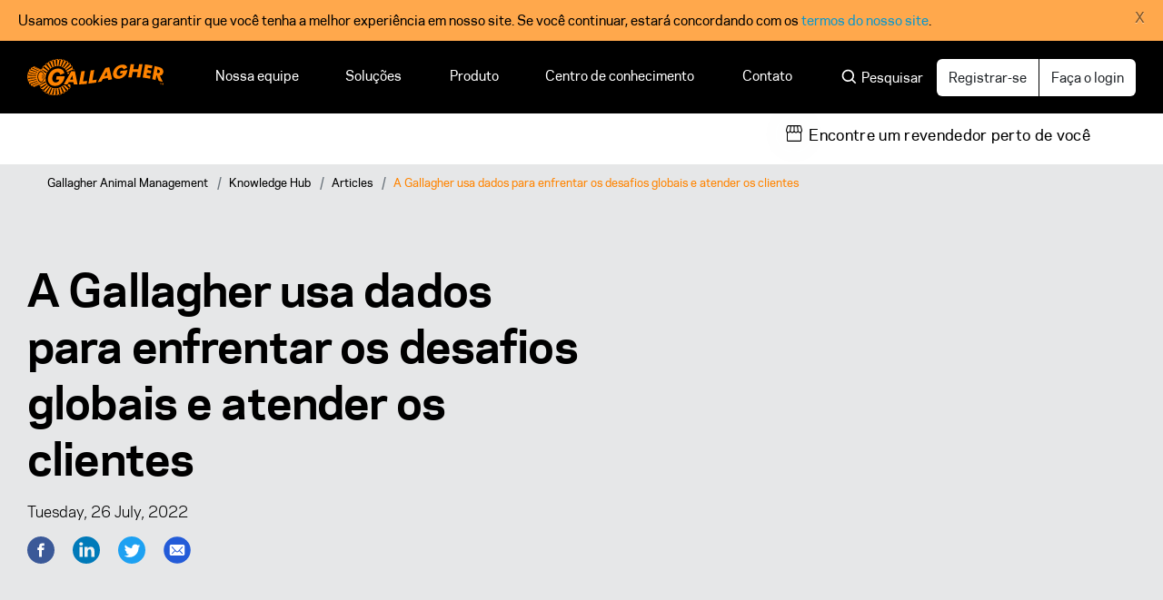

--- FILE ---
content_type: text/html; charset=utf-8
request_url: https://am.gallagher.com/knowledge-hub/articles/news/gallagher-harnesses-data-to-navigate-global-challenges-and-deliver-for-customers
body_size: 38554
content:



<!DOCTYPE html>
<!--[if lt IE 7]>      <html class="no-js lt-ie9 lt-ie8 lt-ie7"> <![endif]-->
<!--[if IE 7]>         <html class="no-js lt-ie9 lt-ie8"> <![endif]-->
<!--[if IE 8]>         <html class="no-js lt-ie9"> <![endif]-->
<!--[if gt IE 8]><!-->
<html class="no-js" lang="pt-BR">
<!--<![endif]-->
<head>
<link href="/-/media/Feature/Experience-Accelerator/Bootstrap-4/Bootstrap-4/Styles/optimized-min.css?t=20200112T151849Z" rel="stylesheet"><link href="/-/media/Base-Themes/Core-Libraries/styles/optimized-min.css?t=20221011T223440Z" rel="stylesheet"><link href="/-/media/Base-Themes/Main-Theme/styles/optimized-min.css?t=20200112T151855Z" rel="stylesheet"><link href="/-/media/Themes/Animal-Management-Business/Animal-Management-Public-Site/Animal-Management-Public-Site/styles/optimized-min.css?t=20251202T032812Z" rel="stylesheet">    
    


<script>(function(w,d,s,l,i){w[l]=w[l]||[];w[l].push({'gtm.start':
new Date().getTime(),event:'gtm.js'});var f=d.getElementsByTagName(s)[0],
j=d.createElement(s),dl=l!='dataLayer'?'&l='+l:'';j.async=true;j.src=
'https://www.googletagmanager.com/gtm.js?id='+i+dl;f.parentNode.insertBefore(j,f);
})(window,document,'script','dataLayer','GTM-M8JMKZZF');</script>
 <script type="text/javascript">     (function(c,l,a,r,i,t,y){         c[a]=c[a]||function(){(c[a].q=c[a].q||[]).push(arguments)};         t=l.createElement(r);t.async=1;t.src="https://www.clarity.ms/tag/"+i;         y=l.getElementsByTagName(r)[0];y.parentNode.insertBefore(t,y);     })(window, document, "clarity", "script", "rcecziy925"); </script>

    <title>A Gallagher usa dados para enfrentar os desafios globais e atender os clientes</title>


<link rel="canonical" href="https://am.gallagher.com/pt-BR/Knowledge-Hub/Articles/News/Gallagher-harnesses-data-to-navigate-global-challenges-and-deliver-for-customers" />



    <link href="/-/media/Project/Animal-Management-Business/Animal-Management-Public-Site/Mega-Menu-Icons/favicon.png" rel="shortcut icon" />


<link href="/-/media/Project/Animal-Management-Business/Animal-Management-Public-Site/Mega Menu Icons/favicon.png" rel="shortcut icon">


<meta property="og:image"  content="https://am.gallagher.com/-/media/Project/Animal-Management-Business/Animal-Management-Public-Site/Articles/Stories/Assembly-managing-material-supplies.jpg" /><meta property="og:title"  content="Gallagher aprovecha datos para navegar por los desafíos globales y entregar resultados a los clientes" /><meta property="og:url"  content="https://am.gallagher.com/pt-BR/Knowledge-Hub/Articles/News/Gallagher-harnesses-data-to-navigate-global-challenges-and-deliver-for-customers" />





<meta property="twitter:title"  content="Gallagher harnesses data to navigate global challenges and deliver for customers" /><meta property="twitter:card"  content="summary_large_image" />

    <meta name="viewport" content="width=device-width, initial-scale=1"/>
    <link rel="alternate" hreflang="en-US" href="https://am.gallagher.com/en-US/Knowledge-Hub/Articles/News/Gallagher-harnesses-data-to-navigate-global-challenges-and-deliver-for-customers" />
    <link rel="alternate" hreflang="fr-CA" href="https://am.gallagher.com/fr-CA/Knowledge-Hub/Articles/News/Gallagher-harnesses-data-to-navigate-global-challenges-and-deliver-for-customers" />
    <link rel="alternate" hreflang="es-AR" href="https://am.gallagher.com/es-AR/Knowledge-Hub/Articles/News/Gallagher-harnesses-data-to-navigate-global-challenges-and-deliver-for-customers" />
    <link rel="alternate" hreflang="pt-BR" href="https://am.gallagher.com/pt-BR/Knowledge-Hub/Articles/News/Gallagher-harnesses-data-to-navigate-global-challenges-and-deliver-for-customers" />
    <link rel="alternate" hreflang="en" href="https://am.gallagher.com/en/Knowledge-Hub/Articles/News/Gallagher-harnesses-data-to-navigate-global-challenges-and-deliver-for-customers" />
    <link rel="alternate" hreflang="en-CA" href="https://am.gallagher.com/en-CA/Knowledge-Hub/Articles/News/Gallagher-harnesses-data-to-navigate-global-challenges-and-deliver-for-customers" />
    <link rel="alternate" hreflang="en-AU" href="https://am.gallagher.com/en-AU/Knowledge-Hub/Articles/News/Gallagher-harnesses-data-to-navigate-global-challenges-and-deliver-for-customers" />
    <link rel="alternate" hreflang="en-NZ" href="https://am.gallagher.com/en-NZ/Knowledge-Hub/Articles/News/Gallagher-harnesses-data-to-navigate-global-challenges-and-deliver-for-customers" />
    <link rel="alternate" hreflang="es-CL" href="https://am.gallagher.com/es-CL/Knowledge-Hub/Articles/News/Gallagher-harnesses-data-to-navigate-global-challenges-and-deliver-for-customers" />


<link href="https://fonts.googleapis.com/icon?family=Material+Icons" rel="stylesheet">

    <script src="https://auth.gallagher.com/auth/js/keycloak.js"></script>
    <script>
    var gglbase = gglbase || {};
    gglbase.authn = false;
    gglbase.authBaseUrl = 'https://auth.gallagher.com/auth';
    gglbase.CheckSsoRedirectUrl = '/silent-check-sso.html'
    gglbase.keycloakInitObject = {
        url: gglbase.authBaseUrl,
        realm: 'gallagher',
        clientId: 'am-commerce'
        };

        window.addEventListener("load", function () {
            var keycloak = new Keycloak(gglbase.keycloakInitObject);
            keycloak.init({
                onLoad: 'check-sso',
                silentCheckSsoRedirectUri: window.location.origin + gglbase.CheckSsoRedirectUrl
            }).then(function (authenticated) {
                //var actionneeded = !(gglbase.authn == authenticated)
                if (!authenticated && gglbase.authn) {
                    jQuery(function ($) {
                        $('#authModal').modal()
                        var logoutUrl = 'https://auth.gallagher.com/auth/realms/gallagher/protocol/openid-connect/logout?post_logout_redirect_uri=https%3a%2f%2fam.gallagher.com%2f%2flogout%3furl%3dhttps%3a%2f%2fam.gallagher.com%2f%2fknowledge-hub%2farticles%2fnews%2fgallagher-harnesses-data-to-navigate-global-challenges-and-deliver-for-customers';
                        //fix decoding issue with '&'
                        window.location.href = logoutUrl.replace(/&amp;/g, "&");
                    });

                }
                else if (authenticated && !gglbase.authn) {
                    jQuery(function ($) {
                        $('#authModal').modal()
                        window.location.href = '/login?ReturnUrl=/knowledge-hub/articles/news/gallagher-harnesses-data-to-navigate-global-challenges-and-deliver-for-customers';
                    });
                }
            }).catch(function (ex) {
                console.log(ex);
            });
        }, false);
    </script>


</head>
<body class="default-device bodyclass">
    


<noscript><iframe src="https://www.googletagmanager.com/ns.html?id=GTM-M8JMKZZF"
height="0" width="0" style="display:none;visibility:hidden"></iframe></noscript>


    <div class="privacy-warning acceptonclose" style="">
            <div class='close'>

                <a onclick="XA.cookies.createCookie(&#39;privacy-notification&#39;, 1, 365);XA.cookies.removeCookieWarning();">X</a>
            </div>
        <div class="info">
            Usamos cookies para garantir que voc&ecirc; tenha a melhor experi&ecirc;ncia em nosso site. Se voc&ecirc; continuar, estar&aacute; concordando com os <a href="/pt-BR/Website-Terms">termos do nosso site</a>.
        </div>
        <div class="submit">

            <a onclick="XA.cookies.createCookie(&#39;privacy-notification&#39;, 1, 365);XA.cookies.removeCookieWarning();"></a>
        </div>
    </div>

    
<!-- #wrapper -->
<div id="wrapper">
    <!-- #header -->
    <header>
        <div id="header" class="container-fluid">
            <div class="row">

<div class="component am-mega-menu col-12">
    <div class="component-content">
        <!-- Mobile responsive mega menu -->
        <div class="modal-updated responsive-mega-menu-modal hidden-lg hidden-md" id="responsiveMegaMenu" tabindex="-1"
             role="dialog" aria-labelledby="responsiveMegaMenuTitle" aria-hidden="true">
            <div class="modal-dialog modal-dialog-scrollable" role="document">
                <div class="modal-content xs-main-menu-l1 xs-mega-menu">

                    <div class="modal-header">
                        <button type="button" class="close" data-dismiss="modal" aria-label="Close">
                            <span aria-hidden="true">
                                Close
                                <span class="cross-icon">
                                    &times;
                                </span>
                            </span>
                        </button>
                    </div>
                    <div class="modal-body">
                        <div class="xs-main-menu-l1-links menu-listing">
                            <ul>
                                        <li>
                                            <a href="/pt-BR/Our-Team" class="l1-anchor " id="xsLevel1Link1">
                                                Nossa equipe
                                            </a>
                                        </li>
                                        <li>
                                            <a href="javascript:void(0)" class="l1-anchor with-sublevel" id="xsLevel1Link2">
                                                Solu&#231;&#245;es 
                                                    <span class="right-arrow-icon">
                                                        <svg>
                                                            <use xlink:href="/-/media/Project/Animal-Management-Business/Animal-Management-Public-Site/Mega-Menu-Icons/gallagher-icons.svg#arrow-right" />
                                                        </svg>
                                                    </span>
                                            </a>
                                        </li>
                                        <li>
                                            <a href="javascript:void(0)" class="l1-anchor with-sublevel" id="xsLevel1Link3">
                                                Produto
                                                    <span class="right-arrow-icon">
                                                        <svg>
                                                            <use xlink:href="/-/media/Project/Animal-Management-Business/Animal-Management-Public-Site/Mega-Menu-Icons/gallagher-icons.svg#arrow-right" />
                                                        </svg>
                                                    </span>
                                            </a>
                                        </li>
                                        <li>
                                            <a href="javascript:void(0)" class="l1-anchor with-sublevel" id="xsLevel1Link4">
                                                Centro de conhecimento  
                                                    <span class="right-arrow-icon">
                                                        <svg>
                                                            <use xlink:href="/-/media/Project/Animal-Management-Business/Animal-Management-Public-Site/Mega-Menu-Icons/gallagher-icons.svg#arrow-right" />
                                                        </svg>
                                                    </span>
                                            </a>
                                        </li>
                                        <li>
                                            <a href="javascript:void(0)" class="l1-anchor with-sublevel" id="xsLevel1Link5">
                                                Contato
                                                    <span class="right-arrow-icon">
                                                        <svg>
                                                            <use xlink:href="/-/media/Project/Animal-Management-Business/Animal-Management-Public-Site/Mega-Menu-Icons/gallagher-icons.svg#arrow-right" />
                                                        </svg>
                                                    </span>
                                            </a>
                                        </li>

                            </ul>
                            <!-- AWR Theme Toggle : Enable on Field checkbox -->
                            <!-- Toggle change end -->
                        </div>
                    </div>
                    <div class="modal-footer">
                        <div class="xs-main-menu-l1-footer">
                            <div class="btn-group btn-block mb-3" role="group" aria-label="Button group login register">
                                <div class="row">
<a href="https://auth.gallagher.com/auth/realms/gallagher/protocol/openid-connect/registrations?redirect_uri=https://am.gallagher.com/login&amp;client_id=sitecore&amp;response_type=code&amp;scope=openid%20email&amp;ui_locales=pt" class="btn btn-secondary left-btn">Registrar-se</a>
<a href="/login?ReturnUrl=/knowledge-hub/articles/news/gallagher-harnesses-data-to-navigate-global-challenges-and-deliver-for-customers" class="btn btn-secondary">Fa&#231;a o login</a>
</div>
                            </div>
                        </div>
                    </div>
                </div>

                        <div class="modal-content xs-main-menu-l2 xs-mega-menu d-none" id="xsLevel1Link1Container">

                            <div class="modal-header">
                                <div class="left-title-out">
                                    <a href="javascript:void(0)" class="back-to-l1">
                                        <span>
                                            <svg>
                                                <use xlink:href="/-/media/Project/Animal-Management-Business/Animal-Management-Public-Site/Mega-Menu-Icons/gallagher-icons.svg#arrow-left" />
                                            </svg>
                                        </span>

                                        <span class="back-text"></span>
                                    </a>
                                </div>
                                <button type="button" class="close" data-dismiss="modal" aria-label="Close">
                                    <span aria-hidden="true">
                                        Close
                                        <span class="cross-icon">
                                            &times;
                                        </span>
                                    </span>
                                </button>
                            </div>
                            <div class="modal-body">
                                    <div class="xs-main-menu-l2-links menu-listing">
                                        <ul>


                                        </ul>
                                    </div>
                            </div>
                            <div class="modal-footer">

                            </div>
                        </div>
                        <div class="modal-content xs-main-menu-l2 xs-mega-menu d-none" id="xsLevel1Link2Container">

                            <div class="modal-header">
                                <div class="left-title-out">
                                    <a href="javascript:void(0)" class="back-to-l1">
                                        <span>
                                            <svg>
                                                <use xlink:href="/-/media/Project/Animal-Management-Business/Animal-Management-Public-Site/Mega-Menu-Icons/gallagher-icons.svg#arrow-left" />
                                            </svg>
                                        </span>

                                        <span class="back-text"></span>
                                    </a>
                                </div>
                                <button type="button" class="close" data-dismiss="modal" aria-label="Close">
                                    <span aria-hidden="true">
                                        Close
                                        <span class="cross-icon">
                                            &times;
                                        </span>
                                    </span>
                                </button>
                            </div>
                            <div class="modal-body">
                                    <div class="xs-main-menu-l2-links menu-listing">
                                        <ul>

                                                    <li>
                                                        <a href="javascript:void(0)" class="l2-anchor with-sublevel" id="xsLevel2Link1-2">
                                                            Cercas para animais
                                                            <span class="right-arrow-icon">
                                                                <svg>
                                                                    <use xlink:href="/-/media/Project/Animal-Management-Business/Animal-Management-Public-Site/Mega-Menu-Icons/gallagher-icons.svg#arrow-right" />
                                                                </svg>
                                                            </span>
                                                        </a>
                                                    </li>
                                                    <li>
                                                        <a href="javascript:void(0)" class="l2-anchor with-sublevel" id="xsLevel2Link2-2">
                                                            Cerca Virtual 
                                                            <span class="right-arrow-icon">
                                                                <svg>
                                                                    <use xlink:href="/-/media/Project/Animal-Management-Business/Animal-Management-Public-Site/Mega-Menu-Icons/gallagher-icons.svg#arrow-right" />
                                                                </svg>
                                                            </span>
                                                        </a>
                                                    </li>
                                                    <li>
                                                        <a href="javascript:void(0)" class="l2-anchor with-sublevel" id="xsLevel2Link3-2">
                                                            Desempenho e rastreabilidade animal   
                                                            <span class="right-arrow-icon">
                                                                <svg>
                                                                    <use xlink:href="/-/media/Project/Animal-Management-Business/Animal-Management-Public-Site/Mega-Menu-Icons/gallagher-icons.svg#arrow-right" />
                                                                </svg>
                                                            </span>
                                                        </a>
                                                    </li>
                                                    <li>
                                                        <a href="javascript:void(0)" class="l2-anchor with-sublevel" id="xsLevel2Link4-2">
                                                            Cuidados com a terra e a &#225;gua   
                                                            <span class="right-arrow-icon">
                                                                <svg>
                                                                    <use xlink:href="/-/media/Project/Animal-Management-Business/Animal-Management-Public-Site/Mega-Menu-Icons/gallagher-icons.svg#arrow-right" />
                                                                </svg>
                                                            </span>
                                                        </a>
                                                    </li>
                                                    <li>
                                                        <a href="javascript:void(0)" class="l2-anchor with-sublevel" id="xsLevel2Link5-2">
                                                            Aplicativos e Software 
                                                            <span class="right-arrow-icon">
                                                                <svg>
                                                                    <use xlink:href="/-/media/Project/Animal-Management-Business/Animal-Management-Public-Site/Mega-Menu-Icons/gallagher-icons.svg#arrow-right" />
                                                                </svg>
                                                            </span>
                                                        </a>
                                                    </li>

                                        </ul>
                                    </div>
                            </div>
                            <div class="modal-footer">

                            </div>
                        </div>
                        <div class="modal-content xs-main-menu-l2 xs-mega-menu d-none" id="xsLevel1Link3Container">

                            <div class="modal-header">
                                <div class="left-title-out">
                                    <a href="javascript:void(0)" class="back-to-l1">
                                        <span>
                                            <svg>
                                                <use xlink:href="/-/media/Project/Animal-Management-Business/Animal-Management-Public-Site/Mega-Menu-Icons/gallagher-icons.svg#arrow-left" />
                                            </svg>
                                        </span>

                                        <span class="back-text"></span>
                                    </a>
                                </div>
                                <button type="button" class="close" data-dismiss="modal" aria-label="Close">
                                    <span aria-hidden="true">
                                        Close
                                        <span class="cross-icon">
                                            &times;
                                        </span>
                                    </span>
                                </button>
                            </div>
                            <div class="modal-body">
                                    <div class="xs-main-menu-l2-links menu-listing">
                                        <ul>

                                                    <li>
                                                        <a href="javascript:void(0)" class="l2-anchor with-sublevel" id="xsLevel2Link1-3">
                                                            Cercas el&#233;tricas
                                                            <span class="right-arrow-icon">
                                                                <svg>
                                                                    <use xlink:href="/-/media/Project/Animal-Management-Business/Animal-Management-Public-Site/Mega-Menu-Icons/gallagher-icons.svg#arrow-right" />
                                                                </svg>
                                                            </span>
                                                        </a>
                                                    </li>
                                                    <li>
                                                        <a href="javascript:void(0)" class="l2-anchor with-sublevel" id="xsLevel2Link2-3">
                                                            Pesagem e Identifica&#231;&#227;o Eletr&#244;nica
                                                            <span class="right-arrow-icon">
                                                                <svg>
                                                                    <use xlink:href="/-/media/Project/Animal-Management-Business/Animal-Management-Public-Site/Mega-Menu-Icons/gallagher-icons.svg#arrow-right" />
                                                                </svg>
                                                            </span>
                                                        </a>
                                                    </li>
                                                    <li>
                                                        <a href="javascript:void(0)" class="l2-anchor with-sublevel" id="xsLevel2Link3-3">
                                                            Aplicativos e software
                                                            <span class="right-arrow-icon">
                                                                <svg>
                                                                    <use xlink:href="/-/media/Project/Animal-Management-Business/Animal-Management-Public-Site/Mega-Menu-Icons/gallagher-icons.svg#arrow-right" />
                                                                </svg>
                                                            </span>
                                                        </a>
                                                    </li>
                                                    <li>
                                                        <a href="javascript:void(0)" class="l2-anchor with-sublevel" id="xsLevel2Link4-3">
                                                            Monitoramento de &#225;gua sem fio
                                                            <span class="right-arrow-icon">
                                                                <svg>
                                                                    <use xlink:href="/-/media/Project/Animal-Management-Business/Animal-Management-Public-Site/Mega-Menu-Icons/gallagher-icons.svg#arrow-right" />
                                                                </svg>
                                                            </span>
                                                        </a>
                                                    </li>
                                                    <li>
                                                        <a href="javascript:void(0)" class="l2-anchor with-sublevel" id="xsLevel2Link5-3">
                                                            Cerca virtual
                                                            <span class="right-arrow-icon">
                                                                <svg>
                                                                    <use xlink:href="/-/media/Project/Animal-Management-Business/Animal-Management-Public-Site/Mega-Menu-Icons/gallagher-icons.svg#arrow-right" />
                                                                </svg>
                                                            </span>
                                                        </a>
                                                    </li>
                                                    <li>
                                                        <a href="javascript:void(0)" class="l2-anchor with-sublevel" id="xsLevel2Link6-3">
                                                            Armadilhas para ratos e camundongos da Goodnature
                                                            <span class="right-arrow-icon">
                                                                <svg>
                                                                    <use xlink:href="/-/media/Project/Animal-Management-Business/Animal-Management-Public-Site/Mega-Menu-Icons/gallagher-icons.svg#arrow-right" />
                                                                </svg>
                                                            </span>
                                                        </a>
                                                    </li>

                                        </ul>
                                    </div>
                            </div>
                            <div class="modal-footer">

                            </div>
                        </div>
                        <div class="modal-content xs-main-menu-l2 xs-mega-menu d-none" id="xsLevel1Link4Container">

                            <div class="modal-header">
                                <div class="left-title-out">
                                    <a href="javascript:void(0)" class="back-to-l1">
                                        <span>
                                            <svg>
                                                <use xlink:href="/-/media/Project/Animal-Management-Business/Animal-Management-Public-Site/Mega-Menu-Icons/gallagher-icons.svg#arrow-left" />
                                            </svg>
                                        </span>

                                        <span class="back-text"></span>
                                    </a>
                                </div>
                                <button type="button" class="close" data-dismiss="modal" aria-label="Close">
                                    <span aria-hidden="true">
                                        Close
                                        <span class="cross-icon">
                                            &times;
                                        </span>
                                    </span>
                                </button>
                            </div>
                            <div class="modal-body">
                                    <div class="xs-main-menu-l2-links menu-listing">
                                        <ul>

                                                    <li>
                                                        <a href="javascript:void(0)" class="l2-anchor with-sublevel" id="xsLevel2Link1-4">
                                                            Recursos agr&#237;colas
                                                            <span class="right-arrow-icon">
                                                                <svg>
                                                                    <use xlink:href="/-/media/Project/Animal-Management-Business/Animal-Management-Public-Site/Mega-Menu-Icons/gallagher-icons.svg#arrow-right" />
                                                                </svg>
                                                            </span>
                                                        </a>
                                                    </li>
                                                    <li>
                                                        <a href="javascript:void(0)" class="l2-anchor with-sublevel" id="xsLevel2Link2-4">
                                                            Recursos de suporte
                                                            <span class="right-arrow-icon">
                                                                <svg>
                                                                    <use xlink:href="/-/media/Project/Animal-Management-Business/Animal-Management-Public-Site/Mega-Menu-Icons/gallagher-icons.svg#arrow-right" />
                                                                </svg>
                                                            </span>
                                                        </a>
                                                    </li>
                                                    <li>
                                                        <a href="javascript:void(0)" class="l2-anchor with-sublevel" id="xsLevel2Link3-4">
                                                            Ferramentas   
                                                            <span class="right-arrow-icon">
                                                                <svg>
                                                                    <use xlink:href="/-/media/Project/Animal-Management-Business/Animal-Management-Public-Site/Mega-Menu-Icons/gallagher-icons.svg#arrow-right" />
                                                                </svg>
                                                            </span>
                                                        </a>
                                                    </li>
                                                    <li>
                                                        <a href="javascript:void(0)" class="l2-anchor with-sublevel" id="xsLevel2Link4-4">
                                                            M&#237;dia
                                                            <span class="right-arrow-icon">
                                                                <svg>
                                                                    <use xlink:href="/-/media/Project/Animal-Management-Business/Animal-Management-Public-Site/Mega-Menu-Icons/gallagher-icons.svg#arrow-right" />
                                                                </svg>
                                                            </span>
                                                        </a>
                                                    </li>

                                        </ul>
                                    </div>
                            </div>
                            <div class="modal-footer">

                            </div>
                        </div>
                        <div class="modal-content xs-main-menu-l2 xs-mega-menu d-none" id="xsLevel1Link5Container">

                            <div class="modal-header">
                                <div class="left-title-out">
                                    <a href="javascript:void(0)" class="back-to-l1">
                                        <span>
                                            <svg>
                                                <use xlink:href="/-/media/Project/Animal-Management-Business/Animal-Management-Public-Site/Mega-Menu-Icons/gallagher-icons.svg#arrow-left" />
                                            </svg>
                                        </span>

                                        <span class="back-text"></span>
                                    </a>
                                </div>
                                <button type="button" class="close" data-dismiss="modal" aria-label="Close">
                                    <span aria-hidden="true">
                                        Close
                                        <span class="cross-icon">
                                            &times;
                                        </span>
                                    </span>
                                </button>
                            </div>
                            <div class="modal-body">
                                    <div class="xs-main-menu-l2-links menu-listing contact-us">
                                        <div class="support-container-xs">
                                                    <div class="row mb-4">
                                                        <div class="col-12">
                                                            <div class="menu-container-title less-margin">
                                                                <a href="/pt-BR/Store-List" target="">
                                                                    Encontre um revendedor perto de voc&#234;
                                                                </a>
                                                                <span class="arrow-right-icon">
                                                                    <svg>
                                                                        <use xlink:href="/-/media/Project/Animal-Management-Business/Animal-Management-Public-Site/Mega-Menu-Icons/gallagher-icons.svg#arrow-right" />
                                                                    </svg>
                                                                </span>
                                                            </div>

                                                            <div class="contact-us-description">
                                                                Nossos revendedores est&#227;o localizados em toda Am&#233;rica do Sul
                                                            </div>
                                                        </div>
                                                    </div>
                                                    <div class="row mb-4">
                                                        <div class="col-12">
                                                            <div class="menu-container-title less-margin">
                                                                <a href="/pt-BR/Support/Contact-Us" target="">
                                                                    Enviar uma mensagem
                                                                </a>
                                                                <span class="arrow-right-icon">
                                                                    <svg>
                                                                        <use xlink:href="/-/media/Project/Animal-Management-Business/Animal-Management-Public-Site/Mega-Menu-Icons/gallagher-icons.svg#arrow-right" />
                                                                    </svg>
                                                                </span>
                                                            </div>

                                                            <div class="contact-us-description">
                                                                Tem alguma d&#250;vida ou feedback? Entre em contato conosco e responderemos em breve
                                                            </div>
                                                        </div>
                                                    </div>
                                        </div>
                                    </div>
                            </div>
                            <div class="modal-footer">

                            </div>
                        </div>

                                    <div class="modal-content xs-main-menu-l3 xs-mega-menu d-none" id="xsLevel2Link1-2Container">
                                        <div class="modal-header">
                                            <div class="left-title-out">
                                                <a href="javascript:void(0)" class="back-to-l2">
                                                    <span>
                                                        <svg>
                                                            <use xlink:href="/-/media/Project/Animal-Management-Business/Animal-Management-Public-Site/Mega-Menu-Icons/gallagher-icons.svg#arrow-left" />
                                                        </svg>
                                                    </span>

                                                    <span class="back-text"></span>
                                                </a>
                                            </div>
                                            <button type="button" class="close" data-dismiss="modal" aria-label="Close">
                                                <span aria-hidden="true">
                                                    Close
                                                    <span class="cross-icon">
                                                        &times;
                                                    </span>
                                                </span>
                                            </button>
                                        </div>
                                        <div class="modal-body">
                                            <div class="xs-main-menu-l3-links menu-listing">
                                                                                                    <div class="mb-4">
                                                        <div class="container-col-title">
                                                            Solu&#231;&#245;es
                                                        </div>
                                                        <ul>
                                                                <li>
                                                                    <a href="/pt-BR/Solutions/Permanent-Livestock-Fencing" target="">
                                                                        Cercas Permanentes 
                                                                    </a>
                                                                </li>
                                                                <li>
                                                                    <a href="/pt-BR/Solutions/Portable-Livestock-Fencing" target="">
                                                                        Cercas Port&#225;teis 
                                                                    </a>
                                                                </li>
                                                                <li>
                                                                    <a href="/pt-BR/Solutions/Equine-Fencing" target="">
                                                                        Cercas Para Equinos 
                                                                    </a>
                                                                </li>
                                                                <li>
                                                                    <a href="/pt-BR/Solutions/Wildlife-Exclusion-Fencing" target="">
                                                                        Cercas para exclus&#227;o de animais selvagens   
                                                                    </a>
                                                                </li>
                                                                <li>
                                                                    <a href="/pt-BR/Solutions/Pet-and-Garden-Fencing" target="">
                                                                        Cercas para animais de estima&#231;&#227;o e jardins   
                                                                    </a>
                                                                </li>

                                                        </ul>
                                                    </div>
                                                                                                    <div>
                                                        <div class="container-col-title">
                                                            Projete sua cerca
                                                        </div>
                                                        <ul>
                                                                <li>
                                                                    <a href="https://dyof.gallagher.com/pt-br" target="">
                                                                        Construtor de cercas   
                                                                    </a>
                                                                </li>
                                                                <li>
                                                                    <a href="https://dyoe.gallagher.com/pt-br/" target="">
                                                                        Seletor de energizador   
                                                                    </a>
                                                                </li>

                                                        </ul>
                                                    </div>
                                                                                                    <div>
                                                        <div class="container-col-title">
                                                            Sistemas de produtos
                                                        </div>
                                                        <ul>
                                                                <li>
                                                                    <a href="https://am.gallagher.com/pt-BR/Products/i-Series-Fence-Monitoring" target="">
                                                                        i Series
                                                                    </a>
                                                                </li>
                                                                <li>
                                                                    <a href="/pt-BR/new-products/lithium-solar" target="">
                                                                        L&#237;tio Solar
                                                                    </a>
                                                                </li>

                                                        </ul>
                                                    </div>
                                            </div>
                                        </div>
                                        <div class="modal-footer"></div>
                                    </div>
                                    <div class="modal-content xs-main-menu-l3 xs-mega-menu d-none" id="xsLevel2Link2-2Container">
                                        <div class="modal-header">
                                            <div class="left-title-out">
                                                <a href="javascript:void(0)" class="back-to-l2">
                                                    <span>
                                                        <svg>
                                                            <use xlink:href="/-/media/Project/Animal-Management-Business/Animal-Management-Public-Site/Mega-Menu-Icons/gallagher-icons.svg#arrow-left" />
                                                        </svg>
                                                    </span>

                                                    <span class="back-text"></span>
                                                </a>
                                            </div>
                                            <button type="button" class="close" data-dismiss="modal" aria-label="Close">
                                                <span aria-hidden="true">
                                                    Close
                                                    <span class="cross-icon">
                                                        &times;
                                                    </span>
                                                </span>
                                            </button>
                                        </div>
                                        <div class="modal-body">
                                            <div class="xs-main-menu-l3-links menu-listing">
                                                                                                    <div class="mb-4">
                                                        <div class="container-col-title">
                                                            Solu&#231;&#245;es   
                                                        </div>
                                                        <ul>
                                                                <li>
                                                                    <a href="/pt-BR/Solutions/eShepherd" target="">
                                                                        eShepherd
                                                                    </a>
                                                                </li>

                                                        </ul>
                                                    </div>
                                                                                                                                            </div>
                                        </div>
                                        <div class="modal-footer"></div>
                                    </div>
                                    <div class="modal-content xs-main-menu-l3 xs-mega-menu d-none" id="xsLevel2Link3-2Container">
                                        <div class="modal-header">
                                            <div class="left-title-out">
                                                <a href="javascript:void(0)" class="back-to-l2">
                                                    <span>
                                                        <svg>
                                                            <use xlink:href="/-/media/Project/Animal-Management-Business/Animal-Management-Public-Site/Mega-Menu-Icons/gallagher-icons.svg#arrow-left" />
                                                        </svg>
                                                    </span>

                                                    <span class="back-text"></span>
                                                </a>
                                            </div>
                                            <button type="button" class="close" data-dismiss="modal" aria-label="Close">
                                                <span aria-hidden="true">
                                                    Close
                                                    <span class="cross-icon">
                                                        &times;
                                                    </span>
                                                </span>
                                            </button>
                                        </div>
                                        <div class="modal-body">
                                            <div class="xs-main-menu-l3-links menu-listing">
                                                                                                    <div class="mb-4">
                                                        <div class="container-col-title">
                                                            Solu&#231;&#245;es   
                                                        </div>
                                                        <ul>
                                                                <li>
                                                                    <a href="/pt-BR/Solutions/Just-Weighing" target="">
                                                                        Pesagem 
                                                                    </a>
                                                                </li>
                                                                <li>
                                                                    <a href="/pt-BR/Solutions/Tracking-Growth-and-Performance" target="">
                                                                        Controle de Crescimento e Rendimento 
                                                                    </a>
                                                                </li>

                                                        </ul>
                                                    </div>
                                                                                                    <div>
                                                        <div class="container-col-title">
                                                            Projete sua solu&#231;&#227;o de pesagem   
                                                        </div>
                                                        <ul>
                                                                <li>
                                                                    <a href="" target="">
                                                                        Seletor de pesagem e EID   
                                                                    </a>
                                                                </li>

                                                        </ul>
                                                    </div>
                                                                                                    <div>
                                                        <div class="container-col-title">
                                                            Software
                                                        </div>
                                                        <ul>
                                                                <li>
                                                                    <a href="/pt-BR/Products/Animal-Performance" target="">
                                                                        Desempenho animal 
                                                                    </a>
                                                                </li>

                                                        </ul>
                                                    </div>
                                            </div>
                                        </div>
                                        <div class="modal-footer"></div>
                                    </div>
                                    <div class="modal-content xs-main-menu-l3 xs-mega-menu d-none" id="xsLevel2Link4-2Container">
                                        <div class="modal-header">
                                            <div class="left-title-out">
                                                <a href="javascript:void(0)" class="back-to-l2">
                                                    <span>
                                                        <svg>
                                                            <use xlink:href="/-/media/Project/Animal-Management-Business/Animal-Management-Public-Site/Mega-Menu-Icons/gallagher-icons.svg#arrow-left" />
                                                        </svg>
                                                    </span>

                                                    <span class="back-text"></span>
                                                </a>
                                            </div>
                                            <button type="button" class="close" data-dismiss="modal" aria-label="Close">
                                                <span aria-hidden="true">
                                                    Close
                                                    <span class="cross-icon">
                                                        &times;
                                                    </span>
                                                </span>
                                            </button>
                                        </div>
                                        <div class="modal-body">
                                            <div class="xs-main-menu-l3-links menu-listing">
                                                                                                    <div class="mb-4">
                                                        <div class="container-col-title">
                                                            Solu&#231;&#245;es 
                                                        </div>
                                                        <ul>
                                                                <li>
                                                                    <a href="/pt-BR/Solutions/Tank-Level-Monitoring" target="">
                                                                        Monitoramento do n&#237;vel do tanque 
                                                                    </a>
                                                                </li>

                                                        </ul>
                                                    </div>
                                                                                                    <div>
                                                        <div class="container-col-title">
                                                            Sistemas de produtos 
                                                        </div>
                                                        <ul>
                                                                <li>
                                                                    <a href="/pt-BR/Products/liquid-level-monitoring" target="">
                                                                        Monitoramento de l&#237;quidos por sat&#233;lite   
                                                                    </a>
                                                                </li>
                                                                <li>
                                                                    <a href="/pt-BR/Products/goodnature-smart-traps" target="">
                                                                        Goodnature
                                                                    </a>
                                                                </li>

                                                        </ul>
                                                    </div>
                                                                                            </div>
                                        </div>
                                        <div class="modal-footer"></div>
                                    </div>
                                    <div class="modal-content xs-main-menu-l3 xs-mega-menu d-none" id="xsLevel2Link5-2Container">
                                        <div class="modal-header">
                                            <div class="left-title-out">
                                                <a href="javascript:void(0)" class="back-to-l2">
                                                    <span>
                                                        <svg>
                                                            <use xlink:href="/-/media/Project/Animal-Management-Business/Animal-Management-Public-Site/Mega-Menu-Icons/gallagher-icons.svg#arrow-left" />
                                                        </svg>
                                                    </span>

                                                    <span class="back-text"></span>
                                                </a>
                                            </div>
                                            <button type="button" class="close" data-dismiss="modal" aria-label="Close">
                                                <span aria-hidden="true">
                                                    Close
                                                    <span class="cross-icon">
                                                        &times;
                                                    </span>
                                                </span>
                                            </button>
                                        </div>
                                        <div class="modal-body">
                                            <div class="xs-main-menu-l3-links menu-listing">
                                                                                                    <div class="mb-4">
                                                        <div class="container-col-title">
                                                            Solu&#231;&#245;es
                                                        </div>
                                                        <ul>
                                                                <li>
                                                                    <a href="/pt-BR/Solutions/Software" target="">
                                                                        Solu&#231;&#245;es de Software
                                                                    </a>
                                                                </li>

                                                        </ul>
                                                    </div>
                                                                                                    <div>
                                                        <div class="container-col-title">
                                                            Sistemas de produtos
                                                        </div>
                                                        <ul>
                                                                <li>
                                                                    <a href="/pt-BR/Products/i-Series-Fence-Monitoring" target="">
                                                                        i Series Energizador
                                                                    </a>
                                                                </li>
                                                                <li>
                                                                    <a href="/pt-BR/Products/goodnature-smart-traps" target="">
                                                                        Goodnature
                                                                    </a>
                                                                </li>
                                                                <li>
                                                                    <a href="/pt-BR/Solutions/Tank-Level-Monitoring" target="">
                                                                        Monitoramento do n&#237;vel do tanque 
                                                                    </a>
                                                                </li>
                                                                <li>
                                                                    <a href="/pt-BR/Products/Animal-Performance" target="">
                                                                        Desempenho animal 
                                                                    </a>
                                                                </li>
                                                                <li>
                                                                    <a href="/pt-BR/Solutions/eShepherd" target="">
                                                                        eShepherd
                                                                    </a>
                                                                </li>

                                                        </ul>
                                                    </div>
                                                                                            </div>
                                        </div>
                                        <div class="modal-footer"></div>
                                    </div>
                                    <div class="modal-content xs-main-menu-l3 xs-mega-menu d-none" id="xsLevel2Link1-3Container">
                                        <div class="modal-header">
                                            <div class="left-title-out">
                                                <a href="javascript:void(0)" class="back-to-l2">
                                                    <span>
                                                        <svg>
                                                            <use xlink:href="/-/media/Project/Animal-Management-Business/Animal-Management-Public-Site/Mega-Menu-Icons/gallagher-icons.svg#arrow-left" />
                                                        </svg>
                                                    </span>

                                                    <span class="back-text"></span>
                                                </a>
                                            </div>
                                            <button type="button" class="close" data-dismiss="modal" aria-label="Close">
                                                <span aria-hidden="true">
                                                    Close
                                                    <span class="cross-icon">
                                                        &times;
                                                    </span>
                                                </span>
                                            </button>
                                        </div>
                                        <div class="modal-body">
                                            <div class="xs-main-menu-l3-links menu-listing">
                                                    <div class="menu-container-title">
                                                        <a href="https://shop.am.gallagher.com/am/latam/pt_BR/animal-management/cercas-el%c3%a9tricas/c/electric-fencing" target="">
                                                            Todos os produtos de cercas el&#233;tricas
                                                        </a>
                                                        <span class="arrow-right-icon">
                                                            <svg>
                                                                <use xlink:href="/-/media/Project/Animal-Management-Business/Animal-Management-Public-Site/Mega-Menu-Icons/gallagher-icons.svg#arrow-right" />
                                                            </svg>
                                                        </span>
                                                    </div>
                                                                                                    <div class="mb-4">
                                                        <div class="container-col-title">
                                                            Energia
                                                        </div>
                                                        <ul>
                                                                <li>
                                                                    <a href="https://shop.am.gallagher.com/am/latam/pt_BR/animal-management/cercas-el%c3%a9tricas/alimenta%c3%a7%c3%a3o-el%c3%a9trica/eletrificadors-a-rede-el%c3%a9trica/c/mains-energizers" target="">
                                                                        Eletrificadores &#224; rede el&#233;trica
                                                                    </a>
                                                                </li>
                                                                <li>
                                                                    <a href="https://shop.am.gallagher.com/am/latam/pt_BR/animal-management/cercas-el%c3%a9tricas/alimenta%c3%a7%c3%a3o-el%c3%a9trica/eletrificadors-solares/c/solar-energizers" target="">
                                                                        Eletrificadores solares
                                                                    </a>
                                                                </li>
                                                                <li>
                                                                    <a href="https://shop.am.gallagher.com/am/latam/pt_BR/animal-management/cercas-el%c3%a9tricas/alimenta%c3%a7%c3%a3o-el%c3%a9trica/eletrificadors-com-multialimenta%c3%a7%c3%a3o/c/multi-powered-energizers" target="">
                                                                        Eletrificadores com multialimenta&#231;&#227;o
                                                                    </a>
                                                                </li>
                                                                <li>
                                                                    <a href="https://shop.am.gallagher.com/am/latam/pt_BR/animal-management/cercas-el%c3%a9tricas/alimenta%c3%a7%c3%a3o-el%c3%a9trica/eletrificadors-a-bateria/c/battery-energizers" target="">
                                                                        Eletrificadores &#224; bateria
                                                                    </a>
                                                                </li>
                                                                <li>
                                                                    <a href="https://shop.am.gallagher.com/am/latam/pt_BR/animal-management/cercas-el%c3%a9tricas/alimenta%c3%a7%c3%a3o-el%c3%a9trica/aterramento/c/earthing" target="">
                                                                        Aterramento
                                                                    </a>
                                                                </li>
                                                                <li>
                                                                    <a href="https://shop.am.gallagher.com/am/latam/pt_BR/animal-management/cercas-el%c3%a9tricas/alimenta%c3%a7%c3%a3o-el%c3%a9trica/baterias/c/batteries" target="">
                                                                        Baterias
                                                                    </a>
                                                                </li>
                                                                <li>
                                                                    <a href="https://shop.am.gallagher.com/am/latam/pt_BR/animal-management/cercas-el%c3%a9tricas/alimenta%c3%a7%c3%a3o-el%c3%a9trica/pain%c3%a9is-solares/c/solar-panels" target="">
                                                                        Pain&#233;is solares
                                                                    </a>
                                                                </li>
                                                                <li>
                                                                    <a href="https://shop.am.gallagher.com/am/latam/pt_BR/animal-management/cercas-el%c3%a9tricas/alimenta%c3%a7%c3%a3o-el%c3%a9trica/controles-remotos-e-testadores-de-cerca/c/remotes-and-fence-testers" target="">
                                                                        Controles remotos e testadores de cerca
                                                                    </a>
                                                                </li>
                                                                <li>
                                                                    <a href="https://shop.am.gallagher.com/am/latam/pt_BR/animal-management/cercas-el%c3%a9tricas/alimenta%c3%a7%c3%a3o-el%c3%a9trica/acess%c3%b3rios-do-sistema-de-energia/c/power-system-accessories" target="">
                                                                        Acess&#243;rios para sistema el&#233;trico
                                                                    </a>
                                                                </li>

                                                        </ul>
                                                    </div>
                                                                                                    <div>
                                                        <div class="container-col-title">
                                                            Cerco Permanente
                                                        </div>
                                                        <ul>
                                                                <li>
                                                                    <a href="https://shop.am.gallagher.com/am/latam/pt_BR/animal-management/cercas-el%c3%a9tricas/cercas-permanentes/fios-e-cabos/c/wire-and-cable" target="">
                                                                        Fios e cabos
                                                                    </a>
                                                                </li>
                                                                <li>
                                                                    <a href="https://shop.am.gallagher.com/am/latam/pt_BR/animal-management/cercas-el%c3%a9tricas/cercas-permanentes/bra%c3%a7adeiras-e-conectores/c/clamps-and-joiners" target="">
                                                                        Bra&#231;adeiras e conectores
                                                                    </a>
                                                                </li>
                                                                <li>
                                                                    <a href="https://shop.am.gallagher.com/am/latam/pt_BR/animal-management/cercas-el%c3%a9tricas/cercas-permanentes/estacas/c/posts" target="">
                                                                        Hastes
                                                                    </a>
                                                                </li>
                                                                <li>
                                                                    <a href="https://shop.am.gallagher.com/am/latam/pt_BR/animal-management/cercas-el%c3%a9tricas/cercas-permanentes/esticadores/c/strainers" target="">
                                                                        Esticadores
                                                                    </a>
                                                                </li>
                                                                <li>
                                                                    <a href="https://shop.am.gallagher.com/am/latam/pt_BR/animal-management/cercas-el%c3%a9tricas/cercas-permanentes/isoladores/c/insulators" target="">
                                                                        Isoladores
                                                                    </a>
                                                                </li>
                                                                <li>
                                                                    <a href="https://shop.am.gallagher.com/am/latam/pt_BR/animal-management/cercas-el%c3%a9tricas/cercas-permanentes/deslocadores/c/offsets" target="">
                                                                        Deslocadores
                                                                    </a>
                                                                </li>
                                                                <li>
                                                                    <a href="https://shop.am.gallagher.com/am/latam/pt_BR/animal-management/cercas-el%c3%a9tricas/cercas-permanentes/porteiras-el%c3%a9tricas-e-acess%c3%b3rios/c/electric-gates" target="">
                                                                        Porteiras el&#233;tricas
                                                                    </a>
                                                                </li>
                                                                <li>
                                                                    <a href="http://Sistema de travessia de cerca pelo irrigador" target="">
                                                                        Sistema de travessia de cerca pelo irrigador
                                                                    </a>
                                                                </li>
                                                                <li>
                                                                    <a href="https://shop.am.gallagher.com/am/latam/pt_BR/animal-management/cercas-el%c3%a9tricas/cercas-permanentes/ferramentas-e-acess%c3%b3rios-para-cercas/c/fence-tools-and-accessories" target="">
                                                                        Ferramentas e acess&#243;rios para cercas
                                                                    </a>
                                                                </li>

                                                        </ul>
                                                    </div>
                                                                                                    <div>
                                                        <div class="container-col-title">
                                                            Cerco Port&#225;til
                                                        </div>
                                                        <ul>
                                                                <li>
                                                                    <a href="https://shop.am.gallagher.com/am/latam/pt_BR/animal-management/cercas-el%c3%a9tricas/cercas-port%c3%a1teis/fitas%2c-fios-e-cordas-tran%c3%a7adas/c/tapes-wires-and-braids-pf" target="">
                                                                        Cintas, arames e cordas tran&#231;adas
                                                                    </a>
                                                                </li>
                                                                <li>
                                                                    <a href="https://shop.am.gallagher.com/am/latam/pt_BR/animal-management/cercas-el%c3%a9tricas/cercas-port%c3%a1teis/carret%c3%a9is-e-acess%c3%b3rios/c/reels-and-accessories-pf" target="">
                                                                        Carret&#233;is e acess&#243;rios
                                                                    </a>
                                                                </li>
                                                                <li>
                                                                    <a href="https://shop.am.gallagher.com/am/latam/pt_BR/animal-management/cercas-el%c3%a9tricas/cercas-port%c3%a1teis/estacas---gancho-curvado-e-passadores/c/posts-pigtails-and-treadins-pf" target="">
                                                                        Hastes - Topo com gancho e passador de cinta
                                                                    </a>
                                                                </li>
                                                                <li>
                                                                    <a href="https://shop.am.gallagher.com/am/latam/pt_BR/gesti%c3%b3n-de-animales/cercado-el%c3%a9ctrico/cercado-port%c3%a1til/netting/c/netting" target="">
                                                                        Redes el&#233;tricas
                                                                    </a>
                                                                </li>
                                                                <li>
                                                                    <a href="https://shop.am.gallagher.com/am/latam/pt_BR/animal-management/cercas-el%c3%a9tricas/cercas-port%c3%a1teis/cercas-port%c3%a1teis-completas/c/all-in-one-portable-fences" target="">
                                                                        Cercas port&#225;teis multifuncionais
                                                                    </a>
                                                                </li>

                                                        </ul>
                                                    </div>
                                            </div>
                                        </div>
                                        <div class="modal-footer"></div>
                                    </div>
                                    <div class="modal-content xs-main-menu-l3 xs-mega-menu d-none" id="xsLevel2Link2-3Container">
                                        <div class="modal-header">
                                            <div class="left-title-out">
                                                <a href="javascript:void(0)" class="back-to-l2">
                                                    <span>
                                                        <svg>
                                                            <use xlink:href="/-/media/Project/Animal-Management-Business/Animal-Management-Public-Site/Mega-Menu-Icons/gallagher-icons.svg#arrow-left" />
                                                        </svg>
                                                    </span>

                                                    <span class="back-text"></span>
                                                </a>
                                            </div>
                                            <button type="button" class="close" data-dismiss="modal" aria-label="Close">
                                                <span aria-hidden="true">
                                                    Close
                                                    <span class="cross-icon">
                                                        &times;
                                                    </span>
                                                </span>
                                            </button>
                                        </div>
                                        <div class="modal-body">
                                            <div class="xs-main-menu-l3-links menu-listing">
                                                    <div class="menu-container-title">
                                                        <a href="https://shop.am.gallagher.com/am/latam/pt_BR/animal-management/pesagem-e-identifica%c3%a7%c3%a3o-eletr%c3%b4nica/c/weighing-and-eid" target="">
                                                            Todos os produtos de pesagem e identifica&#231;&#227;o eletr&#244;nica
                                                        </a>
                                                        <span class="arrow-right-icon">
                                                            <svg>
                                                                <use xlink:href="/-/media/Project/Animal-Management-Business/Animal-Management-Public-Site/Mega-Menu-Icons/gallagher-icons.svg#arrow-right" />
                                                            </svg>
                                                        </span>
                                                    </div>
                                                                                                    <div class="mb-4">
                                                        <div class="container-col-title">
                                                            Pesaje e Identificaci&#243;n Electr&#243;nica
                                                        </div>
                                                        <ul>
                                                                <li>
                                                                    <a href="https://shop.am.gallagher.com/am/latam/pt_BR/animal-management/pesagem-e-identifica%c3%a7%c3%a3o-eletr%c3%b4nica/balan%c3%a7as-e-coletores-de-dados/c/weigh-scales-and-data-collectors" target="">
                                                                        Balan&#231;as e coletores de dados
                                                                    </a>
                                                                </li>
                                                                <li>
                                                                    <a href="https://shop.am.gallagher.com/am/latam/pt_BR/animal-management/pesagem-e-identifica%c3%a7%c3%a3o-eletr%c3%b4nica/leitores-de-etiquetas-de-identifica%c3%a7%c3%a3o-eletr%c3%b4nica/c/eid-tag-readers" target="">
                                                                        Leitores de etiquetas de identifica&#231;&#227;o eletr&#244;nica
                                                                    </a>
                                                                </li>
                                                                <li>
                                                                    <a href="https://shop.am.gallagher.com/am/latam/pt_BR/animal-management/pesagem-e-identifica%c3%a7%c3%a3o-eletr%c3%b4nica/barras-de-pesagem-e-acess%c3%b3rios/c/loadbars-and-accessories" target="">
                                                                        Barras de carga e acess&#243;rios
                                                                    </a>
                                                                </li>
                                                                <li>
                                                                    <a href="https://shop.am.gallagher.com/am/latam/pt_BR/animal-management/pesagem-e-identifica%c3%a7%c3%a3o-eletr%c3%b4nica/plataformas/c/platforms" target="">
                                                                        Plataformas
                                                                    </a>
                                                                </li>
                                                                <li>
                                                                    <a href="https://shop.am.gallagher.com/am/latam/pt_BR/animal-management/pesagem-e-identifica%c3%a7%c3%a3o-eletr%c3%b4nica/apartadouros/c/drafters" target="">
                                                                        Apartadouros
                                                                    </a>
                                                                </li>
                                                                <li>
                                                                    <a href="https://shop.am.gallagher.com/am/latam/pt_BR/animal-management/pesagem-e-identifica%c3%a7%c3%a3o-eletr%c3%b4nica/ferr%c3%a3o-de-gado-e-acess%c3%b3rios/c/stock-prods-and-accessories" target="">
                                                                        Ferr&#245;es para gado
                                                                    </a>
                                                                </li>

                                                        </ul>
                                                    </div>
                                                                                                                                            </div>
                                        </div>
                                        <div class="modal-footer"></div>
                                    </div>
                                    <div class="modal-content xs-main-menu-l3 xs-mega-menu d-none" id="xsLevel2Link3-3Container">
                                        <div class="modal-header">
                                            <div class="left-title-out">
                                                <a href="javascript:void(0)" class="back-to-l2">
                                                    <span>
                                                        <svg>
                                                            <use xlink:href="/-/media/Project/Animal-Management-Business/Animal-Management-Public-Site/Mega-Menu-Icons/gallagher-icons.svg#arrow-left" />
                                                        </svg>
                                                    </span>

                                                    <span class="back-text"></span>
                                                </a>
                                            </div>
                                            <button type="button" class="close" data-dismiss="modal" aria-label="Close">
                                                <span aria-hidden="true">
                                                    Close
                                                    <span class="cross-icon">
                                                        &times;
                                                    </span>
                                                </span>
                                            </button>
                                        </div>
                                        <div class="modal-body">
                                            <div class="xs-main-menu-l3-links menu-listing">
                                                    <div class="menu-container-title">
                                                        <a href="https://shop.am.gallagher.com/am/latam/pt_BR/animal-management/aplicativos-e-softwares/aplicativos-e-software/c/fence" target="">
                                                            Todos os aplicativos e produtos de software
                                                        </a>
                                                        <span class="arrow-right-icon">
                                                            <svg>
                                                                <use xlink:href="/-/media/Project/Animal-Management-Business/Animal-Management-Public-Site/Mega-Menu-Icons/gallagher-icons.svg#arrow-right" />
                                                            </svg>
                                                        </span>
                                                    </div>
                                                                                                    <div class="mb-4">
                                                        <div class="container-col-title">
                                                            Aplicativos y Software
                                                        </div>
                                                        <ul>
                                                                <li>
                                                                    <a href="https://am.gallagher.com/pt-BR/Products/Animal-Performance" target="">
                                                                        Animal Performance
                                                                    </a>
                                                                </li>
                                                                <li>
                                                                    <a href="https://shop.am.gallagher.com/am/latam/pt_BR/animal-management/aplicativos-e-softwares/aplicativos-e-software/aplicativo-ag-devices/p/G02430" target="">
                                                                        Aplicativo i Series Gallagher Devices
                                                                    </a>
                                                                </li>

                                                        </ul>
                                                    </div>
                                                                                                                                            </div>
                                        </div>
                                        <div class="modal-footer"></div>
                                    </div>
                                    <div class="modal-content xs-main-menu-l3 xs-mega-menu d-none" id="xsLevel2Link4-3Container">
                                        <div class="modal-header">
                                            <div class="left-title-out">
                                                <a href="javascript:void(0)" class="back-to-l2">
                                                    <span>
                                                        <svg>
                                                            <use xlink:href="/-/media/Project/Animal-Management-Business/Animal-Management-Public-Site/Mega-Menu-Icons/gallagher-icons.svg#arrow-left" />
                                                        </svg>
                                                    </span>

                                                    <span class="back-text"></span>
                                                </a>
                                            </div>
                                            <button type="button" class="close" data-dismiss="modal" aria-label="Close">
                                                <span aria-hidden="true">
                                                    Close
                                                    <span class="cross-icon">
                                                        &times;
                                                    </span>
                                                </span>
                                            </button>
                                        </div>
                                        <div class="modal-body">
                                            <div class="xs-main-menu-l3-links menu-listing">
                                                    <div class="menu-container-title">
                                                        <a href="https://shop.am.gallagher.com/am/latam/pt_BR/animal-management/monitoramento-de-%c3%a1gua-sem-fio/c/wireless-water-monitoring" target="">
                                                            Todos os produtos de monitoramento de &#225;gua sem fio
                                                        </a>
                                                        <span class="arrow-right-icon">
                                                            <svg>
                                                                <use xlink:href="/-/media/Project/Animal-Management-Business/Animal-Management-Public-Site/Mega-Menu-Icons/gallagher-icons.svg#arrow-right" />
                                                            </svg>
                                                        </span>
                                                    </div>
                                                                                                    <div class="mb-4">
                                                        <div class="container-col-title">
                                                            Sistema de monitoramento de n&#237;vel de l&#237;quido
                                                        </div>
                                                        <ul>
                                                                <li>
                                                                    <a href="https://shop.am.gallagher.com/am/latam/pt_BR/manejo-de-animais/monitoramento-de-%c3%a1gua-sem-fio/monitoramento-de-l%c3%adquidos-por-sat%c3%a9lite/sistema-de-monitoramento-de-l%c3%adquidos-por-sat%c3%a9lite/p/G95000" target="">
                                                                        Sistema de monitoramento de l&#237;quidos por sat&#233;lite
                                                                    </a>
                                                                </li>

                                                        </ul>
                                                    </div>
                                                                                                    <div>
                                                        <div class="container-col-title">
                                                            Monitoreo Inal&#225;mbrico del Agua
                                                        </div>
                                                        <ul>
                                                                <li>
                                                                    <a href="https://shop.am.gallagher.com/am/latam/pt_BR/animal-management/monitoramento-de-%c3%a1gua-sem-fio/sistemas-de-tanque-%c3%banico/c/one-tank-systems" target="">
                                                                        Sistemas de tanque &#250;nico
                                                                    </a>
                                                                </li>
                                                                <li>
                                                                    <a href="https://shop.am.gallagher.com/am/latam/pt_BR/animal-management/monitoramento-de-%c3%a1gua-sem-fio/antenas-e-cabos/c/antennae-and-cables" target="">
                                                                        Antenas e cabos
                                                                    </a>
                                                                </li>
                                                                <li>
                                                                    <a href="https://shop.am.gallagher.com/am/latam/pt_BR/animal-management/monitoramento-de-%c3%a1gua-sem-fio/componentes-adicionais-do-sistema/c/additional-system-components" target="">
                                                                        Componentes adicionais do sistema
                                                                    </a>
                                                                </li>

                                                        </ul>
                                                    </div>
                                                                                                    <div>
                                                        <div class="container-col-title">
                                                            Indicador de fluxo de &#225;gua
                                                        </div>
                                                        <ul>
                                                                <li>
                                                                    <a href="https://shop.am.gallagher.com/am/latam/pt_BR/animal-management/monitoramento-de-%c3%a1gua-sem-fio/indicador-de-fluxo-de-%c3%a1gua/c/water-flow-indicator" target="">
                                                                        Indicador de fluxo de &#225;gua
                                                                    </a>
                                                                </li>

                                                        </ul>
                                                    </div>
                                            </div>
                                        </div>
                                        <div class="modal-footer"></div>
                                    </div>
                                    <div class="modal-content xs-main-menu-l3 xs-mega-menu d-none" id="xsLevel2Link5-3Container">
                                        <div class="modal-header">
                                            <div class="left-title-out">
                                                <a href="javascript:void(0)" class="back-to-l2">
                                                    <span>
                                                        <svg>
                                                            <use xlink:href="/-/media/Project/Animal-Management-Business/Animal-Management-Public-Site/Mega-Menu-Icons/gallagher-icons.svg#arrow-left" />
                                                        </svg>
                                                    </span>

                                                    <span class="back-text"></span>
                                                </a>
                                            </div>
                                            <button type="button" class="close" data-dismiss="modal" aria-label="Close">
                                                <span aria-hidden="true">
                                                    Close
                                                    <span class="cross-icon">
                                                        &times;
                                                    </span>
                                                </span>
                                            </button>
                                        </div>
                                        <div class="modal-body">
                                            <div class="xs-main-menu-l3-links menu-listing">
                                                    <div class="menu-container-title">
                                                        <a href="https://am.gallagher.com/pt-BR/new-products/eShepherd" target="">
                                                            Todos os produtos de veda&#231;&#227;o virtual
                                                        </a>
                                                        <span class="arrow-right-icon">
                                                            <svg>
                                                                <use xlink:href="/-/media/Project/Animal-Management-Business/Animal-Management-Public-Site/Mega-Menu-Icons/gallagher-icons.svg#arrow-right" />
                                                            </svg>
                                                        </span>
                                                    </div>
                                                                                                    <div class="mb-4">
                                                        <div class="container-col-title">
                                                            Cerca virtual
                                                        </div>
                                                        <ul>
                                                                <li>
                                                                    <a href="https://am.gallagher.com/pt-BR/new-products/eShepherd" target="">
                                                                        Cerca virtual
                                                                    </a>
                                                                </li>

                                                        </ul>
                                                    </div>
                                                                                                                                            </div>
                                        </div>
                                        <div class="modal-footer"></div>
                                    </div>
                                    <div class="modal-content xs-main-menu-l3 xs-mega-menu d-none" id="xsLevel2Link6-3Container">
                                        <div class="modal-header">
                                            <div class="left-title-out">
                                                <a href="javascript:void(0)" class="back-to-l2">
                                                    <span>
                                                        <svg>
                                                            <use xlink:href="/-/media/Project/Animal-Management-Business/Animal-Management-Public-Site/Mega-Menu-Icons/gallagher-icons.svg#arrow-left" />
                                                        </svg>
                                                    </span>

                                                    <span class="back-text"></span>
                                                </a>
                                            </div>
                                            <button type="button" class="close" data-dismiss="modal" aria-label="Close">
                                                <span aria-hidden="true">
                                                    Close
                                                    <span class="cross-icon">
                                                        &times;
                                                    </span>
                                                </span>
                                            </button>
                                        </div>
                                        <div class="modal-body">
                                            <div class="xs-main-menu-l3-links menu-listing">
                                                    <div class="menu-container-title">
                                                        <a href="https://shop.am.gallagher.com/am/latam/pt_BR/animal-management/armadilhas-para-ratos-e-camundongos-da-goodnature/c/Good_Nature_Traps" target="">
                                                            Todas as armadilhas para ratos e camundongos da Goodnature
                                                        </a>
                                                        <span class="arrow-right-icon">
                                                            <svg>
                                                                <use xlink:href="/-/media/Project/Animal-Management-Business/Animal-Management-Public-Site/Mega-Menu-Icons/gallagher-icons.svg#arrow-right" />
                                                            </svg>
                                                        </span>
                                                    </div>
                                                                                                    <div class="mb-4">
                                                        <div class="container-col-title">
                                                            Goodnature
                                                        </div>
                                                        <ul>
                                                                <li>
                                                                    <a href="https://shop.am.gallagher.com/am/latam/pt_BR/a24-home-trapping-kits/c/A24_Home_Trapping_Kits" target="">
                                                                        Kits de armadilhas para ratos
                                                                    </a>
                                                                </li>
                                                                <li>
                                                                    <a href="https://shop.am.gallagher.com/am/latam/pt_BR/a24-home-trapping-kits/c/A24_Home_Trapping_Kits" target="">
                                                                        Kits de armadilhas dom&#233;sticas A24
                                                                    </a>
                                                                </li>
                                                                <li>
                                                                    <a href="https://shop.am.gallagher.com/am/latam/pt_BR/lures-%26-co2/c/Lures_CO2" target="">
                                                                        Iscas e CO2
                                                                    </a>
                                                                </li>
                                                                <li>
                                                                    <a href="https://shop.am.gallagher.com/am/latam/pt_BR/Animal-Management/c/Goodnature_accessories" target="">
                                                                        Goodnature Acess&#243;rios
                                                                    </a>
                                                                </li>

                                                        </ul>
                                                    </div>
                                                                                                                                            </div>
                                        </div>
                                        <div class="modal-footer"></div>
                                    </div>
                                    <div class="modal-content xs-main-menu-l3 xs-mega-menu d-none" id="xsLevel2Link1-4Container">
                                        <div class="modal-header">
                                            <div class="left-title-out">
                                                <a href="javascript:void(0)" class="back-to-l2">
                                                    <span>
                                                        <svg>
                                                            <use xlink:href="/-/media/Project/Animal-Management-Business/Animal-Management-Public-Site/Mega-Menu-Icons/gallagher-icons.svg#arrow-left" />
                                                        </svg>
                                                    </span>

                                                    <span class="back-text"></span>
                                                </a>
                                            </div>
                                            <button type="button" class="close" data-dismiss="modal" aria-label="Close">
                                                <span aria-hidden="true">
                                                    Close
                                                    <span class="cross-icon">
                                                        &times;
                                                    </span>
                                                </span>
                                            </button>
                                        </div>
                                        <div class="modal-body">
                                            <div class="xs-main-menu-l3-links menu-listing">
                                                                                                    <div class="mb-4">
                                                        <div class="container-col-title">
                                                            Desafios da agricultura
                                                        </div>
                                                        <ul>
                                                                <li>
                                                                    <a href="/pt-BR/Solutions/Pasture-Management" target="">
                                                                        Gerenciamento de pastagens
                                                                    </a>
                                                                </li>
                                                                <li>
                                                                    <a href="/pt-BR/Solutions/Animal-Health" target="">
                                                                        Sa&#250;de animal
                                                                    </a>
                                                                </li>
                                                                <li>
                                                                    <a href="/pt-BR/Solutions/Animal-Performance" target="">
                                                                        Desempenho animal
                                                                    </a>
                                                                </li>
                                                                <li>
                                                                    <a href="/pt-BR/Solutions/Compliance" target="">
                                                                        Conformidade
                                                                    </a>
                                                                </li>

                                                        </ul>
                                                    </div>
                                                                                                    <div>
                                                        <div class="container-col-title">
                                                            Dicas e conselhos
                                                        </div>
                                                        <ul>
                                                                <li>
                                                                    <a href="https://am.gallagher.com/pt-BR/Knowledge-Hub/Articles#knowledge-hub-signature_business%20benefits=Tips%20and%20Advice" target="">
                                                                        Exibir todas as dicas e orienta&#231;&#245;es
                                                                    </a>
                                                                </li>

                                                        </ul>
                                                    </div>
                                                                                                    <div>
                                                        <div class="container-col-title">
                                                            Sistemas agr&#237;colas
                                                        </div>
                                                        <ul>
                                                                <li>
                                                                    <a href="/pt-BR/Solutions/regenerative-agriculture" target="">
                                                                        Agricultura regenerativa
                                                                    </a>
                                                                </li>
                                                                <li>
                                                                    <a href="/pt-BR/Solutions/irrigation-systems" target="">
                                                                        Sistemas de irriga&#231;&#227;o
                                                                    </a>
                                                                </li>
                                                                <li>
                                                                    <a href="/pt-BR/Solutions/livestock-ranching" target="">
                                                                        Cria&#231;&#227;o de gado
                                                                    </a>
                                                                </li>
                                                                <li>
                                                                    <a href="/pt-BR/Solutions/feedlots" target="">
                                                                        Confinamento
                                                                    </a>
                                                                </li>
                                                                <li>
                                                                    <a href="/pt-BR/Solutions/rangeland-grazing" target="">
                                                                        Pastoreio de pastagens
                                                                    </a>
                                                                </li>
                                                                <li>
                                                                    <a href="/pt-BR/Solutions/rotational-grazing" target="">
                                                                        Pastoreio rotativo
                                                                    </a>
                                                                </li>

                                                        </ul>
                                                    </div>
                                            </div>
                                        </div>
                                        <div class="modal-footer"></div>
                                    </div>
                                    <div class="modal-content xs-main-menu-l3 xs-mega-menu d-none" id="xsLevel2Link2-4Container">
                                        <div class="modal-header">
                                            <div class="left-title-out">
                                                <a href="javascript:void(0)" class="back-to-l2">
                                                    <span>
                                                        <svg>
                                                            <use xlink:href="/-/media/Project/Animal-Management-Business/Animal-Management-Public-Site/Mega-Menu-Icons/gallagher-icons.svg#arrow-left" />
                                                        </svg>
                                                    </span>

                                                    <span class="back-text"></span>
                                                </a>
                                            </div>
                                            <button type="button" class="close" data-dismiss="modal" aria-label="Close">
                                                <span aria-hidden="true">
                                                    Close
                                                    <span class="cross-icon">
                                                        &times;
                                                    </span>
                                                </span>
                                            </button>
                                        </div>
                                        <div class="modal-body">
                                            <div class="xs-main-menu-l3-links menu-listing">
                                                                                                    <div class="mb-4">
                                                        <div class="container-col-title">
                                                            Recursos
                                                        </div>
                                                        <ul>
                                                                <li>
                                                                    <a href="/pt-BR/Support" target="">
                                                                        Material de apoio
                                                                    </a>
                                                                </li>
                                                                <li>
                                                                    <a href="/pt-BR/Support/Software" target="">
                                                                        Downloads de software
                                                                    </a>
                                                                </li>
                                                                <li>
                                                                    <a href="/pt-BR/Warranty" target="">
                                                                        Pol&#237;tica de garantia
                                                                    </a>
                                                                </li>

                                                        </ul>
                                                    </div>
                                                                                                    <div>
                                                        <div class="container-col-title">
                                                            Suporte ao produto
                                                        </div>
                                                        <ul>
                                                                <li>
                                                                    <a href="/pt-BR/Register-Your-Product" target="">
                                                                        Registro do produto
                                                                    </a>
                                                                </li>
                                                                <li>
                                                                    <a href="/pt-BR/Support/customer-technical-support" target="">
                                                                        Entre em contato com o suporte t&#233;cnico
                                                                    </a>
                                                                </li>

                                                        </ul>
                                                    </div>
                                                                                            </div>
                                        </div>
                                        <div class="modal-footer"></div>
                                    </div>
                                    <div class="modal-content xs-main-menu-l3 xs-mega-menu d-none" id="xsLevel2Link3-4Container">
                                        <div class="modal-header">
                                            <div class="left-title-out">
                                                <a href="javascript:void(0)" class="back-to-l2">
                                                    <span>
                                                        <svg>
                                                            <use xlink:href="/-/media/Project/Animal-Management-Business/Animal-Management-Public-Site/Mega-Menu-Icons/gallagher-icons.svg#arrow-left" />
                                                        </svg>
                                                    </span>

                                                    <span class="back-text"></span>
                                                </a>
                                            </div>
                                            <button type="button" class="close" data-dismiss="modal" aria-label="Close">
                                                <span aria-hidden="true">
                                                    Close
                                                    <span class="cross-icon">
                                                        &times;
                                                    </span>
                                                </span>
                                            </button>
                                        </div>
                                        <div class="modal-body">
                                            <div class="xs-main-menu-l3-links menu-listing">
                                                                                                    <div class="mb-4">
                                                        <div class="container-col-title">
                                                            Crie o seu pr&#243;prio   
                                                        </div>
                                                        <ul>
                                                                <li>
                                                                    <a href="https://dyof.gallagher.com/nz" target="">
                                                                        Construtor de cercas   
                                                                    </a>
                                                                </li>
                                                                <li>
                                                                    <a href="https://dyoe.gallagher.com/pt-br/" target="">
                                                                        Seletor de energizador   
                                                                    </a>
                                                                </li>

                                                        </ul>
                                                    </div>
                                                                                                                                            </div>
                                        </div>
                                        <div class="modal-footer"></div>
                                    </div>
                                    <div class="modal-content xs-main-menu-l3 xs-mega-menu d-none" id="xsLevel2Link4-4Container">
                                        <div class="modal-header">
                                            <div class="left-title-out">
                                                <a href="javascript:void(0)" class="back-to-l2">
                                                    <span>
                                                        <svg>
                                                            <use xlink:href="/-/media/Project/Animal-Management-Business/Animal-Management-Public-Site/Mega-Menu-Icons/gallagher-icons.svg#arrow-left" />
                                                        </svg>
                                                    </span>

                                                    <span class="back-text"></span>
                                                </a>
                                            </div>
                                            <button type="button" class="close" data-dismiss="modal" aria-label="Close">
                                                <span aria-hidden="true">
                                                    Close
                                                    <span class="cross-icon">
                                                        &times;
                                                    </span>
                                                </span>
                                            </button>
                                        </div>
                                        <div class="modal-body">
                                            <div class="xs-main-menu-l3-links menu-listing">
                                                                                                    <div class="mb-4">
                                                        <div class="container-col-title">
                                                            Empresa
                                                        </div>
                                                        <ul>
                                                                <li>
                                                                    <a href="/pt-BR/About-Us" target="">
                                                                        Sobre n&#243;s
                                                                    </a>
                                                                </li>
                                                                <li>
                                                                    <a href="/pt-BR/Gallagher-Next" target="">
                                                                        Gallagher Next
                                                                    </a>
                                                                </li>
                                                                <li>
                                                                    <a href="/pt-BR/About-Us/future-of-farming" target="">
                                                                        Futuro da agricultura
                                                                    </a>
                                                                </li>
                                                                <li>
                                                                    <a href="" target="">
                                                                        Perguntas &#224; m&#237;dia
                                                                    </a>
                                                                </li>

                                                        </ul>
                                                    </div>
                                                                                                    <div>
                                                        <div class="container-col-title">
                                                            Videos
                                                        </div>
                                                        <ul>
                                                                <li>
                                                                    <a href="https://www.youtube.com/watch?v=W7TNeE2FzQ8&amp;list=PLViOhKvPdywEM8GQyvlW_zaX2Ve-7y-N5" target="_blank">
                                                                        Como fazer
                                                                    </a>
                                                                </li>
                                                                <li>
                                                                    <a href="https://www.youtube.com/watch?v=ETlzyOnV-6Y&amp;list=PLViOhKvPdywHTerhPcJpcVxcVlPdB8Z9B&amp;index=1" target="_blank">
                                                                        Depoimentos
                                                                    </a>
                                                                </li>
                                                                <li>
                                                                    <a href="https://www.youtube.com/watch?v=gWC9vBZ50wU&amp;list=PLViOhKvPdywG_BMfpepGAm9MClIORG6x5" target="_blank">
                                                                        Novos produtos
                                                                    </a>
                                                                </li>

                                                        </ul>
                                                    </div>
                                                                                                    <div>
                                                        <div class="container-col-title">
                                                            Artigos
                                                        </div>
                                                        <ul>
                                                                <li>
                                                                    <a href="https://am.gallagher.com/pt-BR/Knowledge-Hub/Articles#knowledge-hub-signature_business%20benefits=News" target="">
                                                                        Not&#237;cias
                                                                    </a>
                                                                </li>
                                                                <li>
                                                                    <a href="https://am.gallagher.com/pt-BR/Knowledge-Hub/Articles#knowledge-hub-signature_business%20benefits=Editorial" target="">
                                                                        Editorial
                                                                    </a>
                                                                </li>
                                                                <li>
                                                                    <a href="https://am.gallagher.com/pt-BR/Knowledge-Hub/Articles#knowledge-hub-signature_business%20benefits=Tips%20and%20Advice" target="">
                                                                        Dicas e conselhos
                                                                    </a>
                                                                </li>
                                                                <li>
                                                                    <a href="https://am.gallagher.com/pt-BR/Knowledge-Hub/Articles#knowledge-hub-signature_business%20benefits=Customer%20Stories" target="">
                                                                        Hist&#243;rias de clientes
                                                                    </a>
                                                                </li>
                                                                <li>
                                                                    <a href="/pt-BR/Support/Subscribe" target="">
                                                                        Assinar a Gallagher
                                                                    </a>
                                                                </li>

                                                        </ul>
                                                    </div>
                                            </div>
                                        </div>
                                        <div class="modal-footer"></div>
                                    </div>

            </div>
        </div>


        <header class="main-header-out shadow-sm">
            <div class="container">
                <div>
                    <div class="header-left-section">
                        <div class="row">
<div class="component image file-type-icon-media-link col-12">
    <div class="component-content">
<a title="Logo" href="/pt-BR"><img src="/-/media/Project/Animal-Management-Business/Animal-Management-Public-Site/Mega-Menu-Icons/logo.svg?h=81&amp;w=305&amp;hash=3CDB07FD59DD66BB66EA62E0371D7A9D" alt="" width="305" height="81" data-variantitemid="{3E29BD5D-7272-4670-B616-4F76D890AB7F}" data-variantfieldname="Image" loading="lazy" /></a><span class="image-caption field-imagecaption"></span>    </div>
</div>
</div>
                    </div>
                    <div class="header-middle-section">
                        <div class="main-nav-out">
                            <ul>
                                    <li class="first-level ">

                                        <a href="/pt-BR/Our-Team" id="mainNavLink1">
                                            Nossa equipe



                                        </a>
                                    </li>
                                    <li class="first-level with-dropdown">

                                        <a href="javascript:void(0)" id="mainNavLink2">
                                            Solu&#231;&#245;es 

                                                <span class="arrow-down-icon">
                                                    <svg>
                                                        <use xlink:href="/-/media/Project/Animal-Management-Business/Animal-Management-Public-Site/Mega-Menu-Icons/gallagher-icons.svg#arrow-down" />
                                                    </svg>
                                                </span>


                                        </a>
                                    </li>
                                    <li class="first-level with-dropdown">

                                        <a href="javascript:void(0)" id="mainNavLink3">
                                            Produto

                                                <span class="arrow-down-icon">
                                                    <svg>
                                                        <use xlink:href="/-/media/Project/Animal-Management-Business/Animal-Management-Public-Site/Mega-Menu-Icons/gallagher-icons.svg#arrow-down" />
                                                    </svg>
                                                </span>


                                        </a>
                                    </li>
                                    <li class="first-level with-dropdown">

                                        <a href="javascript:void(0)" id="mainNavLink4">
                                            Centro de conhecimento  

                                                <span class="arrow-down-icon">
                                                    <svg>
                                                        <use xlink:href="/-/media/Project/Animal-Management-Business/Animal-Management-Public-Site/Mega-Menu-Icons/gallagher-icons.svg#arrow-down" />
                                                    </svg>
                                                </span>


                                        </a>
                                    </li>
                                    <li class="first-level with-dropdown">

                                        <a href="javascript:void(0)" id="mainNavLink5">
                                            Contato

                                                <span class="arrow-down-icon">
                                                    <svg>
                                                        <use xlink:href="/-/media/Project/Animal-Management-Business/Animal-Management-Public-Site/Mega-Menu-Icons/gallagher-icons.svg#arrow-down" />
                                                    </svg>
                                                </span>


                                        </a>
                                    </li>
                            </ul>
                        </div>
                    </div>
                    <div class="header-right-section text-right">
                        <div class="search-out">
                            <a href="javascript:void(0)" class="search-link" id="searchLink1">
                                <svg class="search-icon">
                                    <use xlink:href="/-/media/Project/Animal-Management-Business/Animal-Management-Public-Site/Mega-Menu-Icons/gallagher-icons.svg#search" />
                                </svg>
                                <span class="search-text">
                                     Pesquisar
                                </span>

                                <span class="arrow-up">
                                    <svg class="arrow-up-icon">
                                        <use xlink:href="/-/media/Project/Animal-Management-Business/Animal-Management-Public-Site/Mega-Menu-Icons/gallagher-icons.svg#arrow-up" />
                                    </svg>
                                </span>
                            </a>
                        </div>
                        <div class="header-right-btn-group">
                            <div class="row">
<div class="btn-group" role="group" aria-label="Button group with nested dropdown">
        <a href="https://auth.gallagher.com/auth/realms/gallagher/protocol/openid-connect/registrations?redirect_uri=https%3a%2f%2fam.gallagher.com%2f%2flogin%3fReturnUrl%3d%2fknowledge-hub%2farticles%2fnews%2fgallagher-harnesses-data-to-navigate-global-challenges-and-deliver-for-customers&amp;client_id=sitecore&amp;response_type=code&amp;ui_locales=pt" class="btn left-btn">Registrar-se</a>
        <a href="/login?ReturnUrl=/knowledge-hub/articles/news/gallagher-harnesses-data-to-navigate-global-challenges-and-deliver-for-customers" class="btn">Fa&#231;a o login</a>
    
</div>
</div>
                        </div>

                    </div>


                    <!-- Ipad and Mobile Header Right Section-->
                    <div class="xs-header-right-section">

                        <div class="row">

<!-- For Ipad Cart Section-->
<div class="header-right-btn-group for-ipad-view">
    <div class="btn-group" role="group" aria-label="Button group with nested dropdown">

            <a href="https://auth.gallagher.com/auth/realms/gallagher/protocol/openid-connect/registrations?redirect_uri=https%3a%2f%2fam.gallagher.com%2f%2flogin%3fReturnUrl%3d%2fknowledge-hub%2farticles%2fnews%2fgallagher-harnesses-data-to-navigate-global-challenges-and-deliver-for-customers&amp;client_id=sitecore&amp;response_type=code&amp;ui_locales=pt" class="btn left-btn">Registrar-se</a>
            <a href="/login?ReturnUrl=/knowledge-hub/articles/news/gallagher-harnesses-data-to-navigate-global-challenges-and-deliver-for-customers" class="btn">Fa&#231;a o login</a>
            </div>
</div>

<!-- For Mobile Cart Section-->
</div>
                        <div class="search-out">
                            <a href="javascript:void(0)" class="search-link">
                                <svg class="search-icon">
                                    <use xlink:href="/-/media/Project/Animal-Management-Business/Animal-Management-Public-Site/Mega-Menu-Icons/gallagher-icons.svg#search" />
                                </svg>

                                <span class="arrow-up">
                                    <svg class="arrow-up-icon">
                                        <use xlink:href="/-/media/Project/Animal-Management-Business/Animal-Management-Public-Site/Mega-Menu-Icons/gallagher-icons.svg#arrow-up" />
                                    </svg>
                                </span>
                            </a>
                        </div>

                        <div class="xs-menu-out">
                            <a href="javascript:void(0)" class="hamburger-icon">
                                <span class="line1"></span>
                                <span class="line2"></span>
                                <span class="line3"></span>
                            </a>
                        </div>
                    </div>
                </div>

                        <!-- Solutions Main menu clicked div -->
                        <div class="megamenu-out second-level-menu shadow-sm d-none" id="mainNavLink1Container">
                            <div class="container">
                                <div class="third-level-menu">
                                    <div class="row align-items-stretch">
                                        <div class="col-lg-3 left-menu-container">
                                            <div class="left-menu-inner">
                                                <ul class="nav nav-tabs" id="solutionTab" role="tablist">

                                                </ul>
                                            </div>
                                        </div>
                                        <div class="col-lg-9">
                                            <div class="right-menu-container">
                                                <div class="tab-content">


                                                </div>
                                            </div>
                                        </div>
                                    </div>
                                </div>
                            </div>
                        </div>
                        <!-- Solutions Main menu clicked div -->
                        <div class="megamenu-out second-level-menu shadow-sm d-none" id="mainNavLink2Container">
                            <div class="container">
                                <div class="third-level-menu">
                                    <div class="row align-items-stretch">
                                        <div class="col-lg-3 left-menu-container">
                                            <div class="left-menu-inner">
                                                <ul class="nav nav-tabs" id="solutionTab" role="tablist">

                                                            <li class="nav-item">
                                                                <a class="nav-link left-tab" id="l3link21-tab"
                                                                   data-toggle="tab" href="#l3link21" role="tab"
                                                                   aria-controls="l3link21" aria-selected="false">
                                                                    Cercas para animais
                                                                    <span class="arrow-right-icon">
                                                                        <svg>
                                                                            <use xlink:href="/-/media/Project/Animal-Management-Business/Animal-Management-Public-Site/Mega-Menu-Icons/gallagher-icons.svg#arrow-right" />
                                                                        </svg>
                                                                    </span>
                                                                </a>
                                                            </li>
                                                            <li class="nav-item">
                                                                <a class="nav-link left-tab" id="l3link22-tab"
                                                                   data-toggle="tab" href="#l3link22" role="tab"
                                                                   aria-controls="l3link22" aria-selected="false">
                                                                    Cerca Virtual 
                                                                    <span class="arrow-right-icon">
                                                                        <svg>
                                                                            <use xlink:href="/-/media/Project/Animal-Management-Business/Animal-Management-Public-Site/Mega-Menu-Icons/gallagher-icons.svg#arrow-right" />
                                                                        </svg>
                                                                    </span>
                                                                </a>
                                                            </li>
                                                            <li class="nav-item">
                                                                <a class="nav-link left-tab" id="l3link23-tab"
                                                                   data-toggle="tab" href="#l3link23" role="tab"
                                                                   aria-controls="l3link23" aria-selected="false">
                                                                    Desempenho e rastreabilidade animal   
                                                                    <span class="arrow-right-icon">
                                                                        <svg>
                                                                            <use xlink:href="/-/media/Project/Animal-Management-Business/Animal-Management-Public-Site/Mega-Menu-Icons/gallagher-icons.svg#arrow-right" />
                                                                        </svg>
                                                                    </span>
                                                                </a>
                                                            </li>
                                                            <li class="nav-item">
                                                                <a class="nav-link left-tab" id="l3link24-tab"
                                                                   data-toggle="tab" href="#l3link24" role="tab"
                                                                   aria-controls="l3link24" aria-selected="false">
                                                                    Cuidados com a terra e a &#225;gua   
                                                                    <span class="arrow-right-icon">
                                                                        <svg>
                                                                            <use xlink:href="/-/media/Project/Animal-Management-Business/Animal-Management-Public-Site/Mega-Menu-Icons/gallagher-icons.svg#arrow-right" />
                                                                        </svg>
                                                                    </span>
                                                                </a>
                                                            </li>
                                                            <li class="nav-item">
                                                                <a class="nav-link left-tab" id="l3link25-tab"
                                                                   data-toggle="tab" href="#l3link25" role="tab"
                                                                   aria-controls="l3link25" aria-selected="false">
                                                                    Aplicativos e Software 
                                                                    <span class="arrow-right-icon">
                                                                        <svg>
                                                                            <use xlink:href="/-/media/Project/Animal-Management-Business/Animal-Management-Public-Site/Mega-Menu-Icons/gallagher-icons.svg#arrow-right" />
                                                                        </svg>
                                                                    </span>
                                                                </a>
                                                            </li>
                                                </ul>
                                            </div>
                                        </div>
                                        <div class="col-lg-9">
                                            <div class="right-menu-container">
                                                <div class="tab-content">


                                                        <div class="tab-pane" id="l3link21" role="tabpanel"
                                                             aria-labelledby="l3link21-tab">


                                                            <div class="row">
                                                                <div class="col-4">
                                                                        <div class="container-col-title">
                                                                            Solu&#231;&#245;es
                                                                        </div>
                                                                        <div class="container-col-links">
                                                                            <ul>
                                                                                    <li>
                                                                                        <a href="/pt-BR/Solutions/Permanent-Livestock-Fencing" target="">
                                                                                            Cercas Permanentes 
                                                                                        </a>
                                                                                    </li>
                                                                                    <li>
                                                                                        <a href="/pt-BR/Solutions/Portable-Livestock-Fencing" target="">
                                                                                            Cercas Port&#225;teis 
                                                                                        </a>
                                                                                    </li>
                                                                                    <li>
                                                                                        <a href="/pt-BR/Solutions/Equine-Fencing" target="">
                                                                                            Cercas Para Equinos 
                                                                                        </a>
                                                                                    </li>
                                                                                    <li>
                                                                                        <a href="/pt-BR/Solutions/Wildlife-Exclusion-Fencing" target="">
                                                                                            Cercas para exclus&#227;o de animais selvagens   
                                                                                        </a>
                                                                                    </li>
                                                                                    <li>
                                                                                        <a href="/pt-BR/Solutions/Pet-and-Garden-Fencing" target="">
                                                                                            Cercas para animais de estima&#231;&#227;o e jardins   
                                                                                        </a>
                                                                                    </li>
                                                                            </ul>
                                                                        </div>
                                                                </div>
                                                                <div class="col-4">
                                                                        <div class="container-col-title">
                                                                            Projete sua cerca
                                                                        </div>
                                                                        <div class="container-col-links">
                                                                            <ul>
                                                                                    <li>
                                                                                        <a href="https://dyof.gallagher.com/pt-br" target="">
                                                                                            Construtor de cercas   
                                                                                        </a>
                                                                                    </li>
                                                                                    <li>
                                                                                        <a href="https://dyoe.gallagher.com/pt-br/" target="">
                                                                                            Seletor de energizador   
                                                                                        </a>
                                                                                    </li>
                                                                            </ul>
                                                                        </div>
                                                                </div>
                                                                <div class="col-4">
                                                                        <div class="container-col-title">
                                                                            Sistemas de produtos
                                                                        </div>
                                                                        <div class="container-col-links">
                                                                            <ul>
                                                                                    <li>
                                                                                        <a href="https://am.gallagher.com/pt-BR/Products/i-Series-Fence-Monitoring" target="">
                                                                                            i Series
                                                                                        </a>
                                                                                    </li>
                                                                                    <li>
                                                                                        <a href="/pt-BR/new-products/lithium-solar" target="">
                                                                                            L&#237;tio Solar
                                                                                        </a>
                                                                                    </li>
                                                                            </ul>
                                                                        </div>
                                                                </div>
                                                            </div>
                                                        </div>
                                                        <div class="tab-pane" id="l3link22" role="tabpanel"
                                                             aria-labelledby="l3link22-tab">


                                                            <div class="row">
                                                                <div class="col-4">
                                                                        <div class="container-col-title">
                                                                            Solu&#231;&#245;es   
                                                                        </div>
                                                                        <div class="container-col-links">
                                                                            <ul>
                                                                                    <li>
                                                                                        <a href="/pt-BR/Solutions/eShepherd" target="">
                                                                                            eShepherd
                                                                                        </a>
                                                                                    </li>
                                                                            </ul>
                                                                        </div>
                                                                </div>
                                                                <div class="col-4">
                                                                </div>
                                                                <div class="col-4">
                                                                </div>
                                                            </div>
                                                        </div>
                                                        <div class="tab-pane" id="l3link23" role="tabpanel"
                                                             aria-labelledby="l3link23-tab">


                                                            <div class="row">
                                                                <div class="col-4">
                                                                        <div class="container-col-title">
                                                                            Solu&#231;&#245;es   
                                                                        </div>
                                                                        <div class="container-col-links">
                                                                            <ul>
                                                                                    <li>
                                                                                        <a href="/pt-BR/Solutions/Just-Weighing" target="">
                                                                                            Pesagem 
                                                                                        </a>
                                                                                    </li>
                                                                                    <li>
                                                                                        <a href="/pt-BR/Solutions/Tracking-Growth-and-Performance" target="">
                                                                                            Controle de Crescimento e Rendimento 
                                                                                        </a>
                                                                                    </li>
                                                                            </ul>
                                                                        </div>
                                                                </div>
                                                                <div class="col-4">
                                                                        <div class="container-col-title">
                                                                            Projete sua solu&#231;&#227;o de pesagem   
                                                                        </div>
                                                                        <div class="container-col-links">
                                                                            <ul>
                                                                                    <li>
                                                                                        <a href="" target="">
                                                                                            Seletor de pesagem e EID   
                                                                                        </a>
                                                                                    </li>
                                                                            </ul>
                                                                        </div>
                                                                </div>
                                                                <div class="col-4">
                                                                        <div class="container-col-title">
                                                                            Software
                                                                        </div>
                                                                        <div class="container-col-links">
                                                                            <ul>
                                                                                    <li>
                                                                                        <a href="/pt-BR/Products/Animal-Performance" target="">
                                                                                            Desempenho animal 
                                                                                        </a>
                                                                                    </li>
                                                                            </ul>
                                                                        </div>
                                                                </div>
                                                            </div>
                                                        </div>
                                                        <div class="tab-pane" id="l3link24" role="tabpanel"
                                                             aria-labelledby="l3link24-tab">


                                                            <div class="row">
                                                                <div class="col-4">
                                                                        <div class="container-col-title">
                                                                            Solu&#231;&#245;es 
                                                                        </div>
                                                                        <div class="container-col-links">
                                                                            <ul>
                                                                                    <li>
                                                                                        <a href="/pt-BR/Solutions/Tank-Level-Monitoring" target="">
                                                                                            Monitoramento do n&#237;vel do tanque 
                                                                                        </a>
                                                                                    </li>
                                                                            </ul>
                                                                        </div>
                                                                </div>
                                                                <div class="col-4">
                                                                        <div class="container-col-title">
                                                                            Sistemas de produtos 
                                                                        </div>
                                                                        <div class="container-col-links">
                                                                            <ul>
                                                                                    <li>
                                                                                        <a href="/pt-BR/Products/liquid-level-monitoring" target="">
                                                                                            Monitoramento de l&#237;quidos por sat&#233;lite   
                                                                                        </a>
                                                                                    </li>
                                                                                    <li>
                                                                                        <a href="/pt-BR/Products/goodnature-smart-traps" target="">
                                                                                            Goodnature
                                                                                        </a>
                                                                                    </li>
                                                                            </ul>
                                                                        </div>
                                                                </div>
                                                                <div class="col-4">
                                                                </div>
                                                            </div>
                                                        </div>
                                                        <div class="tab-pane" id="l3link25" role="tabpanel"
                                                             aria-labelledby="l3link25-tab">


                                                            <div class="row">
                                                                <div class="col-4">
                                                                        <div class="container-col-title">
                                                                            Solu&#231;&#245;es
                                                                        </div>
                                                                        <div class="container-col-links">
                                                                            <ul>
                                                                                    <li>
                                                                                        <a href="/pt-BR/Solutions/Software" target="">
                                                                                            Solu&#231;&#245;es de Software
                                                                                        </a>
                                                                                    </li>
                                                                            </ul>
                                                                        </div>
                                                                </div>
                                                                <div class="col-4">
                                                                        <div class="container-col-title">
                                                                            Sistemas de produtos
                                                                        </div>
                                                                        <div class="container-col-links">
                                                                            <ul>
                                                                                    <li>
                                                                                        <a href="/pt-BR/Products/i-Series-Fence-Monitoring" target="">
                                                                                            i Series Energizador
                                                                                        </a>
                                                                                    </li>
                                                                                    <li>
                                                                                        <a href="/pt-BR/Products/goodnature-smart-traps" target="">
                                                                                            Goodnature
                                                                                        </a>
                                                                                    </li>
                                                                                    <li>
                                                                                        <a href="/pt-BR/Solutions/Tank-Level-Monitoring" target="">
                                                                                            Monitoramento do n&#237;vel do tanque 
                                                                                        </a>
                                                                                    </li>
                                                                                    <li>
                                                                                        <a href="/pt-BR/Products/Animal-Performance" target="">
                                                                                            Desempenho animal 
                                                                                        </a>
                                                                                    </li>
                                                                                    <li>
                                                                                        <a href="/pt-BR/Solutions/eShepherd" target="">
                                                                                            eShepherd
                                                                                        </a>
                                                                                    </li>
                                                                            </ul>
                                                                        </div>
                                                                </div>
                                                                <div class="col-4">
                                                                </div>
                                                            </div>
                                                        </div>
                                                </div>
                                            </div>
                                        </div>
                                    </div>
                                </div>
                            </div>
                        </div>
                        <!-- Solutions Main menu clicked div -->
                        <div class="megamenu-out second-level-menu shadow-sm d-none" id="mainNavLink3Container">
                            <div class="container">
                                <div class="third-level-menu">
                                    <div class="row align-items-stretch">
                                        <div class="col-lg-3 left-menu-container">
                                            <div class="left-menu-inner">
                                                <ul class="nav nav-tabs" id="solutionTab" role="tablist">

                                                            <li class="nav-item">
                                                                <a class="nav-link left-tab" id="l3link31-tab"
                                                                   data-toggle="tab" href="#l3link31" role="tab"
                                                                   aria-controls="l3link31" aria-selected="false">
                                                                    Cercas el&#233;tricas
                                                                    <span class="arrow-right-icon">
                                                                        <svg>
                                                                            <use xlink:href="/-/media/Project/Animal-Management-Business/Animal-Management-Public-Site/Mega-Menu-Icons/gallagher-icons.svg#arrow-right" />
                                                                        </svg>
                                                                    </span>
                                                                </a>
                                                            </li>
                                                            <li class="nav-item">
                                                                <a class="nav-link left-tab" id="l3link32-tab"
                                                                   data-toggle="tab" href="#l3link32" role="tab"
                                                                   aria-controls="l3link32" aria-selected="false">
                                                                    Pesagem e Identifica&#231;&#227;o Eletr&#244;nica
                                                                    <span class="arrow-right-icon">
                                                                        <svg>
                                                                            <use xlink:href="/-/media/Project/Animal-Management-Business/Animal-Management-Public-Site/Mega-Menu-Icons/gallagher-icons.svg#arrow-right" />
                                                                        </svg>
                                                                    </span>
                                                                </a>
                                                            </li>
                                                            <li class="nav-item">
                                                                <a class="nav-link left-tab" id="l3link33-tab"
                                                                   data-toggle="tab" href="#l3link33" role="tab"
                                                                   aria-controls="l3link33" aria-selected="false">
                                                                    Aplicativos e software
                                                                    <span class="arrow-right-icon">
                                                                        <svg>
                                                                            <use xlink:href="/-/media/Project/Animal-Management-Business/Animal-Management-Public-Site/Mega-Menu-Icons/gallagher-icons.svg#arrow-right" />
                                                                        </svg>
                                                                    </span>
                                                                </a>
                                                            </li>
                                                            <li class="nav-item">
                                                                <a class="nav-link left-tab" id="l3link34-tab"
                                                                   data-toggle="tab" href="#l3link34" role="tab"
                                                                   aria-controls="l3link34" aria-selected="false">
                                                                    Monitoramento de &#225;gua sem fio
                                                                    <span class="arrow-right-icon">
                                                                        <svg>
                                                                            <use xlink:href="/-/media/Project/Animal-Management-Business/Animal-Management-Public-Site/Mega-Menu-Icons/gallagher-icons.svg#arrow-right" />
                                                                        </svg>
                                                                    </span>
                                                                </a>
                                                            </li>
                                                            <li class="nav-item">
                                                                <a class="nav-link left-tab" id="l3link35-tab"
                                                                   data-toggle="tab" href="#l3link35" role="tab"
                                                                   aria-controls="l3link35" aria-selected="false">
                                                                    Cerca virtual
                                                                    <span class="arrow-right-icon">
                                                                        <svg>
                                                                            <use xlink:href="/-/media/Project/Animal-Management-Business/Animal-Management-Public-Site/Mega-Menu-Icons/gallagher-icons.svg#arrow-right" />
                                                                        </svg>
                                                                    </span>
                                                                </a>
                                                            </li>
                                                            <li class="nav-item">
                                                                <a class="nav-link left-tab" id="l3link36-tab"
                                                                   data-toggle="tab" href="#l3link36" role="tab"
                                                                   aria-controls="l3link36" aria-selected="false">
                                                                    Armadilhas para ratos e camundongos da Goodnature
                                                                    <span class="arrow-right-icon">
                                                                        <svg>
                                                                            <use xlink:href="/-/media/Project/Animal-Management-Business/Animal-Management-Public-Site/Mega-Menu-Icons/gallagher-icons.svg#arrow-right" />
                                                                        </svg>
                                                                    </span>
                                                                </a>
                                                            </li>
                                                </ul>
                                            </div>
                                        </div>
                                        <div class="col-lg-9">
                                            <div class="right-menu-container">
                                                <div class="tab-content">


                                                        <div class="tab-pane" id="l3link31" role="tabpanel"
                                                             aria-labelledby="l3link31-tab">

                                                                <div class="menu-container-title">
                                                                    <a href="https://shop.am.gallagher.com/am/latam/pt_BR/animal-management/cercas-el%c3%a9tricas/c/electric-fencing" target="">
                                                                        Todos os produtos de cercas el&#233;tricas
                                                                    </a>
                                                                    <span class="arrow-right-icon">
                                                                        <svg>
                                                                            <use xlink:href="/-/media/Project/Animal-Management-Business/Animal-Management-Public-Site/Mega-Menu-Icons/gallagher-icons.svg#arrow-right" />
                                                                        </svg>
                                                                    </span>
                                                                </div>

                                                            <div class="row">
                                                                <div class="col-4">
                                                                        <div class="container-col-title">
                                                                            Energia
                                                                        </div>
                                                                        <div class="container-col-links">
                                                                            <ul>
                                                                                    <li>
                                                                                        <a href="https://shop.am.gallagher.com/am/latam/pt_BR/animal-management/cercas-el%c3%a9tricas/alimenta%c3%a7%c3%a3o-el%c3%a9trica/eletrificadors-a-rede-el%c3%a9trica/c/mains-energizers" target="">
                                                                                            Eletrificadores &#224; rede el&#233;trica
                                                                                        </a>
                                                                                    </li>
                                                                                    <li>
                                                                                        <a href="https://shop.am.gallagher.com/am/latam/pt_BR/animal-management/cercas-el%c3%a9tricas/alimenta%c3%a7%c3%a3o-el%c3%a9trica/eletrificadors-solares/c/solar-energizers" target="">
                                                                                            Eletrificadores solares
                                                                                        </a>
                                                                                    </li>
                                                                                    <li>
                                                                                        <a href="https://shop.am.gallagher.com/am/latam/pt_BR/animal-management/cercas-el%c3%a9tricas/alimenta%c3%a7%c3%a3o-el%c3%a9trica/eletrificadors-com-multialimenta%c3%a7%c3%a3o/c/multi-powered-energizers" target="">
                                                                                            Eletrificadores com multialimenta&#231;&#227;o
                                                                                        </a>
                                                                                    </li>
                                                                                    <li>
                                                                                        <a href="https://shop.am.gallagher.com/am/latam/pt_BR/animal-management/cercas-el%c3%a9tricas/alimenta%c3%a7%c3%a3o-el%c3%a9trica/eletrificadors-a-bateria/c/battery-energizers" target="">
                                                                                            Eletrificadores &#224; bateria
                                                                                        </a>
                                                                                    </li>
                                                                                    <li>
                                                                                        <a href="https://shop.am.gallagher.com/am/latam/pt_BR/animal-management/cercas-el%c3%a9tricas/alimenta%c3%a7%c3%a3o-el%c3%a9trica/aterramento/c/earthing" target="">
                                                                                            Aterramento
                                                                                        </a>
                                                                                    </li>
                                                                                    <li>
                                                                                        <a href="https://shop.am.gallagher.com/am/latam/pt_BR/animal-management/cercas-el%c3%a9tricas/alimenta%c3%a7%c3%a3o-el%c3%a9trica/baterias/c/batteries" target="">
                                                                                            Baterias
                                                                                        </a>
                                                                                    </li>
                                                                                    <li>
                                                                                        <a href="https://shop.am.gallagher.com/am/latam/pt_BR/animal-management/cercas-el%c3%a9tricas/alimenta%c3%a7%c3%a3o-el%c3%a9trica/pain%c3%a9is-solares/c/solar-panels" target="">
                                                                                            Pain&#233;is solares
                                                                                        </a>
                                                                                    </li>
                                                                                    <li>
                                                                                        <a href="https://shop.am.gallagher.com/am/latam/pt_BR/animal-management/cercas-el%c3%a9tricas/alimenta%c3%a7%c3%a3o-el%c3%a9trica/controles-remotos-e-testadores-de-cerca/c/remotes-and-fence-testers" target="">
                                                                                            Controles remotos e testadores de cerca
                                                                                        </a>
                                                                                    </li>
                                                                                    <li>
                                                                                        <a href="https://shop.am.gallagher.com/am/latam/pt_BR/animal-management/cercas-el%c3%a9tricas/alimenta%c3%a7%c3%a3o-el%c3%a9trica/acess%c3%b3rios-do-sistema-de-energia/c/power-system-accessories" target="">
                                                                                            Acess&#243;rios para sistema el&#233;trico
                                                                                        </a>
                                                                                    </li>
                                                                            </ul>
                                                                        </div>
                                                                </div>
                                                                <div class="col-4">
                                                                        <div class="container-col-title">
                                                                            Cerco Permanente
                                                                        </div>
                                                                        <div class="container-col-links">
                                                                            <ul>
                                                                                    <li>
                                                                                        <a href="https://shop.am.gallagher.com/am/latam/pt_BR/animal-management/cercas-el%c3%a9tricas/cercas-permanentes/fios-e-cabos/c/wire-and-cable" target="">
                                                                                            Fios e cabos
                                                                                        </a>
                                                                                    </li>
                                                                                    <li>
                                                                                        <a href="https://shop.am.gallagher.com/am/latam/pt_BR/animal-management/cercas-el%c3%a9tricas/cercas-permanentes/bra%c3%a7adeiras-e-conectores/c/clamps-and-joiners" target="">
                                                                                            Bra&#231;adeiras e conectores
                                                                                        </a>
                                                                                    </li>
                                                                                    <li>
                                                                                        <a href="https://shop.am.gallagher.com/am/latam/pt_BR/animal-management/cercas-el%c3%a9tricas/cercas-permanentes/estacas/c/posts" target="">
                                                                                            Hastes
                                                                                        </a>
                                                                                    </li>
                                                                                    <li>
                                                                                        <a href="https://shop.am.gallagher.com/am/latam/pt_BR/animal-management/cercas-el%c3%a9tricas/cercas-permanentes/esticadores/c/strainers" target="">
                                                                                            Esticadores
                                                                                        </a>
                                                                                    </li>
                                                                                    <li>
                                                                                        <a href="https://shop.am.gallagher.com/am/latam/pt_BR/animal-management/cercas-el%c3%a9tricas/cercas-permanentes/isoladores/c/insulators" target="">
                                                                                            Isoladores
                                                                                        </a>
                                                                                    </li>
                                                                                    <li>
                                                                                        <a href="https://shop.am.gallagher.com/am/latam/pt_BR/animal-management/cercas-el%c3%a9tricas/cercas-permanentes/deslocadores/c/offsets" target="">
                                                                                            Deslocadores
                                                                                        </a>
                                                                                    </li>
                                                                                    <li>
                                                                                        <a href="https://shop.am.gallagher.com/am/latam/pt_BR/animal-management/cercas-el%c3%a9tricas/cercas-permanentes/porteiras-el%c3%a9tricas-e-acess%c3%b3rios/c/electric-gates" target="">
                                                                                            Porteiras el&#233;tricas
                                                                                        </a>
                                                                                    </li>
                                                                                    <li>
                                                                                        <a href="http://Sistema de travessia de cerca pelo irrigador" target="">
                                                                                            Sistema de travessia de cerca pelo irrigador
                                                                                        </a>
                                                                                    </li>
                                                                                    <li>
                                                                                        <a href="https://shop.am.gallagher.com/am/latam/pt_BR/animal-management/cercas-el%c3%a9tricas/cercas-permanentes/ferramentas-e-acess%c3%b3rios-para-cercas/c/fence-tools-and-accessories" target="">
                                                                                            Ferramentas e acess&#243;rios para cercas
                                                                                        </a>
                                                                                    </li>
                                                                            </ul>
                                                                        </div>
                                                                </div>
                                                                <div class="col-4">
                                                                        <div class="container-col-title">
                                                                            Cerco Port&#225;til
                                                                        </div>
                                                                        <div class="container-col-links">
                                                                            <ul>
                                                                                    <li>
                                                                                        <a href="https://shop.am.gallagher.com/am/latam/pt_BR/animal-management/cercas-el%c3%a9tricas/cercas-port%c3%a1teis/fitas%2c-fios-e-cordas-tran%c3%a7adas/c/tapes-wires-and-braids-pf" target="">
                                                                                            Cintas, arames e cordas tran&#231;adas
                                                                                        </a>
                                                                                    </li>
                                                                                    <li>
                                                                                        <a href="https://shop.am.gallagher.com/am/latam/pt_BR/animal-management/cercas-el%c3%a9tricas/cercas-port%c3%a1teis/carret%c3%a9is-e-acess%c3%b3rios/c/reels-and-accessories-pf" target="">
                                                                                            Carret&#233;is e acess&#243;rios
                                                                                        </a>
                                                                                    </li>
                                                                                    <li>
                                                                                        <a href="https://shop.am.gallagher.com/am/latam/pt_BR/animal-management/cercas-el%c3%a9tricas/cercas-port%c3%a1teis/estacas---gancho-curvado-e-passadores/c/posts-pigtails-and-treadins-pf" target="">
                                                                                            Hastes - Topo com gancho e passador de cinta
                                                                                        </a>
                                                                                    </li>
                                                                                    <li>
                                                                                        <a href="https://shop.am.gallagher.com/am/latam/pt_BR/gesti%c3%b3n-de-animales/cercado-el%c3%a9ctrico/cercado-port%c3%a1til/netting/c/netting" target="">
                                                                                            Redes el&#233;tricas
                                                                                        </a>
                                                                                    </li>
                                                                                    <li>
                                                                                        <a href="https://shop.am.gallagher.com/am/latam/pt_BR/animal-management/cercas-el%c3%a9tricas/cercas-port%c3%a1teis/cercas-port%c3%a1teis-completas/c/all-in-one-portable-fences" target="">
                                                                                            Cercas port&#225;teis multifuncionais
                                                                                        </a>
                                                                                    </li>
                                                                            </ul>
                                                                        </div>
                                                                </div>
                                                            </div>
                                                        </div>
                                                        <div class="tab-pane" id="l3link32" role="tabpanel"
                                                             aria-labelledby="l3link32-tab">

                                                                <div class="menu-container-title">
                                                                    <a href="https://shop.am.gallagher.com/am/latam/pt_BR/animal-management/pesagem-e-identifica%c3%a7%c3%a3o-eletr%c3%b4nica/c/weighing-and-eid" target="">
                                                                        Todos os produtos de pesagem e identifica&#231;&#227;o eletr&#244;nica
                                                                    </a>
                                                                    <span class="arrow-right-icon">
                                                                        <svg>
                                                                            <use xlink:href="/-/media/Project/Animal-Management-Business/Animal-Management-Public-Site/Mega-Menu-Icons/gallagher-icons.svg#arrow-right" />
                                                                        </svg>
                                                                    </span>
                                                                </div>

                                                            <div class="row">
                                                                <div class="col-4">
                                                                        <div class="container-col-title">
                                                                            Pesaje e Identificaci&#243;n Electr&#243;nica
                                                                        </div>
                                                                        <div class="container-col-links">
                                                                            <ul>
                                                                                    <li>
                                                                                        <a href="https://shop.am.gallagher.com/am/latam/pt_BR/animal-management/pesagem-e-identifica%c3%a7%c3%a3o-eletr%c3%b4nica/balan%c3%a7as-e-coletores-de-dados/c/weigh-scales-and-data-collectors" target="">
                                                                                            Balan&#231;as e coletores de dados
                                                                                        </a>
                                                                                    </li>
                                                                                    <li>
                                                                                        <a href="https://shop.am.gallagher.com/am/latam/pt_BR/animal-management/pesagem-e-identifica%c3%a7%c3%a3o-eletr%c3%b4nica/leitores-de-etiquetas-de-identifica%c3%a7%c3%a3o-eletr%c3%b4nica/c/eid-tag-readers" target="">
                                                                                            Leitores de etiquetas de identifica&#231;&#227;o eletr&#244;nica
                                                                                        </a>
                                                                                    </li>
                                                                                    <li>
                                                                                        <a href="https://shop.am.gallagher.com/am/latam/pt_BR/animal-management/pesagem-e-identifica%c3%a7%c3%a3o-eletr%c3%b4nica/barras-de-pesagem-e-acess%c3%b3rios/c/loadbars-and-accessories" target="">
                                                                                            Barras de carga e acess&#243;rios
                                                                                        </a>
                                                                                    </li>
                                                                                    <li>
                                                                                        <a href="https://shop.am.gallagher.com/am/latam/pt_BR/animal-management/pesagem-e-identifica%c3%a7%c3%a3o-eletr%c3%b4nica/plataformas/c/platforms" target="">
                                                                                            Plataformas
                                                                                        </a>
                                                                                    </li>
                                                                                    <li>
                                                                                        <a href="https://shop.am.gallagher.com/am/latam/pt_BR/animal-management/pesagem-e-identifica%c3%a7%c3%a3o-eletr%c3%b4nica/apartadouros/c/drafters" target="">
                                                                                            Apartadouros
                                                                                        </a>
                                                                                    </li>
                                                                                    <li>
                                                                                        <a href="https://shop.am.gallagher.com/am/latam/pt_BR/animal-management/pesagem-e-identifica%c3%a7%c3%a3o-eletr%c3%b4nica/ferr%c3%a3o-de-gado-e-acess%c3%b3rios/c/stock-prods-and-accessories" target="">
                                                                                            Ferr&#245;es para gado
                                                                                        </a>
                                                                                    </li>
                                                                            </ul>
                                                                        </div>
                                                                </div>
                                                                <div class="col-4">
                                                                </div>
                                                                <div class="col-4">
                                                                </div>
                                                            </div>
                                                        </div>
                                                        <div class="tab-pane" id="l3link33" role="tabpanel"
                                                             aria-labelledby="l3link33-tab">

                                                                <div class="menu-container-title">
                                                                    <a href="https://shop.am.gallagher.com/am/latam/pt_BR/animal-management/aplicativos-e-softwares/aplicativos-e-software/c/fence" target="">
                                                                        Todos os aplicativos e produtos de software
                                                                    </a>
                                                                    <span class="arrow-right-icon">
                                                                        <svg>
                                                                            <use xlink:href="/-/media/Project/Animal-Management-Business/Animal-Management-Public-Site/Mega-Menu-Icons/gallagher-icons.svg#arrow-right" />
                                                                        </svg>
                                                                    </span>
                                                                </div>

                                                            <div class="row">
                                                                <div class="col-4">
                                                                        <div class="container-col-title">
                                                                            Aplicativos y Software
                                                                        </div>
                                                                        <div class="container-col-links">
                                                                            <ul>
                                                                                    <li>
                                                                                        <a href="https://am.gallagher.com/pt-BR/Products/Animal-Performance" target="">
                                                                                            Animal Performance
                                                                                        </a>
                                                                                    </li>
                                                                                    <li>
                                                                                        <a href="https://shop.am.gallagher.com/am/latam/pt_BR/animal-management/aplicativos-e-softwares/aplicativos-e-software/aplicativo-ag-devices/p/G02430" target="">
                                                                                            Aplicativo i Series Gallagher Devices
                                                                                        </a>
                                                                                    </li>
                                                                            </ul>
                                                                        </div>
                                                                </div>
                                                                <div class="col-4">
                                                                </div>
                                                                <div class="col-4">
                                                                </div>
                                                            </div>
                                                        </div>
                                                        <div class="tab-pane" id="l3link34" role="tabpanel"
                                                             aria-labelledby="l3link34-tab">

                                                                <div class="menu-container-title">
                                                                    <a href="https://shop.am.gallagher.com/am/latam/pt_BR/animal-management/monitoramento-de-%c3%a1gua-sem-fio/c/wireless-water-monitoring" target="">
                                                                        Todos os produtos de monitoramento de &#225;gua sem fio
                                                                    </a>
                                                                    <span class="arrow-right-icon">
                                                                        <svg>
                                                                            <use xlink:href="/-/media/Project/Animal-Management-Business/Animal-Management-Public-Site/Mega-Menu-Icons/gallagher-icons.svg#arrow-right" />
                                                                        </svg>
                                                                    </span>
                                                                </div>

                                                            <div class="row">
                                                                <div class="col-4">
                                                                        <div class="container-col-title">
                                                                            Sistema de monitoramento de n&#237;vel de l&#237;quido
                                                                        </div>
                                                                        <div class="container-col-links">
                                                                            <ul>
                                                                                    <li>
                                                                                        <a href="https://shop.am.gallagher.com/am/latam/pt_BR/manejo-de-animais/monitoramento-de-%c3%a1gua-sem-fio/monitoramento-de-l%c3%adquidos-por-sat%c3%a9lite/sistema-de-monitoramento-de-l%c3%adquidos-por-sat%c3%a9lite/p/G95000" target="">
                                                                                            Sistema de monitoramento de l&#237;quidos por sat&#233;lite
                                                                                        </a>
                                                                                    </li>
                                                                            </ul>
                                                                        </div>
                                                                </div>
                                                                <div class="col-4">
                                                                        <div class="container-col-title">
                                                                            Monitoreo Inal&#225;mbrico del Agua
                                                                        </div>
                                                                        <div class="container-col-links">
                                                                            <ul>
                                                                                    <li>
                                                                                        <a href="https://shop.am.gallagher.com/am/latam/pt_BR/animal-management/monitoramento-de-%c3%a1gua-sem-fio/sistemas-de-tanque-%c3%banico/c/one-tank-systems" target="">
                                                                                            Sistemas de tanque &#250;nico
                                                                                        </a>
                                                                                    </li>
                                                                                    <li>
                                                                                        <a href="https://shop.am.gallagher.com/am/latam/pt_BR/animal-management/monitoramento-de-%c3%a1gua-sem-fio/antenas-e-cabos/c/antennae-and-cables" target="">
                                                                                            Antenas e cabos
                                                                                        </a>
                                                                                    </li>
                                                                                    <li>
                                                                                        <a href="https://shop.am.gallagher.com/am/latam/pt_BR/animal-management/monitoramento-de-%c3%a1gua-sem-fio/componentes-adicionais-do-sistema/c/additional-system-components" target="">
                                                                                            Componentes adicionais do sistema
                                                                                        </a>
                                                                                    </li>
                                                                            </ul>
                                                                        </div>
                                                                </div>
                                                                <div class="col-4">
                                                                        <div class="container-col-title">
                                                                            Indicador de fluxo de &#225;gua
                                                                        </div>
                                                                        <div class="container-col-links">
                                                                            <ul>
                                                                                    <li>
                                                                                        <a href="https://shop.am.gallagher.com/am/latam/pt_BR/animal-management/monitoramento-de-%c3%a1gua-sem-fio/indicador-de-fluxo-de-%c3%a1gua/c/water-flow-indicator" target="">
                                                                                            Indicador de fluxo de &#225;gua
                                                                                        </a>
                                                                                    </li>
                                                                            </ul>
                                                                        </div>
                                                                </div>
                                                            </div>
                                                        </div>
                                                        <div class="tab-pane" id="l3link35" role="tabpanel"
                                                             aria-labelledby="l3link35-tab">

                                                                <div class="menu-container-title">
                                                                    <a href="https://am.gallagher.com/pt-BR/new-products/eShepherd" target="">
                                                                        Todos os produtos de veda&#231;&#227;o virtual
                                                                    </a>
                                                                    <span class="arrow-right-icon">
                                                                        <svg>
                                                                            <use xlink:href="/-/media/Project/Animal-Management-Business/Animal-Management-Public-Site/Mega-Menu-Icons/gallagher-icons.svg#arrow-right" />
                                                                        </svg>
                                                                    </span>
                                                                </div>

                                                            <div class="row">
                                                                <div class="col-4">
                                                                        <div class="container-col-title">
                                                                            Cerca virtual
                                                                        </div>
                                                                        <div class="container-col-links">
                                                                            <ul>
                                                                                    <li>
                                                                                        <a href="https://am.gallagher.com/pt-BR/new-products/eShepherd" target="">
                                                                                            Cerca virtual
                                                                                        </a>
                                                                                    </li>
                                                                            </ul>
                                                                        </div>
                                                                </div>
                                                                <div class="col-4">
                                                                </div>
                                                                <div class="col-4">
                                                                </div>
                                                            </div>
                                                        </div>
                                                        <div class="tab-pane" id="l3link36" role="tabpanel"
                                                             aria-labelledby="l3link36-tab">

                                                                <div class="menu-container-title">
                                                                    <a href="https://shop.am.gallagher.com/am/latam/pt_BR/animal-management/armadilhas-para-ratos-e-camundongos-da-goodnature/c/Good_Nature_Traps" target="">
                                                                        Todas as armadilhas para ratos e camundongos da Goodnature
                                                                    </a>
                                                                    <span class="arrow-right-icon">
                                                                        <svg>
                                                                            <use xlink:href="/-/media/Project/Animal-Management-Business/Animal-Management-Public-Site/Mega-Menu-Icons/gallagher-icons.svg#arrow-right" />
                                                                        </svg>
                                                                    </span>
                                                                </div>

                                                            <div class="row">
                                                                <div class="col-4">
                                                                        <div class="container-col-title">
                                                                            Goodnature
                                                                        </div>
                                                                        <div class="container-col-links">
                                                                            <ul>
                                                                                    <li>
                                                                                        <a href="https://shop.am.gallagher.com/am/latam/pt_BR/a24-home-trapping-kits/c/A24_Home_Trapping_Kits" target="">
                                                                                            Kits de armadilhas para ratos
                                                                                        </a>
                                                                                    </li>
                                                                                    <li>
                                                                                        <a href="https://shop.am.gallagher.com/am/latam/pt_BR/a24-home-trapping-kits/c/A24_Home_Trapping_Kits" target="">
                                                                                            Kits de armadilhas dom&#233;sticas A24
                                                                                        </a>
                                                                                    </li>
                                                                                    <li>
                                                                                        <a href="https://shop.am.gallagher.com/am/latam/pt_BR/lures-%26-co2/c/Lures_CO2" target="">
                                                                                            Iscas e CO2
                                                                                        </a>
                                                                                    </li>
                                                                                    <li>
                                                                                        <a href="https://shop.am.gallagher.com/am/latam/pt_BR/Animal-Management/c/Goodnature_accessories" target="">
                                                                                            Goodnature Acess&#243;rios
                                                                                        </a>
                                                                                    </li>
                                                                            </ul>
                                                                        </div>
                                                                </div>
                                                                <div class="col-4">
                                                                </div>
                                                                <div class="col-4">
                                                                </div>
                                                            </div>
                                                        </div>
                                                </div>
                                            </div>
                                        </div>
                                    </div>
                                </div>
                            </div>
                        </div>
                        <!-- Solutions Main menu clicked div -->
                        <div class="megamenu-out second-level-menu shadow-sm d-none" id="mainNavLink4Container">
                            <div class="container">
                                <div class="third-level-menu">
                                    <div class="row align-items-stretch">
                                        <div class="col-lg-3 left-menu-container">
                                            <div class="left-menu-inner">
                                                <ul class="nav nav-tabs" id="solutionTab" role="tablist">

                                                            <li class="nav-item">
                                                                <a class="nav-link left-tab" id="l3link41-tab"
                                                                   data-toggle="tab" href="#l3link41" role="tab"
                                                                   aria-controls="l3link41" aria-selected="false">
                                                                    Recursos agr&#237;colas
                                                                    <span class="arrow-right-icon">
                                                                        <svg>
                                                                            <use xlink:href="/-/media/Project/Animal-Management-Business/Animal-Management-Public-Site/Mega-Menu-Icons/gallagher-icons.svg#arrow-right" />
                                                                        </svg>
                                                                    </span>
                                                                </a>
                                                            </li>
                                                            <li class="nav-item">
                                                                <a class="nav-link left-tab" id="l3link42-tab"
                                                                   data-toggle="tab" href="#l3link42" role="tab"
                                                                   aria-controls="l3link42" aria-selected="false">
                                                                    Recursos de suporte
                                                                    <span class="arrow-right-icon">
                                                                        <svg>
                                                                            <use xlink:href="/-/media/Project/Animal-Management-Business/Animal-Management-Public-Site/Mega-Menu-Icons/gallagher-icons.svg#arrow-right" />
                                                                        </svg>
                                                                    </span>
                                                                </a>
                                                            </li>
                                                            <li class="nav-item">
                                                                <a class="nav-link left-tab" id="l3link43-tab"
                                                                   data-toggle="tab" href="#l3link43" role="tab"
                                                                   aria-controls="l3link43" aria-selected="false">
                                                                    Ferramentas   
                                                                    <span class="arrow-right-icon">
                                                                        <svg>
                                                                            <use xlink:href="/-/media/Project/Animal-Management-Business/Animal-Management-Public-Site/Mega-Menu-Icons/gallagher-icons.svg#arrow-right" />
                                                                        </svg>
                                                                    </span>
                                                                </a>
                                                            </li>
                                                            <li class="nav-item">
                                                                <a class="nav-link left-tab" id="l3link44-tab"
                                                                   data-toggle="tab" href="#l3link44" role="tab"
                                                                   aria-controls="l3link44" aria-selected="false">
                                                                    M&#237;dia
                                                                    <span class="arrow-right-icon">
                                                                        <svg>
                                                                            <use xlink:href="/-/media/Project/Animal-Management-Business/Animal-Management-Public-Site/Mega-Menu-Icons/gallagher-icons.svg#arrow-right" />
                                                                        </svg>
                                                                    </span>
                                                                </a>
                                                            </li>
                                                </ul>
                                            </div>
                                        </div>
                                        <div class="col-lg-9">
                                            <div class="right-menu-container">
                                                <div class="tab-content">


                                                        <div class="tab-pane" id="l3link41" role="tabpanel"
                                                             aria-labelledby="l3link41-tab">


                                                            <div class="row">
                                                                <div class="col-4">
                                                                        <div class="container-col-title">
                                                                            Desafios da agricultura
                                                                        </div>
                                                                        <div class="container-col-links">
                                                                            <ul>
                                                                                    <li>
                                                                                        <a href="/pt-BR/Solutions/Pasture-Management" target="">
                                                                                            Gerenciamento de pastagens
                                                                                        </a>
                                                                                    </li>
                                                                                    <li>
                                                                                        <a href="/pt-BR/Solutions/Animal-Health" target="">
                                                                                            Sa&#250;de animal
                                                                                        </a>
                                                                                    </li>
                                                                                    <li>
                                                                                        <a href="/pt-BR/Solutions/Animal-Performance" target="">
                                                                                            Desempenho animal
                                                                                        </a>
                                                                                    </li>
                                                                                    <li>
                                                                                        <a href="/pt-BR/Solutions/Compliance" target="">
                                                                                            Conformidade
                                                                                        </a>
                                                                                    </li>
                                                                            </ul>
                                                                        </div>
                                                                </div>
                                                                <div class="col-4">
                                                                        <div class="container-col-title">
                                                                            Dicas e conselhos
                                                                        </div>
                                                                        <div class="container-col-links">
                                                                            <ul>
                                                                                    <li>
                                                                                        <a href="https://am.gallagher.com/pt-BR/Knowledge-Hub/Articles#knowledge-hub-signature_business%20benefits=Tips%20and%20Advice" target="">
                                                                                            Exibir todas as dicas e orienta&#231;&#245;es
                                                                                        </a>
                                                                                    </li>
                                                                            </ul>
                                                                        </div>
                                                                </div>
                                                                <div class="col-4">
                                                                        <div class="container-col-title">
                                                                            Sistemas agr&#237;colas
                                                                        </div>
                                                                        <div class="container-col-links">
                                                                            <ul>
                                                                                    <li>
                                                                                        <a href="/pt-BR/Solutions/regenerative-agriculture" target="">
                                                                                            Agricultura regenerativa
                                                                                        </a>
                                                                                    </li>
                                                                                    <li>
                                                                                        <a href="/pt-BR/Solutions/irrigation-systems" target="">
                                                                                            Sistemas de irriga&#231;&#227;o
                                                                                        </a>
                                                                                    </li>
                                                                                    <li>
                                                                                        <a href="/pt-BR/Solutions/livestock-ranching" target="">
                                                                                            Cria&#231;&#227;o de gado
                                                                                        </a>
                                                                                    </li>
                                                                                    <li>
                                                                                        <a href="/pt-BR/Solutions/feedlots" target="">
                                                                                            Confinamento
                                                                                        </a>
                                                                                    </li>
                                                                                    <li>
                                                                                        <a href="/pt-BR/Solutions/rangeland-grazing" target="">
                                                                                            Pastoreio de pastagens
                                                                                        </a>
                                                                                    </li>
                                                                                    <li>
                                                                                        <a href="/pt-BR/Solutions/rotational-grazing" target="">
                                                                                            Pastoreio rotativo
                                                                                        </a>
                                                                                    </li>
                                                                            </ul>
                                                                        </div>
                                                                </div>
                                                            </div>
                                                        </div>
                                                        <div class="tab-pane" id="l3link42" role="tabpanel"
                                                             aria-labelledby="l3link42-tab">


                                                            <div class="row">
                                                                <div class="col-4">
                                                                        <div class="container-col-title">
                                                                            Recursos
                                                                        </div>
                                                                        <div class="container-col-links">
                                                                            <ul>
                                                                                    <li>
                                                                                        <a href="/pt-BR/Support" target="">
                                                                                            Material de apoio
                                                                                        </a>
                                                                                    </li>
                                                                                    <li>
                                                                                        <a href="/pt-BR/Support/Software" target="">
                                                                                            Downloads de software
                                                                                        </a>
                                                                                    </li>
                                                                                    <li>
                                                                                        <a href="/pt-BR/Warranty" target="">
                                                                                            Pol&#237;tica de garantia
                                                                                        </a>
                                                                                    </li>
                                                                            </ul>
                                                                        </div>
                                                                </div>
                                                                <div class="col-4">
                                                                        <div class="container-col-title">
                                                                            Suporte ao produto
                                                                        </div>
                                                                        <div class="container-col-links">
                                                                            <ul>
                                                                                    <li>
                                                                                        <a href="/pt-BR/Register-Your-Product" target="">
                                                                                            Registro do produto
                                                                                        </a>
                                                                                    </li>
                                                                                    <li>
                                                                                        <a href="/pt-BR/Support/customer-technical-support" target="">
                                                                                            Entre em contato com o suporte t&#233;cnico
                                                                                        </a>
                                                                                    </li>
                                                                            </ul>
                                                                        </div>
                                                                </div>
                                                                <div class="col-4">
                                                                </div>
                                                            </div>
                                                        </div>
                                                        <div class="tab-pane" id="l3link43" role="tabpanel"
                                                             aria-labelledby="l3link43-tab">


                                                            <div class="row">
                                                                <div class="col-4">
                                                                        <div class="container-col-title">
                                                                            Crie o seu pr&#243;prio   
                                                                        </div>
                                                                        <div class="container-col-links">
                                                                            <ul>
                                                                                    <li>
                                                                                        <a href="https://dyof.gallagher.com/nz" target="">
                                                                                            Construtor de cercas   
                                                                                        </a>
                                                                                    </li>
                                                                                    <li>
                                                                                        <a href="https://dyoe.gallagher.com/pt-br/" target="">
                                                                                            Seletor de energizador   
                                                                                        </a>
                                                                                    </li>
                                                                            </ul>
                                                                        </div>
                                                                </div>
                                                                <div class="col-4">
                                                                </div>
                                                                <div class="col-4">
                                                                </div>
                                                            </div>
                                                        </div>
                                                        <div class="tab-pane" id="l3link44" role="tabpanel"
                                                             aria-labelledby="l3link44-tab">


                                                            <div class="row">
                                                                <div class="col-4">
                                                                        <div class="container-col-title">
                                                                            Empresa
                                                                        </div>
                                                                        <div class="container-col-links">
                                                                            <ul>
                                                                                    <li>
                                                                                        <a href="/pt-BR/About-Us" target="">
                                                                                            Sobre n&#243;s
                                                                                        </a>
                                                                                    </li>
                                                                                    <li>
                                                                                        <a href="/pt-BR/Gallagher-Next" target="">
                                                                                            Gallagher Next
                                                                                        </a>
                                                                                    </li>
                                                                                    <li>
                                                                                        <a href="/pt-BR/About-Us/future-of-farming" target="">
                                                                                            Futuro da agricultura
                                                                                        </a>
                                                                                    </li>
                                                                                    <li>
                                                                                        <a href="" target="">
                                                                                            Perguntas &#224; m&#237;dia
                                                                                        </a>
                                                                                    </li>
                                                                            </ul>
                                                                        </div>
                                                                </div>
                                                                <div class="col-4">
                                                                        <div class="container-col-title">
                                                                            Videos
                                                                        </div>
                                                                        <div class="container-col-links">
                                                                            <ul>
                                                                                    <li>
                                                                                        <a href="https://www.youtube.com/watch?v=W7TNeE2FzQ8&amp;list=PLViOhKvPdywEM8GQyvlW_zaX2Ve-7y-N5" target="_blank">
                                                                                            Como fazer
                                                                                        </a>
                                                                                    </li>
                                                                                    <li>
                                                                                        <a href="https://www.youtube.com/watch?v=ETlzyOnV-6Y&amp;list=PLViOhKvPdywHTerhPcJpcVxcVlPdB8Z9B&amp;index=1" target="_blank">
                                                                                            Depoimentos
                                                                                        </a>
                                                                                    </li>
                                                                                    <li>
                                                                                        <a href="https://www.youtube.com/watch?v=gWC9vBZ50wU&amp;list=PLViOhKvPdywG_BMfpepGAm9MClIORG6x5" target="_blank">
                                                                                            Novos produtos
                                                                                        </a>
                                                                                    </li>
                                                                            </ul>
                                                                        </div>
                                                                </div>
                                                                <div class="col-4">
                                                                        <div class="container-col-title">
                                                                            Artigos
                                                                        </div>
                                                                        <div class="container-col-links">
                                                                            <ul>
                                                                                    <li>
                                                                                        <a href="https://am.gallagher.com/pt-BR/Knowledge-Hub/Articles#knowledge-hub-signature_business%20benefits=News" target="">
                                                                                            Not&#237;cias
                                                                                        </a>
                                                                                    </li>
                                                                                    <li>
                                                                                        <a href="https://am.gallagher.com/pt-BR/Knowledge-Hub/Articles#knowledge-hub-signature_business%20benefits=Editorial" target="">
                                                                                            Editorial
                                                                                        </a>
                                                                                    </li>
                                                                                    <li>
                                                                                        <a href="https://am.gallagher.com/pt-BR/Knowledge-Hub/Articles#knowledge-hub-signature_business%20benefits=Tips%20and%20Advice" target="">
                                                                                            Dicas e conselhos
                                                                                        </a>
                                                                                    </li>
                                                                                    <li>
                                                                                        <a href="https://am.gallagher.com/pt-BR/Knowledge-Hub/Articles#knowledge-hub-signature_business%20benefits=Customer%20Stories" target="">
                                                                                            Hist&#243;rias de clientes
                                                                                        </a>
                                                                                    </li>
                                                                                    <li>
                                                                                        <a href="/pt-BR/Support/Subscribe" target="">
                                                                                            Assinar a Gallagher
                                                                                        </a>
                                                                                    </li>
                                                                            </ul>
                                                                        </div>
                                                                </div>
                                                            </div>
                                                        </div>
                                                </div>
                                            </div>
                                        </div>
                                    </div>
                                </div>
                            </div>
                        </div>
                        <!--Find us Main menu clicked div -->
                        <div class="megamenu-out second-level-menu shadow-sm d-none" id="mainNavLink5Container">
                            <div class="container">
                                <div class="support-container">
                                    <div class="row">

                                                <div class="col-md-3">
                                                    <div class="menu-container-title less-margin">
                                                        <a href="/pt-BR/Store-List" target="">
                                                            Encontre um revendedor perto de voc&#234;
                                                        </a>
                                                        <span class="arrow-right-icon">
                                                            <svg>
                                                                <use xlink:href="/-/media/Project/Animal-Management-Business/Animal-Management-Public-Site/Mega-Menu-Icons/gallagher-icons.svg#arrow-right" />
                                                            </svg>
                                                        </span>
                                                    </div>

                                                    <div class="contact-us-description">
                                                        Nossos revendedores est&#227;o localizados em toda Am&#233;rica do Sul
                                                    </div>
                                                </div>
                                                <div class="col-md-3">
                                                    <div class="menu-container-title less-margin">
                                                        <a href="/pt-BR/Support/Contact-Us" target="">
                                                            Enviar uma mensagem
                                                        </a>
                                                        <span class="arrow-right-icon">
                                                            <svg>
                                                                <use xlink:href="/-/media/Project/Animal-Management-Business/Animal-Management-Public-Site/Mega-Menu-Icons/gallagher-icons.svg#arrow-right" />
                                                            </svg>
                                                        </span>
                                                    </div>

                                                    <div class="contact-us-description">
                                                        Tem alguma d&#250;vida ou feedback? Entre em contato conosco e responderemos em breve
                                                    </div>
                                                </div>
                                    </div>
                                </div>
                            </div>
                        </div>
                
                

<link rel="stylesheet" href="/-/media/Feature/Animal Management Business/Animal Management Public Site/Custom Component/Custom Carousel/css/OverallSearch.css">

<div class="SearchOverlay container-fluid d-none awr-theme">

    <div class="backTab">
        <svg xmlns="http://www.w3.org/2000/svg" width="70" height="70" viewBox="0 0 50 40" fill="none">
            <path d="M32.7354 42L32 41.2646L37.2646 36L32 30.7354L32.7354 30L38 35.2646L43.2646 30L44 30.7354L38.7354 36L44 41.2646L43.2646 42L38 36.7354L32.7354 42Z" fill="black" stroke="black" stroke-width="1.5" />
        </svg>
    </div>

    <div class="search-bar">

        <div class="d-flex flex-row search-input">

            <div class="seacrh-icon">
                <svg class="seacrh" xmlns="http://www.w3.org/2000/svg" width="48" height="48" viewBox="0 0 48 48" fill="none">
                    <path fill-rule="evenodd" clip-rule="evenodd" d="M28.2243 28.2242C26.5961 29.8524 24.4303 30.7497 22.127 30.7497C19.8237 30.7497 17.6593 29.8524 16.0312 28.2242C12.6691 24.8619 12.6691 19.3925 16.0312 16.0303C17.7122 14.3491 19.9188 13.5093 22.127 13.5093C24.3351 13.5093 26.5433 14.3506 28.2243 16.0303C31.5863 19.3925 31.5863 24.8619 28.2243 28.2242ZM35.7791 34.7116L29.7996 28.7317C33.2251 24.7547 33.062 18.734 29.2921 14.9624C25.3425 11.0125 18.9129 11.0125 14.9633 14.9624C11.0122 18.9137 11.0122 25.3422 14.9633 29.2921C16.877 31.2058 19.4204 32.2601 22.127 32.2601C24.5798 32.2601 26.8952 31.3871 28.7318 29.7996L34.7113 35.7795C34.8593 35.9275 35.0526 36 35.2444 36C35.4378 36 35.6311 35.9275 35.7791 35.7795C36.0736 35.4849 36.0736 35.0061 35.7791 34.7116Z" fill="black" />
                </svg>
                <svg class="mobile-back-icon" xmlns="http://www.w3.org/2000/svg" width="32" height="32" viewBox="0 0 32 32" fill="none">
                    <path d="M13.5385 23.4846L14.6257 22.4308L8.89743 16.7025H26V15.1898H8.89743L14.6462 9.44104L13.559 8.38721L6.00006 15.9462L13.5385 23.4846Z" fill="black" />
                </svg>
            </div>

            <div class="input">
                <input type="text" class="searchInput" placeholder="Pesquisa" id="awr-search-input">
            </div>

        </div>

    </div>

    <div class="search-result">
        <div class="recent-search d-flex flex-column">
            <div class="heading">
                Recent Searches
            </div>
            <div class="recentSearch-result">

            </div>
        </div>

        <div class="trending-search  d-flex flex-column">
            <div class="heading">
                Trending Searches
            </div>
            <div class="recentSearch-result d-inline-flex">
                    <a href="/pt-BR/search?search=Auto Weigher" class="d-inline-flex">
                        <p>
                            Auto Weigher
                            <svg xmlns="http://www.w3.org/2000/svg" width="18" height="18" viewBox="0 0 18 18" fill="none">
                                <path d="M2.48653 13.161L1.875 12.5495L6.96056 7.46826L10.0557 10.5634L14.7187 5.9293H12.1788V5.07837H16.125V9.02449H15.2855V6.55236L10.0442 11.8009L6.94901 8.70573L2.48653 13.161Z" fill="black" />
                            </svg>
                        </p>
                    </a>
                    <a href="/pt-BR/search?search=Lithium Solar" class="d-inline-flex">
                        <p>
                            Lithium Solar
                            <svg xmlns="http://www.w3.org/2000/svg" width="18" height="18" viewBox="0 0 18 18" fill="none">
                                <path d="M2.48653 13.161L1.875 12.5495L6.96056 7.46826L10.0557 10.5634L14.7187 5.9293H12.1788V5.07837H16.125V9.02449H15.2855V6.55236L10.0442 11.8009L6.94901 8.70573L2.48653 13.161Z" fill="black" />
                            </svg>
                        </p>
                    </a>
                    <a href="/pt-BR/search?search=Electric Fence" class="d-inline-flex">
                        <p>
                            Electric Fence
                            <svg xmlns="http://www.w3.org/2000/svg" width="18" height="18" viewBox="0 0 18 18" fill="none">
                                <path d="M2.48653 13.161L1.875 12.5495L6.96056 7.46826L10.0557 10.5634L14.7187 5.9293H12.1788V5.07837H16.125V9.02449H15.2855V6.55236L10.0442 11.8009L6.94901 8.70573L2.48653 13.161Z" fill="black" />
                            </svg>
                        </p>
                    </a>
                    <a href="/pt-BR/search?search=eShepherd" class="d-inline-flex">
                        <p>
                            eShepherd
                            <svg xmlns="http://www.w3.org/2000/svg" width="18" height="18" viewBox="0 0 18 18" fill="none">
                                <path d="M2.48653 13.161L1.875 12.5495L6.96056 7.46826L10.0557 10.5634L14.7187 5.9293H12.1788V5.07837H16.125V9.02449H15.2855V6.55236L10.0442 11.8009L6.94901 8.70573L2.48653 13.161Z" fill="black" />
                            </svg>
                        </p>
                    </a>
                    <a href="/pt-BR/search?search=Pet Fencing" class="d-inline-flex">
                        <p>
                            Pet Fencing
                            <svg xmlns="http://www.w3.org/2000/svg" width="18" height="18" viewBox="0 0 18 18" fill="none">
                                <path d="M2.48653 13.161L1.875 12.5495L6.96056 7.46826L10.0557 10.5634L14.7187 5.9293H12.1788V5.07837H16.125V9.02449H15.2855V6.55236L10.0442 11.8009L6.94901 8.70573L2.48653 13.161Z" fill="black" />
                            </svg>
                        </p>
                    </a>


            </div>
        </div>
    </div>

    <div class="suggestedResult">


    </div>

</div>
<script src="https://code.jquery.com/jquery-3.7.1.min.js"></script>
<!-- <script src="~/assets/slick/slick-min.js"></script> -->
<script src="/-/media/Feature/Animal Management Business/Animal Management Public Site/Custom Component/Custom Carousel/js/OverallSearch.js"></script>

        </header>

    </div>
</div>
<link rel="stylesheet" href="/-/media/Feature/Animal Management Business/Animal Management Public Site/Custom Component/Custom Carousel/css/AMFindAStockist.css">
<div class="d-flex justify-content-end stockist col-12 awr-theme">
    <div class="d-inline-flex justify-content-center align-items-center stockLogo">
        <div>
            <svg xmlns="http://www.w3.org/2000/svg" width="82" height="82" viewBox="0 0 82 82" fill="none">
                <g filter="url(#filter0_d_410_3725)">
                    <path d="M49.0304 37.9279V46.5165C49.0304 46.9213 48.9001 47.2698 48.6396 47.5619C48.379 47.854 48.0681 48 47.707 48H34.2732C33.9121 48 33.6012 47.854 33.3406 47.5619C33.0801 47.2698 32.9498 46.9213 32.9498 46.5165V37.9081C32.5275 37.5297 32.2445 37.0569 32.101 36.4899C31.9575 35.9229 31.9669 35.3492 32.1292 34.769L33.0715 31.3866C33.1939 30.9369 33.3992 30.5934 33.6874 30.356C33.9756 30.1187 34.3156 30 34.7073 30H47.19C47.6005 30 47.9576 30.1197 48.2611 30.359C48.5646 30.5983 48.7746 30.9343 48.891 31.3668L49.8739 34.769C50.0362 35.3492 50.0418 35.9261 49.8907 36.4998C49.7395 37.0734 49.4528 37.5494 49.0304 37.9279ZM43.0485 37.3879C43.5744 37.3879 43.9961 37.2119 44.3137 36.8598C44.6313 36.5077 44.7625 36.1101 44.7072 35.667L44.0984 31.167H41.5221V35.5483C41.5221 36.0402 41.6683 36.4698 41.9606 36.837C42.253 37.2043 42.6156 37.3879 43.0485 37.3879ZM38.8029 37.3879C39.2782 37.3879 39.6767 37.2086 39.9984 36.8499C40.3202 36.4912 40.481 36.0574 40.481 35.5483V31.167H37.8959L37.2871 35.7066C37.2377 36.0996 37.3595 36.478 37.6524 36.842C37.9453 37.2059 38.3288 37.3879 38.8029 37.3879ZM34.6544 37.3879C35.0567 37.3879 35.4049 37.2333 35.699 36.9241C35.9931 36.6148 36.166 36.2347 36.2178 35.7837L36.8231 31.167H34.5115C34.4114 31.167 34.3306 31.1917 34.2688 31.2412C34.207 31.2906 34.1644 31.3648 34.1408 31.4637L33.1562 35.04C32.9915 35.611 33.0571 36.1451 33.353 36.6422C33.6488 37.1393 34.0826 37.3879 34.6544 37.3879ZM47.3258 37.3879C47.8564 37.3879 48.2837 37.1502 48.6078 36.6748C48.9319 36.1994 49.0087 35.6545 48.8381 35.04L47.8446 31.4439C47.8211 31.345 47.7785 31.2742 47.7167 31.2313C47.6549 31.1884 47.5741 31.167 47.4741 31.167H45.1713L45.7765 35.7837C45.8342 36.2347 46.0086 36.6148 46.2997 36.9241C46.5909 37.2333 46.9329 37.3879 47.3258 37.3879ZM34.2732 46.833H47.707C47.7835 46.833 47.8496 46.8033 47.9055 46.744C47.9614 46.6846 47.9894 46.6088 47.9894 46.5165V38.4798C47.9517 38.5101 47.8667 38.5302 47.7344 38.5401C47.602 38.55 47.4658 38.5549 47.3258 38.5549C46.9376 38.5549 46.5759 38.4616 46.2406 38.275C45.9053 38.0884 45.5783 37.7967 45.2595 37.3998C45.0207 37.7492 44.7207 38.0291 44.3596 38.2394C43.9984 38.4498 43.5755 38.5549 43.0908 38.5549C42.6674 38.5549 42.2941 38.4722 41.9712 38.3067C41.6483 38.1412 41.3251 37.8771 41.0016 37.5145C40.7369 37.856 40.4228 38.1148 40.0593 38.2908C39.6958 38.4669 39.3129 38.5549 38.9105 38.5549C38.4717 38.5549 38.0688 38.4656 37.7018 38.2869C37.3348 38.1082 37.0213 37.8125 36.7613 37.3998C36.3413 37.8323 35.954 38.133 35.5993 38.3018C35.2446 38.4705 34.9296 38.5549 34.6544 38.5549C34.5238 38.5549 34.3985 38.55 34.2785 38.5401C34.1585 38.5302 34.0626 38.5101 33.9909 38.4798V46.5165C33.9909 46.6088 34.0188 46.6846 34.0747 46.744C34.1306 46.8033 34.1968 46.833 34.2732 46.833Z" fill="black" />
                </g>
                <defs>
                    <filter id="filter0_d_410_3725" x="-7" y="-7" width="96" height="96" filterUnits="userSpaceOnUse" color-interpolation-filters="sRGB">
                        <feFlood flood-opacity="0" result="BackgroundImageFix" />
                        <feColorMatrix in="SourceAlpha" type="matrix" values="0 0 0 0 0 0 0 0 0 0 0 0 0 0 0 0 0 0 127 0" result="hardAlpha" />
                        <feOffset dy="2" />
                        <feGaussianBlur stdDeviation="16" />
                        <feComposite in2="hardAlpha" operator="out" />
                        <feColorMatrix type="matrix" values="0 0 0 0 0.341176 0 0 0 0 0.352941 0 0 0 0 0.364706 0 0 0 0.12 0" />
                        <feBlend mode="normal" in2="BackgroundImageFix" result="effect1_dropShadow_410_3725" />
                        <feBlend mode="normal" in="SourceGraphic" in2="effect1_dropShadow_410_3725" result="shape" />
                    </filter>
                </defs>
            </svg>
        </div>
    </div>
    <div class="d-inline-flex justify-content align-items-center">

        <a href="/pt-BR/Store-List" class="stockistText stockistMtext">Encontre um revendedor perto de voc&#234;</a>
    </div>

</div>
</div>
        </div>
    </header>
    <!-- /#header -->
    <!-- #content -->
    <main>
        <div id="content" class="container-fluid">
            <div class="row">



<div class="component container col-12 no-padding container-grey-background container-no-max-width">
    <div class="component-content" >
<div class="row">
<div class="component breadcrumb navigation-title col-12">
    <div class="component-content">
        <nav>
            <ol>
                    <li class="breadcrumb-item home">
<div class="navigation-title field-navigationtitle"><a title="Home" href="/pt-BR">Gallagher Animal Management</a></div>                            <span class="separator">&gt;</span>
                    </li>
                    <li class="breadcrumb-item ">
<div class="navigation-title field-navigationtitle"><a title="Knowledge Hub" href="/pt-BR/Knowledge-Hub">Knowledge Hub</a></div>                            <span class="separator">&gt;</span>
                    </li>
                    <li class="breadcrumb-item ">
<div class="navigation-title field-navigationtitle"><a title="Articles" href="/pt-BR/Knowledge-Hub/Articles">Articles</a></div>                            <span class="separator">&gt;</span>
                    </li>
                    <li class="breadcrumb-item last">
<div class="navigation-title field-title"><a title="Gallagher harnesses data to navigate global challenges and deliver for customers" href="/pt-BR/Knowledge-Hub/Articles/News/Gallagher-harnesses-data-to-navigate-global-challenges-and-deliver-for-customers">A Gallagher usa dados para enfrentar os desafios globais e atender os clientes</a></div>                            <span class="separator">&gt;</span>
                    </li>
            </ol>
        </nav>
    </div>
</div>
</div>    </div>
</div>
<div class="component article col-12">
    <div class="component-content">
<div class="article-hero"><div class="article-title"><div class="component-content"><div class="row"><div class="component container col-12 container-no-max-width"><div class="component-content"><div class="row"><div class="component container col-12 container-no-max-width"><div class="component-content"><div class="row"><div class="component container col-12"><div class="component-content"><div class="row"><div class="component container col-12 col-md-6" style="margin: 0; padding: 0;"><h1 class="field-title">A Gallagher usa dados para enfrentar os desafios globais e atender os clientes</h1><p class="news-event-date">Tuesday, 26 July, 2022</p><div class="am-social-icons"><div class="row">
<div class="component social-media-share col-12">
    <div class="component-content">
        <h3></h3> 
        <ul>
                <li>
                    <a target="_blank" onclick="window.open('http://www.facebook.com/sharer.php?&u=' +encodeURIComponent(window.location.href)).opener = null"><span><svg xmlns="http://www.w3.org/2000/svg" xmlns:xlink="http://www.w3.org/1999/xlink" version="1.1" id="Layer_1" x="0px" y="0px" viewBox="0 0 291.319 291.319" style="enable-background:new 0 0 291.319 291.319" xml:space="preserve">
    <path style="fill:#3B5998" d="M145.659,0c80.45,0,145.66,65.219,145.66,145.66c0,80.45-65.21,145.659-145.66,145.659   S0,226.109,0,145.66C0,65.219,65.21,0,145.659,0z"/>
    <path style="fill:#FFFFFF" d="M163.394,100.277h18.772v-27.73h-22.067v0.1c-26.738,0.947-32.218,15.977-32.701,31.763h-0.055   v13.847h-18.207v27.156h18.207v72.793h27.439v-72.793h22.477l4.342-27.156h-26.81v-8.366   C154.791,104.556,158.341,100.277,163.394,100.277z"/>
</svg></span></a>

                </li>
                <li>
                    <a href="#" target="_blank" class="linkedin-share-button" onclick="window.open('https://www.linkedin.com/sharing/share-offsite/?url=' +window.location.href).opener = null"><span>
        <!--?xml version="1.0" encoding="iso-8859-1"?-->
        <!-- Generator: Adobe Illustrator 18.0.0, SVG Export Plug-In . SVG Version: 6.00 Build 0)  -->
        
        <svg version="1.1" id="Capa_1" xmlns="http://www.w3.org/2000/svg" xmlns:xlink="http://www.w3.org/1999/xlink" x="0px" y="0px" viewBox="0 0 112.196 112.196" xml:space="preserve">
            <g>
                <circle style="fill:#007AB9;" cx="56.098" cy="56.097" r="56.098"></circle>
                <g>
                    <path style="fill:#F1F2F2;" d="M89.616,60.611v23.128H76.207V62.161c0-5.418-1.936-9.118-6.791-9.118
                c-3.705,0-5.906,2.491-6.878,4.903c-0.353,0.862-0.444,2.059-0.444,3.268v22.524H48.684c0,0,0.18-36.546,0-40.329h13.411v5.715
                c-0.027,0.045-0.065,0.089-0.089,0.132h0.089v-0.132c1.782-2.742,4.96-6.662,12.085-6.662
                C83.002,42.462,89.616,48.226,89.616,60.611L89.616,60.611z M34.656,23.969c-4.587,0-7.588,3.011-7.588,6.967
                c0,3.872,2.914,6.97,7.412,6.97h0.087c4.677,0,7.585-3.098,7.585-6.97C42.063,26.98,39.244,23.969,34.656,23.969L34.656,23.969z
                 M27.865,83.739H41.27V43.409H27.865V83.739z"></path>
                </g>
            </g>
            </svg></span></a>
                </li>
                <li>
                    <a onclick="window.open('https://twitter.com/intent/tweet?url=' +window.location.href).opener = null" class="twitter-share-button"
    data-show-count="false">
    <span>
        <?xml version="1.0" encoding="utf-8"?>
        <svg version="1.1" xmlns="http://www.w3.org/2000/svg" xmlns:xlink="http://www.w3.org/1999/xlink" x="0px" y="0px"
            viewBox="0 0 400 400" xml:space="preserve">
            <style type="text/css">
                .st0 {
                    fill: #1DA1F2;
                }

                .st1 {
                    fill: #FFFFFF;
                }
            </style>
            <g id="Dark_Blue">
                <circle class="st0" cx="200" cy="200" r="200" />
            </g>
            <g id="Logo__x2014__FIXED">
                <path class="st1" d="M163.4,305.5c88.7,0,137.2-73.5,137.2-137.2c0-2.1,0-4.2-0.1-6.2c9.4-6.8,17.6-15.3,24.1-25
		c-8.6,3.8-17.9,6.4-27.7,7.6c10-6,17.6-15.4,21.2-26.7c-9.3,5.5-19.6,9.5-30.6,11.7c-8.8-9.4-21.3-15.2-35.2-15.2
		c-26.6,0-48.2,21.6-48.2,48.2c0,3.8,0.4,7.5,1.3,11c-40.1-2-75.6-21.2-99.4-50.4c-4.1,7.1-6.5,15.4-6.5,24.2
		c0,16.7,8.5,31.5,21.5,40.1c-7.9-0.2-15.3-2.4-21.8-6c0,0.2,0,0.4,0,0.6c0,23.4,16.6,42.8,38.7,47.3c-4,1.1-8.3,1.7-12.7,1.7
		c-3.1,0-6.1-0.3-9.1-0.9c6.1,19.2,23.9,33.1,45,33.5c-16.5,12.9-37.3,20.6-59.9,20.6c-3.9,0-7.7-0.2-11.5-0.7
		C110.8,297.5,136.2,305.5,163.4,305.5" />
            </g>
        </svg>
    </span>
</a>
                </li>
                <li>
                    <a onclick="window.open('mailto:?body=Title:'+document.getElementsByTagName('Title')[0].innerHTML +' Link:' +window.location.href).opener = null">
<svg xmlns="http://www.w3.org/2000/svg" xmlns:xlink="http://www.w3.org/1999/xlink" version="1.1" width="30" height="30" viewBox="0 0 256 256" xml:space="preserve">
<desc>Created with Fabric.js 1.7.22</desc>
<defs>
</defs>
<g transform="translate(128 128) scale(0.72 0.72)" style="">
	<g style="stroke: none; stroke-width: 0; stroke-dasharray: none; stroke-linecap: butt; stroke-linejoin: miter; stroke-miterlimit: 10; fill: none; fill-rule: nonzero; opacity: 1;" transform="translate(-175.05 -175.05000000000004) scale(3.89 3.89)" >
	<circle cx="45" cy="45" r="45" style="stroke: none; stroke-width: 1; stroke-dasharray: none; stroke-linecap: butt; stroke-linejoin: miter; stroke-miterlimit: 10; fill: rgb(35,91,216); fill-rule: nonzero; opacity: 1;" transform="  matrix(1 0 0 1 0 0) "/>
	<path d="M 64.567 26.495 H 25.433 c -3.142 0 -5.689 2.547 -5.689 5.689 v 25.631 c 0 3.142 2.547 5.689 5.689 5.689 h 39.135 c 3.142 0 5.689 -2.547 5.689 -5.689 V 32.184 C 70.256 29.043 67.709 26.495 64.567 26.495 z M 63.343 57.47 c -0.295 0.306 -0.688 0.46 -1.081 0.46 c -0.374 0 -0.749 -0.14 -1.04 -0.419 l -9.419 -9.065 l -1.357 1.489 c -1.394 1.528 -3.378 2.404 -5.446 2.404 c -2.068 0 -4.053 -0.876 -5.446 -2.404 l -1.337 -1.467 l -9.022 9.023 c -0.292 0.293 -0.677 0.439 -1.061 0.439 s -0.768 -0.146 -1.061 -0.439 c -0.586 -0.586 -0.586 -1.535 0 -2.121 l 9.12 -9.121 L 26.63 35.754 c -0.558 -0.612 -0.514 -1.561 0.098 -2.119 c 0.613 -0.558 1.562 -0.514 2.119 0.098 l 12.924 14.18 c 0.838 0.92 1.985 1.426 3.229 1.426 s 2.392 -0.506 3.229 -1.426 l 2.422 -2.657 l 10.502 -11.522 c 0.559 -0.612 1.507 -0.655 2.119 -0.098 c 0.612 0.558 0.656 1.506 0.098 2.119 l -9.546 10.474 l 9.477 9.121 C 63.898 55.924 63.917 56.873 63.343 57.47 z" style="stroke: none; stroke-width: 1; stroke-dasharray: none; stroke-linecap: butt; stroke-linejoin: miter; stroke-miterlimit: 10; fill: rgb(255,255,255); fill-rule: nonzero; opacity: 1;" transform=" matrix(1 0 0 1 0 0) " stroke-linecap="round" />
</g>
</g>
</svg></a>
                </li>
        </ul>
    </div>
</div></div></div></div></div></div></div></div></div></div></div></div></div></div></div></div></div><div class="article-container"><div class="component-content"><div class="row"><div class="component container col-12"><div class="row"><div class="col-12"><div class="col-12 col-md-6 knowledgeHub-img"><div class="field-image"><img src="/-/media/Project/Animal-Management-Business/Animal-Management-Public-Site/Articles/Stories/Assembly-managing-material-supplies.jpg?h=1000&amp;w=1000&amp;hash=A702238299A8598AC364A9470C63F8B4" alt="" width="1000" height="1000" data-variantitemid="{9A2CE479-E872-45A7-B413-CCAD641A185D}" data-variantfieldname="Image" /></div></div><div class="field-content"><p><strong><span style="font-size: 18px;">A Gallagher usa dados para enfrentar os desafios globais e atender os clientes</span></strong></p>
<p><span style="font-size: 16px;">Enquanto as cadeias de suprimento internacionais est&atilde;o sendo comprimidas e os custos continuam a crescer, a Gallagher superou os desafios usando a mesma tomada de decis&atilde;o baseada em dados que ela recomenda aos seus clientes propriet&aacute;rios rurais. </span></p>
<p><span style="font-size: 16px;">O gerente geral da Gallagher Animal Management (Chile e Nova Zel&acirc;ndia), Darrell Jones, diz que apesar dos desafios dos &uacute;ltimos dois anos, a empresa nunca deixou de priorizar a continuidade do fornecimento a seus clientes.</span></p>
<p><span style="font-size: 16px;">&ldquo;Desde o in&iacute;cio da pandemia, estabelecemos um plano de mitiga&ccedil;&atilde;o para garantir o fornecimento dos materiais utilizados na fabrica&ccedil;&atilde;o de nossos produtos. Nossa prioridade sempre foi garantir que os prestadores de servi&ccedil;o de cercamento e todos os nossos clientes na Nova Zel&acirc;ndia n&atilde;o tivessem interrup&ccedil;&otilde;es no fornecimento dos produtos&rdquo;, diz ele. &ldquo;Proteger nosso neg&oacute;cio significa proteger o deles tamb&eacute;m.&rdquo; </span></p>
<p><span style="font-size: 16px;">Ao usar uma abordagem orientada por dados, a Gallagher sabe quais produtos os clientes precisam e quando eles os precisam. Isso significa que a empresa pode garantir a disponibilidade dos materiais para fabricar e entregar esses produtos sempre no prazo. </span></p>
<p><span style="font-size: 16px;">Segundo Darrell, as equipes de vendas internacionais da Gallagher atualizam suas previs&otilde;es quase semanalmente para garantir que os produtos com prazos de entrega longos sejam solicitados com anteced&ecirc;ncia suficiente para que haja estoque quando os clientes precisarem.</span></p>
<p><span style="font-size: 16px;">&ldquo;Usando dados, podemos ver onde est&atilde;o as demandas sazonais dos clientes para produtos espec&iacute;ficos. Ao analisar essa atividade, juntamente com a demanda de nossas principais contas, temos clareza para prever melhor as necessidades dos clientes&rdquo;, diz Darrell.</span></p>
<p><span style="font-size: 16px;">Os dados tamb&eacute;m revelam algumas tend&ecirc;ncias interessantes. </span></p>
<p><span style="font-size: 16px;">Percebemos um aumento na demanda de produtos de cercamento fora da temporada tradicional. Ao analisarmos os dados, descobrimos que o aumento da demanda ocorreu durante os lockdowns da COVID-19. Acreditamos que as fam&iacute;lias dos propriet&aacute;rios rurais que ficaram em casa tenham ajudado na manuten&ccedil;&atilde;o das cercas&rdquo;, diz Darrell</span></p>
<p><span style="font-size: 16px;">A demanda por port&otilde;es de a&ccedil;o tamb&eacute;m foi alta. Em resposta, a Gallagher garantiu, por um pre&ccedil;o fixo, o fornecimento de um ano do zinco usado para galvaniz&aacute;-los. </span></p>
<p><span style="font-size: 16px;">&ldquo;Implementamos planos para minimizar ao m&aacute;ximo o impacto nos pre&ccedil;os de varejo&rdquo;, afirma Darrell. &ldquo;Tamb&eacute;m aumentamos nossos estoques transit&oacute;rios para ampliar a garantia de fornecimento aos nossos clientes.&rdquo;</span></p>
<p><span style="font-size: 16px;">A Gallagher tamb&eacute;m definiu prazos de frete antecipados para a "pior das hip&oacute;teses" do mercado a fim de evitar quaisquer indisponibilidades.</span></p>
<p><span style="font-size: 16px;">O redirecionamento de componentes de produtos cuja demanda n&atilde;o &eacute; t&atilde;o alta para as linhas de produtos com forte demanda tamb&eacute;m tem sido uma estrat&eacute;gia eficiente. </span></p>
<p><span style="font-size: 16px;">&ldquo;O atento monitoramento de todo o processo nos permite tomar decis&otilde;es como essa com base em conhecimento, e n&atilde;o em suposi&ccedil;&otilde;es.&rdquo;</span></p>
<p><span style="font-size: 16px;">A equipe de compras da Gallagher tamb&eacute;m trabalhou para adquirir produtos com anteced&ecirc;ncia, incluindo semicondutores, que s&atilde;o usados em quase todos os produtos el&eacute;tricos fabricados pela empresa. </span></p>
<p><span style="font-size: 16px;">"Nossa equipe de compras est&aacute; trabalhando com afinco para garantir um fornecimento cont&iacute;nuo das mat&eacute;rias-primas, e nossos n&iacute;veis de estoque est&atilde;o mais altos do que antes." </span></p>
<p><span style="font-size: 16px;">O plano de mitiga&ccedil;&atilde;o da Gallagher envolve a an&aacute;lise constante de cada etapa do processo de neg&oacute;cios. </span></p>
<p><span style="font-size: 16px;">&ldquo;O panorama &eacute; de constante mudan&ccedil;a, mas monitoramos os dados que geramos quase diariamente e mantemos contato pr&oacute;ximo com os revendedores rurais para garantir que a Gallagher continue sendo a marca preferida de nossos clientes. Queremos atender n&atilde;o apenas eles, mas todos os nossos usu&aacute;rios finais.&rdquo;</span></p></div></div></div></div></div></div></div>    </div>
</div>
</div>
        </div>
    </main>
    <!-- /#content -->
    <!-- #footer -->
    <footer>
        <div id="footer" class="container-fluid">
            <div class="row">
<div class="component plain-html col-12" id="newsletterblock">
    <div class="component-content">
<div id="newsletter">
  <a href="/pt-BR/Support/Subscribe">
     <h3>Mantenha-se atualizado</h3>
     <p>
        <strong>Interessado em receber ofertas, promoções e dicas diretamente no seu e-mail?</strong>
     </p>
     <button class="btn-selector">Assine nosso boletim informativo</button>
  </a>
</div>    </div>
</div>    <div class="component am-footer col-12">
        <div class="component-content">
<div class="footer-out"><div class="footer-top-section"><div class="container"><div class="row"><div class="col-md-12 col-lg-3 mb-md-4 footer-logo-col"><a title="Gallagher Home" href="/" class="gallagher-logo"><img src="/-/media/Project/Animal-Management-Business/Animal-Management-Public-Site/Mega-Menu-Icons/logo.svg" /></a><div class="social-icons" style="margin-top: 15px;"><a title="AM Footer" href="https://www.facebook.com/GallagherLATAM.pt" target="_blank"><img src="/-/media/Project/Animal Management Business/Animal Management Public Site/Mega Menu Icons/facebook.png" id="footer-facebook" /></a><a title="AM Footer" href="https://www.youtube.com/user/GallagherAMS" target="_blank"><img src="/-/media/Project/Animal Management Business/Animal Management Public Site/Mega Menu Icons/youtube.png" id="footer-youtube" /></a><a title="AM Footer" href="https://www.linkedin.com/company/gallagherna-animal-management" target="_blank"><img src="/-/media/Project/Animal Management Business/Animal Management Public Site/Mega Menu Icons/linkedin.png" id="footer-linkedin" /></a><a title="AM Footer" href="https://www.instagram.com/gallagher_brasil/" target="_blank"><img src="/-/media/Project/Animal Management Business/Animal Management Public Site/Mega Menu Icons/instagram.png" id="footer-instagram" /></a></div></div><div class="col-md-4 col-lg-3"><div class="footer-links-out"><a href="/pt-BR/Warranty" data-variantitemid="{339A072B-F673-433D-9EAC-2E48B355A3CE}" data-variantfieldname="Link">Garantia</a><a href="/pt-BR/Support" data-variantitemid="{EE1E9E63-4B8F-4E65-AD67-BF23614ED421}" data-variantfieldname="Link">Materiais de suporte</a><a href="/pt-BR/Support/customer-technical-support" data-variantitemid="{07D9A2BB-1420-4543-9167-4DC651022D9B}" data-variantfieldname="Link">Suporte t&#233;cnico</a><a href="/pt-BR/Reporting-Vulnerabilities" data-variantitemid="{D908CA24-BCE3-41FC-9BED-D31979DDD061}" data-variantfieldname="Link">Reportar uma vulnerabilidade</a><a href="/pt-BR/Register-Your-Product" data-variantitemid="{494187C3-38F1-408B-9FA0-6ABE359003BD}" data-variantfieldname="Link">Registre seu produto</a></div></div><div class="col-md-4 col-lg-3"><div class="footer-links-out"><a href="/pt-BR/About-Us" data-variantitemid="{FAC695EC-251E-4381-B912-EC29E9BD499B}" data-variantfieldname="Link">Sobre n&#243;s</a><a href="/pt-BR/Our-Team" data-variantitemid="{F3AA28F5-4047-4CB0-BDD9-08AF5EC14924}" data-variantfieldname="Link">Nossa equipe</a><a href="/pt-BR/Support/Contact-Us" data-variantitemid="{7DB7DACA-AC19-4BC0-9198-53465CFCF28A}" data-variantfieldname="Link">Entre em contato conosco</a><a href="/pt-BR/Knowledge-Hub/Articles" data-variantitemid="{A0419DDD-A43F-4A38-B4F9-80AA461A5A52}" data-variantfieldname="Link">Novidades</a></div></div><div class="col-md-4 col-lg-3"><div class="footer-links-out"><a href="/pt-BR/About-Us/Sustainability" data-variantitemid="{42FDC0ED-DB6C-494B-8220-49FEE5A66130}" data-variantfieldname="Link">Sustentabilidade</a><a href="/pt-BR/About-Us/future-of-farming" data-variantitemid="{EA35380A-9054-4259-805E-E2D2D9733E78}" data-variantfieldname="Link">Nossa Promessa</a><a href="/pt-BR/Gallagher-Next" data-variantitemid="{85252A1B-F6B3-4443-8666-FE50BF4CA2EE}" data-variantfieldname="Link">Gallagher Next</a></div></div></div></div></div><div class="footer-bottom-section"><div class="container"><div class="row"><div class="col-md-5"><div class="dropup other-division"><a class="dropdown-toggle" id="divisionMenuLink" data-toggle="dropdown" aria-haspopup="true" aria-expanded="false" href="javascript:void(0)">Other Gallagher divisions</a><div class="component plain-html">
    <div class="component-content">
<span class="down-arrow-icon">
                                    <svg>
                                        <use xlink:href="/-/media/Project/Animal Management Business/Animal Management Public Site/Mega Menu Icons/gallagher-icons.svg#arrow-down"></use>
                                    </svg>
                                </span>    </div>
</div><div class="dropdown-menu" aria-labelledby="divisionMenuLink"><a href="https://security.gallagher.com/" rel="noopener noreferrer" data-variantitemid="{2520610A-5C28-440B-BADB-6C78E1F6F498}" data-variantfieldname="Link" target="_blank">Security</a><a href="https://www.gallagher.com/" data-variantitemid="{FA2DDCF3-7056-41AA-83DF-9A608C2A1F8F}" data-variantfieldname="Link">Corporate</a></div></div></div><div class="col-md-7 footer-text-right footer-text-order"><div class="dropup country-select"><a href="/pt-BR/privacy" data-variantitemid="{81129704-7EF3-4F2C-8086-2C5E75465C7A}" data-variantfieldname="Link">Privacidade</a><a href="/pt-BR/Website-Terms" data-variantitemid="{C9462EE9-2165-4D0B-A0C8-22CB0C5FD273}" data-variantfieldname="Link">Termos</a><a href="/-/media/Project/Animal-Management-Business/Animal-Management-Public-Site/Documents/Commitment-to-quality---ISO.pdf" rel="noopener noreferrer" data-variantitemid="{C179E01E-31B4-4D5A-9AC1-2D49DB5D4BCB}" data-variantfieldname="Link" target="_blank">Compromisso com a qualidade - ISO</a><a href="/-/media/Project/Animal-Management-Business/Animal-Management-Public-Site/Documents/Signed--Gallagher-Group-Modern-Slavery-Statement-20252026-1-1.pdf" rel="noopener noreferrer" data-variantitemid="{9CE85AC7-B5AB-4897-8D9D-F963558F8471}" data-variantfieldname="Link" target="_blank">Declara&#231;&#227;o sobre a escravatura moderna</a><div class="dropup country-select"><a class="dropdown-toggle d-sm-inline-block field-region-name" id="countrySelectMenuLink" data-toggle="dropdown" aria-haspopup="true" aria-expanded="false" href="javascript:void(0)">Latin America (PT)</a><div class="component plain-html">
    <div class="component-content">
<span class="down-arrow-icon">
                                    <svg>
                                        <use xlink:href="/-/media/Project/Animal Management Business/Animal Management Public Site/Mega Menu Icons/gallagher-icons.svg#arrow-down"></use>
                                    </svg>
                                </span>    </div>
</div><div class="dropdown-menu"><a href="/en-NZ" data-variantitemid="{9A29E2F2-3452-4EF6-AEE3-E003F48C8FCD}" data-variantfieldname="Link">New Zealand</a><a href="/en-AU" data-variantitemid="{0A23C4B6-0654-4262-A2A3-51D87F4FA06A}" data-variantfieldname="Link">Australia</a><a href="/en-US" data-variantitemid="{C9B382EB-F18E-4AD1-A1AB-0BDBEE3C3B70}" data-variantfieldname="Link">United States</a><a href="/en-CA" data-variantitemid="{4B30232F-A120-4781-B450-50D55D5AAD2B}" data-variantfieldname="Link">Canada (EN)</a><a href="/fr-CA" data-variantitemid="{495DA4C6-5063-45EC-B9B9-BD25FCD4C152}" data-variantfieldname="Link">Canada (FR)</a><a href="/es-CL" data-variantitemid="{2B5285F3-2764-40A5-B28D-B634D2AB8826}" data-variantfieldname="Link">Chile</a><a href="/es-AR" data-variantitemid="{F593DDA7-A5CD-4E8B-8F38-2936223C305F}" data-variantfieldname="Link">Latin America (ES)</a><a href="/pt-BR" data-variantitemid="{B3BD6DA2-C7CC-4B6B-8068-8D9C1F9E2B31}" data-variantfieldname="Link">Latin America (PT)</a><a href="/en" data-variantitemid="{2EA827D3-69DF-46E0-A473-7127CB95DDE3}" data-variantfieldname="Link">Rest of World</a></div></div></div></div></div><div class="row"><div class="col-md-12"><span class="copyright-text field-copyright">&#169; Gallagher Group Limited 2024. All rights reserved.</span></div></div></div></div></div>        </div>
    </div>
</div>
        </div>
    </footer>
    <!-- /#footer -->
</div>
<!-- /#wrapper -->

    




<script src="https://cdn.jsdelivr.net/npm/popper.js@1.16.0/dist/umd/popper.min.js" integrity="sha384-Q6E9RHvbIyZFJoft+2mJbHaEWldlvI9IOYy5n3zV9zzTtmI3UksdQRVvoxMfooAo" crossorigin="anonymous"></script>
<script src="/-/media/Base-Themes/Core-Libraries/scripts/ie-origin-fix.js"></script><script src="/-/media/Base-Themes/Core-Libraries/scripts/xaquery.js"></script><script src="/-/media/Base-Themes/Core-Libraries/scripts/moment.js"></script><script src="/-/media/Base-Themes/Core-Libraries/scripts/lo-dash.js"></script><script src="/-/media/Base-Themes/Core-Libraries/scripts/modernizr.js"></script><script src="/-/media/Base-Themes/Core-Libraries/scripts/galleria-157.js"></script><script src="/-/media/Base-Themes/Core-Libraries/scripts/fullcalendar.js"></script><script src="/-/media/Base-Themes/Core-Libraries/scripts/gcal.js"></script><script src="/-/media/Base-Themes/Core-Libraries/scripts/jqueryuitouch-punchmin.js"></script><script src="/-/media/Base-Themes/Core-Libraries/scripts/hammer.js"></script><script src="/-/media/Base-Themes/Core-Libraries/scripts/backbone-min.js"></script><script src="/-/media/Base-Themes/Core-Libraries/scripts/typeahead.js"></script><script src="/-/media/Base-Themes/Core-Libraries/scripts/jquerymCustomScrollbar.js"></script><script src="/-/media/Base-Themes/Core-Libraries/scripts/flash-polyfill.js"></script><script src="/-/media/Base-Themes/Core-Libraries/scripts/mediaelement-and-player.js"></script><script src="/-/media/Base-Themes/Core-Libraries/scripts/dailymotion.js"></script><script src="/-/media/Base-Themes/Core-Libraries/scripts/facebook.js"></script><script src="/-/media/Base-Themes/Core-Libraries/scripts/soundcloud.js"></script><script src="/-/media/Base-Themes/Core-Libraries/scripts/twitch.js"></script><script src="/-/media/Base-Themes/Core-Libraries/scripts/vimeo.js"></script><script src="/-/media/Base-Themes/XA-API/Scripts/xa.js"></script><script src="/-/media/Base-Themes/Main-Theme/scripts/observer.js"></script><script src="/-/media/Base-Themes/Main-Theme/scripts/partial-design-highlight.js"></script><script src="/-/media/Base-Themes/Google-Maps-JS-Connector/Scripts/google-maps-connector.js"></script><script src="/-/media/Base-Themes/Maps/Scripts/component-location-service.js"></script><script src="/-/media/Base-Themes/Maps/Scripts/component-map.js"></script><script src="/-/media/Base-Themes/SearchTheme/Scripts/component-location-service.js"></script><script src="/-/media/Base-Themes/SearchTheme/Scripts/component-search.js"></script><script src="/-/media/Base-Themes/SearchTheme/Scripts/component-search-ajax.js"></script><script src="/-/media/Base-Themes/SearchTheme/Scripts/component-search-base-model.js"></script><script src="/-/media/Base-Themes/SearchTheme/Scripts/component-search-base-view.js"></script><script src="/-/media/Base-Themes/SearchTheme/Scripts/component-search-box.js"></script><script src="/-/media/Base-Themes/SearchTheme/Scripts/component-search-facet-data.js"></script><script src="/-/media/Base-Themes/SearchTheme/Scripts/component-search-facet-dropdown.js"></script><script src="/-/media/Base-Themes/SearchTheme/Scripts/component-search-facet-managed-range.js"></script><script src="/-/media/Base-Themes/SearchTheme/Scripts/component-search-facet-range-slider.js"></script><script src="/-/media/Base-Themes/SearchTheme/Scripts/component-search-facet-slider.js"></script><script src="/-/media/Base-Themes/SearchTheme/Scripts/component-search-load-more.js"></script><script src="/-/media/Base-Themes/SearchTheme/Scripts/component-search-location-filter.js"></script><script src="/-/media/Base-Themes/SearchTheme/Scripts/component-search-page-selector.js"></script><script src="/-/media/Base-Themes/SearchTheme/Scripts/component-search-page-size.js"></script><script src="/-/media/Base-Themes/SearchTheme/Scripts/component-search-parameters.js"></script><script src="/-/media/Base-Themes/SearchTheme/Scripts/component-search-query.js"></script><script src="/-/media/Base-Themes/SearchTheme/Scripts/component-search-radius-filter.js"></script><script src="/-/media/Base-Themes/SearchTheme/Scripts/component-search-results.js"></script><script src="/-/media/Base-Themes/SearchTheme/Scripts/component-search-results-count.js"></script><script src="/-/media/Base-Themes/SearchTheme/Scripts/component-search-results-filter.js"></script><script src="/-/media/Base-Themes/SearchTheme/Scripts/component-search-sort.js"></script><script src="/-/media/Base-Themes/SearchTheme/Scripts/component-search-url.js"></script><script src="/-/media/Base-Themes/SearchTheme/Scripts/component-search-variant-filter.js"></script><script src="/-/media/Base-Themes/SearchTheme/Scripts/component-search-service.js"></script><script src="/-/media/Base-Themes/SearchTheme/Scripts/component-search-router.js"></script><script src="/-/media/Base-Themes/SearchTheme/Scripts/component-search-facet-daterange.js"></script><script src="/-/media/Base-Themes/Components-Theme/Scripts/accessibility.js"></script><script src="/-/media/Base-Themes/Components-Theme/Scripts/component-accordions.js"></script><script src="/-/media/Base-Themes/Components-Theme/Scripts/component-archive.js"></script><script src="/-/media/Base-Themes/Components-Theme/Scripts/component-breadcrumb.js"></script><script src="/-/media/Base-Themes/Components-Theme/Scripts/component-carousel.js"></script><script src="/-/media/Base-Themes/Components-Theme/Scripts/component-container.js"></script><script src="/-/media/Base-Themes/Components-Theme/Scripts/component-disqus.js"></script><script src="/-/media/Base-Themes/Components-Theme/Scripts/component-facebook.js"></script><script src="/-/media/Base-Themes/Components-Theme/Scripts/component-flash.js"></script><script src="/-/media/Base-Themes/Components-Theme/Scripts/component-flip.js"></script><script src="/-/media/Base-Themes/Components-Theme/Scripts/component-fullcalendar.js"></script><script src="/-/media/Base-Themes/Components-Theme/Scripts/component-galleria.js"></script><script src="/-/media/Base-Themes/Components-Theme/Scripts/component-language-selector.js"></script><script src="/-/media/Base-Themes/Components-Theme/Scripts/component-navigation.js"></script><script src="/-/media/Base-Themes/Components-Theme/Scripts/component-overlay.js"></script><script src="/-/media/Base-Themes/Components-Theme/Scripts/component-snippet.js"></script><script src="/-/media/Base-Themes/Components-Theme/Scripts/component-social.js"></script><script src="/-/media/Base-Themes/Components-Theme/Scripts/component-tabs.js"></script><script src="/-/media/Base-Themes/Components-Theme/Scripts/component-toggle.js"></script><script src="/-/media/Base-Themes/Components-Theme/Scripts/component-video.js"></script><script src="/-/media/Base-Themes/Components-Theme/Scripts/component-video-playlist.js"></script><script src="/-/media/Base-Themes/Components-Theme/Scripts/details-polyfill.js"></script><script src="/-/media/Base-Themes/Components-Theme/Scripts/fixheight.js"></script><script src="/-/media/Base-Themes/Components-Theme/Scripts/search-fixheight.js"></script><script src="/-/media/Base-Themes/Resolve-Conflicts/Scripts/resolveconflicts.js"></script><script src="/-/media/Themes/Animal-Management-Business/Animal-Management-Public-Site/Animal-Management-Public-Site/Scripts/am-mega-menu.js"></script><script src="/-/media/Themes/Animal-Management-Business/Animal-Management-Public-Site/Animal-Management-Public-Site/Scripts/am-pageList-dbListing.js"></script><script src="/-/media/Themes/Animal-Management-Business/Animal-Management-Public-Site/Animal-Management-Public-Site/Scripts/am-video.js"></script><script src="/-/media/Themes/Animal-Management-Business/Animal-Management-Public-Site/Animal-Management-Public-Site/Scripts/bootstrapjs.js"></script><script src="/-/media/Themes/Animal-Management-Business/Animal-Management-Public-Site/Animal-Management-Public-Site/Scripts/carousel-splitter-column.js"></script><script src="/-/media/Themes/Animal-Management-Business/Animal-Management-Public-Site/Animal-Management-Public-Site/Scripts/component-am-themeToggle.js"></script><script src="/-/media/Themes/Animal-Management-Business/Animal-Management-Public-Site/Animal-Management-Public-Site/Scripts/component-fad-storedetails.js"></script><script src="/-/media/Themes/Animal-Management-Business/Animal-Management-Public-Site/Animal-Management-Public-Site/Scripts/component-fad-storelist.js"></script><script src="/-/media/Themes/Animal-Management-Business/Animal-Management-Public-Site/Animal-Management-Public-Site/Scripts/component-search-results-count.js"></script><script src="/-/media/Themes/Animal-Management-Business/Animal-Management-Public-Site/Animal-Management-Public-Site/Scripts/component-social-media-share.js"></script><script src="/-/media/Themes/Animal-Management-Business/Animal-Management-Public-Site/Animal-Management-Public-Site/Scripts/component-tabs.js"></script><script src="/-/media/Themes/Animal-Management-Business/Animal-Management-Public-Site/Animal-Management-Public-Site/Scripts/jqueryCookie.js"></script><script src="/-/media/Themes/Animal-Management-Business/Animal-Management-Public-Site/Animal-Management-Public-Site/Scripts/main.js"></script><script src="/-/media/Themes/Animal-Management-Business/Animal-Management-Public-Site/Animal-Management-Public-Site/Scripts/select2min.js"></script><script src="/-/media/Themes/Animal-Management-Business/Animal-Management-Public-Site/Animal-Management-Public-Site/Scripts/slick-min.js"></script><script src="/-/media/Themes/Animal-Management-Business/Animal-Management-Public-Site/Animal-Management-Public-Site/Scripts/wrong-region-popup.js"></script>    <!-- /#wrapper -->
</body>
</html>

--- FILE ---
content_type: text/css
request_url: https://am.gallagher.com/-/media/Themes/Animal-Management-Business/Animal-Management-Public-Site/Animal-Management-Public-Site/styles/optimized-min.css?t=20251202T032812Z
body_size: 82838
content:
.db-list .component-content{padding:0 15px 0 15px;margin:0 15px 0 15px}.db-list .component-content ul{display:-webkit-box;display:-ms-flexbox;display:flex;-ms-flex-wrap:wrap;flex-wrap:wrap}@media only screen and (max-width:640px){.db-list .component-content ul li{width:100% !important;padding-right:15px;padding-left:15px}.db-list .component-content ul li:not(:nth-child(-n+1)) .dblistitems{border-top:2px solid #696969;padding:20px 0 20px 0}}@media only screen and (min-width:640px){.db-list .component-content ul li{width:50% !important;padding-right:15px;padding-left:15px}.db-list .component-content ul li:not(:nth-child(-n+2)) .dblistitems{border-top:2px solid #696969;padding:20px 0 20px 0}}.am-support-page .menu{background:#000;padding:20px}.am-support-page .navigation nav ul.clearfix{color:#5d6778;padding:.5rem 2rem}.am-support-page li.level1.submenu.item5.even.rel-level1>div .navigation-title a{font-weight:700;font-family:'Galaxie-Polaris'}.am-support-page li.level1.submenu.item7>div .navigation-title a{font-weight:700;font-family:'Galaxie-Polaris'}.am-support-page li.level1.item9.even.rel-level1>div .navigation-title a{font-weight:700;font-family:'Galaxie-Polaris'}.am-support-page .level2{margin-bottom:4px}.am-support-page .article{color:#000}.am-support-page a{display:inline-block;position:relative;padding:.5rem 1rem;color:#000 !important;font-size:16px}.am-support-page a:hover{color:#0a97cc !important}.am-support-page li.level2.active a{color:#0a97cc !important}.am-support-page .article-hero{background-color:#fff}.am-support-page .docs-article{padding:1rem;color:#5d6778}.am-support-page .container-grey-background>.row>.rich-text{margin-bottom:-35px}.stretched-link::after{position:absolute;top:0;right:0;bottom:0;left:0;z-index:1;pointer-events:auto;content:"";background-color:rgba(0,0,0,0)}.dropup,.dropright,.dropdown,.dropleft{position:relative}.dropdown-toggle{white-space:nowrap}.dropdown-toggle::after{display:inline-block;margin-left:.255em;vertical-align:.255em;content:"";border-top:.3em solid;border-right:.3em solid transparent;border-bottom:0;border-left:.3em solid transparent}.dropdown-toggle:empty::after{margin-left:0}.dropdown-menu{position:absolute;top:100%;left:0;z-index:1000;display:none;float:left;min-width:10rem;padding:.5rem 0;margin:.125rem 0 0;font-size:1rem;color:#212529;text-align:left;list-style:none;background-color:#fff;background-clip:padding-box;border:1px solid rgba(0,0,0,.15);border-radius:.25rem}.dropdown-menu-left{right:auto;left:0}.dropdown-menu-right{right:0;left:auto}@media(min-width:576px){.dropdown-menu-sm-left{right:auto;left:0}.dropdown-menu-sm-right{right:0;left:auto}}@media(min-width:768px){.dropdown-menu-md-left{right:auto;left:0}.dropdown-menu-md-right{right:0;left:auto}}@media(min-width:992px){.dropdown-menu-lg-left{right:auto;left:0}.dropdown-menu-lg-right{right:0;left:auto}}@media(min-width:1200px){.dropdown-menu-xl-left{right:auto;left:0}.dropdown-menu-xl-right{right:0;left:auto}}.dropup .dropdown-menu{top:auto;bottom:100%;margin-top:0;margin-bottom:.125rem}.dropup .dropdown-toggle::after{display:inline-block;margin-left:.255em;vertical-align:.255em;content:"";border-top:0;border-right:.3em solid transparent;border-bottom:.3em solid;border-left:.3em solid transparent}.dropup .dropdown-toggle:empty::after{margin-left:0}.dropright .dropdown-menu{top:0;right:auto;left:100%;margin-top:0;margin-left:.125rem}.dropright .dropdown-toggle::after{display:inline-block;margin-left:.255em;vertical-align:.255em;content:"";border-top:.3em solid transparent;border-right:0;border-bottom:.3em solid transparent;border-left:.3em solid}.dropright .dropdown-toggle:empty::after{margin-left:0}.dropright .dropdown-toggle::after{vertical-align:0}.dropleft .dropdown-menu{top:0;right:100%;left:auto;margin-top:0;margin-right:.125rem}.dropleft .dropdown-toggle::after{display:inline-block;margin-left:.255em;vertical-align:.255em;content:""}.dropleft .dropdown-toggle::after{display:none}.dropleft .dropdown-toggle::before{display:inline-block;margin-right:.255em;vertical-align:.255em;content:"";border-top:.3em solid transparent;border-right:.3em solid;border-bottom:.3em solid transparent}.dropleft .dropdown-toggle:empty::after{margin-left:0}.dropleft .dropdown-toggle::before{vertical-align:0}.dropdown-menu[x-placement^="top"],.dropdown-menu[x-placement^="right"],.dropdown-menu[x-placement^="bottom"],.dropdown-menu[x-placement^="left"]{right:auto;bottom:auto}.dropdown-divider{height:0;margin:.5rem 0;overflow:hidden;border-top:1px solid #e9ecef}.dropdown-item{display:block;width:100%;padding:.25rem 1.5rem;clear:both;font-weight:400;color:#212529;text-align:inherit;white-space:nowrap;background-color:transparent;border:0}.dropdown-item:hover,.dropdown-item:focus{color:#16181b;text-decoration:none;background-color:#f8f9fa}.dropdown-item.active,.dropdown-item:active{color:#fff;text-decoration:none;background-color:#007bff}.dropdown-item.disabled,.dropdown-item:disabled{color:#6c757d;pointer-events:none;background-color:transparent}.dropdown-menu.show{display:block}.dropdown-header{display:block;padding:.5rem 1.5rem;margin-bottom:0;font-size:.875rem;color:#6c757d;white-space:nowrap}.dropdown-item-text{display:block;padding:.25rem 1.5rem;color:#212529}.btn{display:inline-block;font-weight:400;color:#212529;text-align:center;vertical-align:middle;cursor:pointer;-webkit-user-select:none;-moz-user-select:none;-ms-user-select:none;user-select:none;background-color:transparent;border:1px solid transparent;transition:color .15s ease-in-out,background-color .15s ease-in-out,border-color .15s ease-in-out,box-shadow .15s ease-in-out}.btn-group,.btn-group-vertical{position:relative;display:-ms-inline-flexbox;display:inline-flex;vertical-align:middle}.btn-group>.btn,.btn-group-vertical>.btn{position:relative;-ms-flex:1 1 auto;flex:1 1 auto}.btn-group>.btn:hover,.btn-group-vertical>.btn:hover{z-index:1}.btn-group>.btn:focus,.btn-group>.btn:active,.btn-group>.btn.active,.btn-group-vertical>.btn:focus,.btn-group-vertical>.btn:active,.btn-group-vertical>.btn.active{z-index:1}.btn-toolbar{display:-ms-flexbox;display:flex;-ms-flex-wrap:wrap;flex-wrap:wrap;-ms-flex-pack:start;justify-content:flex-start}.btn-toolbar .input-group{width:auto}.btn-group>.btn:not(:first-child),.btn-group>.btn-group:not(:first-child){margin-left:-1px}.btn-group>.btn:not(:last-child):not(.dropdown-toggle),.btn-group>.btn-group:not(:last-child)>.btn{border-top-right-radius:0;border-bottom-right-radius:0}.btn-group>.btn:not(:first-child),.btn-group>.btn-group:not(:first-child)>.btn{border-top-left-radius:0;border-bottom-left-radius:0}.dropdown-toggle-split{padding-right:.5625rem;padding-left:.5625rem}.dropdown-toggle-split::after,.dropup .dropdown-toggle-split::after,.dropright .dropdown-toggle-split::after{margin-left:0}.dropleft .dropdown-toggle-split::before{margin-right:0}.btn-sm+.dropdown-toggle-split,.btn-group-sm>.btn+.dropdown-toggle-split{padding-right:.375rem;padding-left:.375rem}.btn-lg+.dropdown-toggle-split,.btn-group-lg>.btn+.dropdown-toggle-split{padding-right:.75rem;padding-left:.75rem}.btn-group-vertical{-ms-flex-direction:column;flex-direction:column;-ms-flex-align:start;align-items:flex-start;-ms-flex-pack:center;justify-content:center}.btn-group-vertical>.btn,.btn-group-vertical>.btn-group{width:100%}.btn-group-vertical>.btn:not(:first-child),.btn-group-vertical>.btn-group:not(:first-child){margin-top:-1px}.btn-group-vertical>.btn:not(:last-child):not(.dropdown-toggle),.btn-group-vertical>.btn-group:not(:last-child)>.btn{border-bottom-right-radius:0;border-bottom-left-radius:0}.btn-group-vertical>.btn:not(:first-child),.btn-group-vertical>.btn-group:not(:first-child)>.btn{border-top-left-radius:0;border-top-right-radius:0}.btn-group-toggle>.btn,.btn-group-toggle>.btn-group>.btn{margin-bottom:0}.btn-group-toggle>.btn input[type="radio"],.btn-group-toggle>.btn input[type="checkbox"],.btn-group-toggle>.btn-group>.btn input[type="radio"],.btn-group-toggle>.btn-group>.btn input[type="checkbox"]{position:absolute;clip:rect(0,0,0,0);pointer-events:none}img{vertical-align:middle;border-style:none}svg{overflow:hidden;vertical-align:middle}.tab-content>.tab-pane{display:none}.tab-content>.active{display:block}.form-control{width:100%;height:calc(1.5em + .75rem + 2px);padding:.375rem .75rem;font-size:1rem;font-weight:400;line-height:1.5;color:#495057;background-color:#fff;background-clip:padding-box;border:1px solid #ced4da;border-radius:.25rem;transition:border-color .15s ease-in-out,box-shadow .15s ease-in-out}@media(prefers-reduced-motion:reduce){.form-control{transition:none}}.form-control::-ms-expand{background-color:transparent;border:0}.form-control:-moz-focusring{color:transparent;text-shadow:0 0 0 #495057}.form-control:focus{color:#495057;background-color:#fff;border-color:#80bdff;outline:0;box-shadow:0 0 0 .2rem rgba(0,123,255,.25)}.form-control::-webkit-input-placeholder{color:#6c757d;opacity:1}.form-control::-moz-placeholder{color:#6c757d;opacity:1}.form-control:-ms-input-placeholder{color:#6c757d;opacity:1}.form-control::-ms-input-placeholder{color:#6c757d;opacity:1}.form-control::placeholder{color:#6c757d;opacity:1}.form-control:disabled,.form-control[readonly]{background-color:#e9ecef;opacity:1}.text-right{text-align:right !important}.breadcrumb{display:-ms-flexbox;display:flex;-ms-flex-wrap:wrap;flex-wrap:wrap;padding:.75rem 1rem;margin-bottom:1rem;list-style:none;background-color:#e9ecef;border-radius:.25rem}.breadcrumb-item+.breadcrumb-item{padding-left:.5rem}.breadcrumb-item+.breadcrumb-item::before{display:inline-block;padding-right:.5rem;color:#6c757d;content:"/"}.breadcrumb-item+.breadcrumb-item:hover::before{text-decoration:underline}.breadcrumb-item+.breadcrumb-item:hover::before{text-decoration:none}.breadcrumb-item.active{color:#6c757d}.close{float:right;font-size:1.5rem;font-weight:700;line-height:1;color:#000;text-shadow:0 1px 0 #fff;opacity:.5}.close:hover{color:#000;text-decoration:none}.close:not(:disabled):not(.disabled):hover,.close:not(:disabled):not(.disabled):focus{opacity:.75}button.close{padding:0;background-color:transparent;border:0;-webkit-appearance:none;-moz-appearance:none;appearance:none}a.close.disabled{pointer-events:none}.modal-open{overflow:hidden}.modal-open .modal{overflow-x:hidden;overflow-y:auto}.modal{position:fixed;top:0;left:0;z-index:1050;display:none;width:100%;height:100%;overflow:hidden;outline:0}.modal-dialog{position:relative;width:auto;margin:.5rem;pointer-events:none}.modal.fade .modal-dialog{transition:-webkit-transform .3s ease-out;transition:transform .3s ease-out;transition:transform .3s ease-out,-webkit-transform .3s ease-out;-webkit-transform:translate(0,-50px);transform:translate(0,-50px)}@media(prefers-reduced-motion:reduce){.modal.fade .modal-dialog{transition:none}}.modal.show .modal-dialog{-webkit-transform:none;transform:none}.modal.modal-static .modal-dialog{-webkit-transform:scale(1.02);transform:scale(1.02)}.modal-dialog-scrollable{display:-ms-flexbox;display:flex;max-height:calc(100% - 1rem)}.modal-dialog-scrollable .modal-content{max-height:calc(100vh - 1rem);overflow:hidden}.modal-dialog-scrollable .modal-header,.modal-dialog-scrollable .modal-footer{-ms-flex-negative:0;flex-shrink:0}.modal-dialog-scrollable .modal-body{overflow-y:auto}.modal-dialog-centered{display:-ms-flexbox;display:flex;-ms-flex-align:center;align-items:center;min-height:calc(100% - 1rem)}.modal-dialog-centered::before{display:block;height:calc(100vh - 1rem);content:""}.modal-dialog-centered.modal-dialog-scrollable{-ms-flex-direction:column;flex-direction:column;-ms-flex-pack:center;justify-content:center;height:100%}.modal-dialog-centered.modal-dialog-scrollable .modal-content{max-height:none}.modal-dialog-centered.modal-dialog-scrollable::before{content:none}.modal-content{position:relative;display:-ms-flexbox;display:flex;-ms-flex-direction:column;flex-direction:column;width:100%;pointer-events:auto;background-color:#fff;background-clip:padding-box;border:1px solid rgba(0,0,0,.2);border-radius:.3rem;outline:0}.modal-backdrop{position:fixed;top:0;left:0;z-index:1040;width:100vw;height:100vh;background-color:#000}.modal-backdrop.fade{opacity:0}.modal-backdrop.show{opacity:.5}.modal-header{display:-ms-flexbox;display:flex;-ms-flex-align:start;align-items:flex-start;-ms-flex-pack:justify;justify-content:space-between;padding:1rem 1rem;border-bottom:1px solid #dee2e6;border-top-left-radius:calc(.3rem - 1px);border-top-right-radius:calc(.3rem - 1px)}.modal-header .close{padding:1rem 1rem;margin:-1rem -1rem -1rem auto}.modal-title{margin-bottom:0;line-height:1.5}.modal-body{position:relative;-ms-flex:1 1 auto;flex:1 1 auto;padding:1rem}.modal-footer{display:-ms-flexbox;display:flex;-ms-flex-wrap:wrap;flex-wrap:wrap;-ms-flex-align:center;align-items:center;-ms-flex-pack:end;justify-content:flex-end;padding:.75rem;border-top:1px solid #dee2e6;border-bottom-right-radius:calc(.3rem - 1px);border-bottom-left-radius:calc(.3rem - 1px)}.modal-footer>*{margin:.25rem}.modal-scrollbar-measure{position:absolute;top:-9999px;width:50px;height:50px;overflow:scroll}@media(min-width:576px){.modal-dialog{max-width:500px;margin:1.75rem auto}.modal-dialog-scrollable{max-height:calc(100% - 3.5rem)}.modal-dialog-scrollable .modal-content{max-height:calc(100vh - 3.5rem)}.modal-dialog-centered{min-height:calc(100% - 3.5rem)}.modal-dialog-centered::before{height:calc(100vh - 3.5rem)}.modal-sm{max-width:300px}}@media(min-width:992px){.modal-lg,.modal-xl{max-width:800px}}@media(min-width:1200px){.modal-xl{max-width:1140px}}button,[type="button"],[type="reset"],[type="submit"]{-webkit-appearance:button}button:not(:disabled),[type="button"]:not(:disabled),[type="reset"]:not(:disabled),[type="submit"]:not(:disabled){cursor:pointer}button::-moz-focus-inner,[type="button"]::-moz-focus-inner,[type="reset"]::-moz-focus-inner,[type="submit"]::-moz-focus-inner{padding:0;border-style:none}.mb-3,.my-3{margin-bottom:1rem !important}div.modal-footer a.btn.btn-secondary{border-radius:6px;border:solid 1px rgba(176,176,176,.5);background-image:-webkit-gradient(linear,left top,left bottom,from(#e6e7e8),color-stop(0%,#cecfd0));background-image:-webkit-linear-gradient(top,#e6e7e8 0%,#cecfd0);background-image:linear-gradient(to bottom,#e6e7e8 0%,#cecfd0);position:relative;-webkit-box-flex:0;-ms-flex:0 0 49%;flex:0 0 49%;border-bottom-left-radius:0;border-top-left-radius:0;padding:10px 0;font-size:14px;color:#0e0f0f !important}.btn-block{display:block;width:100%}.on-page-editor .accordion .toggle-content [scfieldtype="rich text"]{display:block}.accordion{padding:0;margin-bottom:10px}.accordion .active .toggle-header{font-family:'Galaxie-Polaris-Medium'}.accordion .active .toggle-header .field-heading:before{content:"" !important}.accordion .toggle-header{cursor:pointer;background-color:transparent;font-family:'Galaxie-Polaris-Book'}.accordion .toggle-header:hover{background-color:transparent}.accordion .toggle-header .component{margin-top:0}.accordion .toggle-header .component.title{margin-top:0}.accordion .toggle-header .component .field-heading{font-size:16px;padding-left:20px;font-weight:normal;color:#000}.accordion .toggle-header .component .field-heading:before{display:inline-block;font:normal normal normal 14px/1 FontAwesome;font-size:inherit;text-rendering:auto;-webkit-font-smoothing:antialiased;-moz-osx-font-smoothing:grayscale;font-size:23px;position:absolute;display:block;top:50%;left:10px;-webkit-transform:translateY(-50%);-ms-transform:translateY(-50%);transform:translateY(-50%);width:23px;height:23px;font-family:"Material Icons";content:"";color:#ff8500}.accordion .toggle-header .label{padding:7px;text-align:left;display:block;background:transparent;position:relative;z-index:3}.accordion .toggle-header .label:after{content:"";display:table;clear:both}.accordion .toggle-content{padding:0 10px;background-color:transparent}.accordion .toggle-content:after{content:"";display:table;clear:both}.accordion .toggle-content .component{margin-top:0}.accordion .toggle-content .component .field-content{font-family:Galaxie-Polaris-Book,sans-serif;font-size:14px;font-style:normal;font-weight:400;color:#000}.accordion .toggle-content .component .field-content span{color:#000;font-size:inherit}.accordion .toggle-content .component .field-content p{color:#000;font-size:14px}.accordion .items{overflow:hidden}.accordion .item:last-child{border-bottom:none}.accordion-horizontal{-webkit-perspective:1000;perspective:1000;-webkit-backface-visibility:hidden;-webkit-tap-highlight-color:transparent}.accordion-horizontal.accordion-image .items .item{box-sizing:border-box;padding:0 0 0 50px;margin:0;min-height:300px;border-right-width:1px;border-right-style:solid;border-right-color:#d2d2d2}.accordion-horizontal.accordion-image .items .item.active .toggle-header{background:transparent !important}.accordion-horizontal.accordion-image .items .item.active .toggle-content{left:0 !important}.accordion-horizontal.accordion-image .items .item .toggle-header{width:50px;border-right:none}.accordion-horizontal.accordion-image .items .item .toggle-header:before{left:0;right:0;margin:0 auto}.accordion-horizontal.accordion-image .items .item .toggle-content{padding:0}.accordion-horizontal .items{display:-webkit-inline-box;display:-ms-inline-flexbox;display:inline-flex;margin:0;padding:0;overflow:hidden}.accordion-horizontal .items .item{-webkit-box-flex:1;-ms-flex-positive:1;flex-grow:1;-webkit-box-ordinal-group:2;-ms-flex-order:1;order:1;box-sizing:border-box;display:block;float:left;margin:0;padding:0 0 0 40px;min-height:250px;position:relative}.accordion-horizontal .items .item.active .toggle-header{background:transparent}.accordion-horizontal .items .item .toggle-header{box-sizing:border-box;position:absolute;z-index:11;top:0;left:0;padding:0;width:40px;min-height:100%;border-right:1px solid #d2d2d2;border-bottom:none;background:transparent}.accordion-horizontal .items .item .toggle-header .component{margin-top:0}.accordion-horizontal .items .item .toggle-header .label{-webkit-transform-origin:50% 50%;-ms-transform-origin:50% 50%;transform-origin:50% 50%;-webkit-transform:translateX(-50%) translateY(-50%) rotate(-90deg);-ms-transform:translateX(-50%) translateY(-50%) rotate(-90deg);transform:translateX(-50%) translateY(-50%) rotate(-90deg);box-sizing:border-box;position:absolute;left:50%;top:50%}.accordion-horizontal .items .item .toggle-header .label p{width:200px}.accordion-horizontal .items .item .toggle-header .label div.field-heading{width:220px;overflow:hidden;text-overflow:ellipsis;white-space:nowrap;line-height:16px}.accordion-horizontal .items .item .toggle-header .label div.field-heading span.scWebEditInput{width:220px;overflow:hidden;text-overflow:ellipsis;white-space:nowrap}.accordion-horizontal .items .item .toggle-content{box-sizing:border-box;position:absolute;top:0;left:auto;z-index:10;height:100%;overflow:hidden;text-align:left;padding:10px}.footer-out{background:#231e1f}.footer-out .footer-top-section{padding:32px 0}.footer-out .footer-logo-col{margin-bottom:30px}.footer-out .footer-links-out a{display:block;color:#fff !important;text-decoration:none;padding-bottom:16px;font-size:14px}.footer-out .footer-links-out a:hover{color:#ff8400 !important}.footer-out .gallagher-logo svg,.footer-out .gallagher-logo img{width:170px;height:46px}.footer-out .gallagher-logo .banner__component.simple-banner svg,.footer-out .gallagher-logo .banner__component.simple-banner img{width:170px;height:46px}.footer-out .footer-bottom-section{background:#000;padding:16px 0;color:#929292;text-align:left}.footer-out .footer-bottom-section .other-division,.footer-out .footer-bottom-section .country-select{display:inline-block}.footer-out .footer-bottom-section .other-division .dropdown-menu,.footer-out .footer-bottom-section .country-select .dropdown-menu{color:#fff;font-size:1em;background-color:#000}.footer-out .footer-bottom-section .other-division .dropdown-menu a,.footer-out .footer-bottom-section .country-select .dropdown-menu a{color:#fff !important;padding:5px 15px;margin:0;width:max-content}.footer-out .footer-bottom-section .other-division .dropdown-menu a:hover,.footer-out .footer-bottom-section .country-select .dropdown-menu a:hover{background-color:transparent;color:#ff8400 !important}.footer-out .footer-bottom-section .other-division .dropdown-menu a:last-child,.footer-out .footer-bottom-section .country-select .dropdown-menu a:last-child{margin-bottom:10px}.footer-out .footer-bottom-section .other-division.dropup .dropdown-toggle::after,.footer-out .footer-bottom-section .other-division.dropup .dropdown-toggle::before,.footer-out .footer-bottom-section .country-select.dropup .dropdown-toggle::after,.footer-out .footer-bottom-section .country-select.dropup .dropdown-toggle::before{display:none}.footer-out .footer-bottom-section .other-division.dropup.show .dropdown-toggle,.footer-out .footer-bottom-section .country-select.dropup.show .dropdown-toggle{color:#ff8400 !important}.footer-out .footer-bottom-section .other-division.dropup.show .down-arrow-icon,.footer-out .footer-bottom-section .country-select.dropup.show .down-arrow-icon{-webkit-transform:rotate(180deg);-ms-transform:rotate(180deg);transform:rotate(180deg);-webkit-transition:all .2s ease;transition:all .2s ease}.footer-out .footer-bottom-section .other-division.dropup.show .down-arrow-icon svg,.footer-out .footer-bottom-section .country-select.dropup.show .down-arrow-icon svg{fill:#ff8400}.footer-out .footer-bottom-section a{display:inline-block;color:#fff !important;margin-right:10px;padding-right:5px;text-decoration:none;font-size:14px}.footer-out .footer-bottom-section a:hover{color:#ff8400 !important}.footer-out .footer-bottom-section a:hover svg{fill:#ff8400}.footer-out .footer-bottom-section .footer-text-right{text-align:right;-webkit-box-ordinal-group:3;-ms-flex-order:2;order:2}.footer-out .footer-bottom-section .down-arrow-icon{display:inline-block}.footer-out .footer-bottom-section .down-arrow-icon svg{width:18px;height:18px;fill:#fff;vertical-align:bottom}.social-icons a{text-decoration:none;display:inline-block;padding:2px}.social-icons a svg,.social-icons a img{width:32px;height:32px}.social-icons a:hover{opacity:.8}@media only screen and (max-width:767px){.footer-out{text-align:center}.footer-out .social-icons{margin-top:16px}.footer-out .footer-bottom-section .other-division,.footer-out .footer-bottom-section .country-select{display:block}.footer-out .footer-bottom-section .footer-text-right{text-align:left}.footer-out .footer-bottom-section .footer-text-order{-webkit-box-ordinal-group:0;-ms-flex-order:-1;order:-1;margin-bottom:10px}}.component.am-footer.col-12{padding:0}footer .container{padding:0 15px !important}div.footer-bottom-section div.col-md-5 div.component.plain-html,div.col-md-7.footer-text-right.footer-text-order div.dropup.country-select div.dropup.country-select div.component.plain-html{display:inline-block}div#mobile-newsletter,div#tablet-newsletter,div#desktop-newsletter,div#wide-newsletter{padding:0 15px;min-height:0}div#mobile-newsletter a,div#tablet-newsletter a,div#desktop-newsletter a,div#wide-newsletter a{max-width:unset;width:100%}div#mobile-newsletter a img,div#tablet-newsletter a img,div#desktop-newsletter a img,div#wide-newsletter a img{max-width:unset;width:100%}div#mobile-newsletter{display:inline-block}div#tablet-newsletter{display:none}div#desktop-newsletter{display:none}div#wide-newsletter{display:none}@media only screen and (min-width:528px){div#mobile-newsletter{display:none}div#tablet-newsletter{display:inline-block}div#desktop-newsletter{display:none}div#wide-newsletter{display:none}}@media only screen and (min-width:845px){div#mobile-newsletter{display:none}div#tablet-newsletter{display:none}div#desktop-newsletter{display:inline-block}div#wide-newsletter{display:none}}@media only screen and (min-width:1091px){div#mobile-newsletter{display:none}div#tablet-newsletter{display:none}div#desktop-newsletter{display:none}div#wide-newsletter{display:inline-block}}.main-header-out{background:#000;color:#fff !important;margin-bottom:0}.main-header-out.with-logged-in-user .user-profile-dropdown-inner,.main-header-out.with-logged-in-user .my-app-dropdown-inner{padding:16px;color:#e6e7e8 !important;letter-spacing:.25px}.main-header-out.with-logged-in-user .user-profile-dropdown-inner ul,.main-header-out.with-logged-in-user .my-app-dropdown-inner ul{list-style:none;margin:0;padding:0}.main-header-out.with-logged-in-user .user-profile-dropdown-inner ul li,.main-header-out.with-logged-in-user .my-app-dropdown-inner ul li{padding:0;margin:0}.main-header-out.with-logged-in-user .user-profile-dropdown-inner ul li a,.main-header-out.with-logged-in-user .my-app-dropdown-inner ul li a{display:block;color:#fff !important;padding:8px 0;text-decoration:none;font-size:.78571em}.main-header-out.with-logged-in-user .user-profile-dropdown-inner ul li a:hover,.main-header-out.with-logged-in-user .my-app-dropdown-inner ul li a:hover{color:#ff8400 !important}.main-header-out.with-logged-in-user .user-profile-dropdown-inner ul li .user-name,.main-header-out.with-logged-in-user .my-app-dropdown-inner ul li .user-name{font-family:"Galaxie-Polaris",sans-serif;padding-bottom:8px;font-size:.92857em}.main-header-out.with-logged-in-user .header-right-btn-group .btn{background:-webkit-gradient(linear,left top,left bottom,from(#ff8e03),to(#ff7902));background:-webkit-linear-gradient(top,#ff8e03 0%,#ff7902 100%);background:linear-gradient(to bottom,#ff8e03 0%,#ff7902 100%);color:#212529 !important}.main-header-out.with-logged-in-user .header-right-btn-group .btn .user-icon{min-width:10px;display:block}.main-header-out.with-logged-in-user .header-right-btn-group .btn .user-icon svg{width:24px;height:24px;fill:#231e1f;position:absolute;top:0;bottom:0;left:0;right:0;margin:auto}.main-header-out.with-logged-in-user .header-right-btn-group .btn:hover{color:#fff !important}.main-header-out.with-logged-in-user .header-right-btn-group .btn:hover svg{fill:#fff}.main-header-out.with-logged-in-user .header-right-btn-group .btn-group.show .left-btn,.main-header-out.with-logged-in-user .header-right-btn-group .btn-group.show .right-btn,.main-header-out.with-logged-in-user .header-right-btn-group .btn-group.show .user-profile-btn{background:-webkit-gradient(linear,left top,left bottom,from(#bc6603),to(#bc6603));background:-webkit-linear-gradient(top,#bc6603 0%,#bc6603 100%);background:linear-gradient(to bottom,#bc6603 0%,#bc6603 100%)}.main-header-out.with-logged-in-user .header-right-btn-group .btn-group.show .left-btn:hover,.main-header-out.with-logged-in-user .header-right-btn-group .btn-group.show .right-btn:hover,.main-header-out.with-logged-in-user .header-right-btn-group .btn-group.show .user-profile-btn:hover{color:#231e1f !important}.main-header-out.with-logged-in-user .header-right-btn-group .btn-group.show .left-btn:hover svg,.main-header-out.with-logged-in-user .header-right-btn-group .btn-group.show .right-btn:hover svg,.main-header-out.with-logged-in-user .header-right-btn-group .btn-group.show .user-profile-btn:hover svg{fill:#231e1f}.main-header-out.with-logged-in-user .header-right-btn-group .info-number{background-color:#fff !important;color:#231e1f !important}.main-header-out .logo-out{padding:20px 0;display:block}.main-header-out .logo-out img{width:148px;height:40px}.main-header-out .header-left-section,.main-header-out .header-middle-section,.main-header-out .header-right-section{display:inline-block;position:relative}.main-header-out .header-left-section{width:150px}.main-header-out .header-left-section .row{margin:0}.main-header-out .header-left-section .row>.col-12{padding:0}.main-header-out .header-left-section .row img{padding:20px 0}.main-header-out .header-middle-section{width:-webkit-fit-content !important;width:fit-content !important}.main-header-out .header-right-section{width:-webkit-fit-content;width:fit-content;float:right;top:13px}.main-header-out .search-out{display:inline-block}.main-header-out .search-out .search-link{color:#fff !important;text-decoration:none;padding:15px 12px 23px 12px;display:inline-block;box-sizing:border-box;position:relative;border-bottom:4px solid #000}.main-header-out .search-out .search-link svg{fill:#fff;width:20px;height:20px}.main-header-out .search-out .search-link:hover{color:#ff8400 !important}.main-header-out .search-out .search-link:hover svg{fill:#ff8400}.main-header-out .search-out .search-link .search-text{display:inline-block;vertical-align:middle}.main-header-out .search-out .search-link .arrow-up{display:none}.main-header-out .search-out .search-link.active{border-bottom:4px solid #ff8400}.main-header-out .search-out .search-link.active .arrow-up{position:absolute;left:0;right:0;margin:auto;bottom:0;text-align:center;display:inline-block}.main-header-out .search-out .search-link.active .arrow-up svg{width:24px;height:22px;fill:#ff8400}.main-header-out .search-result-out{position:absolute;width:100%;padding:16px;left:0;background:#1f2121;z-index:100}.main-header-out .search-result-out.fadeInUp{-webkit-animation:fadeInUp .3s;animation:fadeInUp .3s}.main-header-out .search-result-out .search-text-box-out{max-width:612px;width:100%;margin:0 auto;position:relative}.main-header-out .search-result-out .search-text-box-out .form-control.global-search{background-color:#000 !important;border-radius:6px;height:56px;border:none;color:#fff !important;font-size:1.42857em;padding-right:44px}.main-header-out .search-result-out .search-text-box-out .form-control.global-search:focus{box-shadow:0 0 0 .2rem rgba(249,153,25,.25)}.main-header-out .search-result-out .search-text-box-out .search-btn{position:absolute;background:transparent;border:none;padding:16px;height:56px;right:0;top:0;z-index:10}.main-header-out .search-result-out .search-text-box-out .search-btn svg{width:24px;height:24px;fill:#ff8400}.main-header-out .search-result-out .search-text-box-out .search-dropdown-out{position:absolute;top:54px;left:0;padding:16px;border-radius:6px;box-shadow:0 4px 11px 0 rgba(0,0,0,.1);border:solid 1px rgba(240,240,240,.5);background-color:#fff !important;min-width:270px}.main-header-out .search-result-out .search-text-box-out .search-dropdown-out a{display:block;color:#231e1f !important;padding:8px 0;text-decoration:none}.main-header-out .search-result-out .search-text-box-out .search-dropdown-out a:hover{color:#ff8400 !important}.main-header-out .header-right-btn-group{display:inline-block;position:relative;vertical-align:middle}.main-header-out .header-right-btn-group .row{margin:0}.main-header-out .header-right-btn-group .btn:not(:disabled):not(.disabled):active,.main-header-out .header-right-btn-group .btn:not(:disabled):not(.disabled).active,.main-header-out .header-right-btn-group .show>.btn.dropdown-toggle{opacity:1;border:none}.main-header-out .header-right-btn-group .dropdown-menu{top:-8px !important;left:-10px !important;min-width:310px;border-radius:8px;box-shadow:0 4px 11px 0 rgba(0,0,0,.1);border:none;padding:0}.main-header-out .header-right-btn-group .dropdown-menu.user-profile-dropdown{top:41px !important;-webkit-transform:translateX(-50%) !important;-ms-transform:translateX(-50%) !important;transform:translateX(-50%) !important;left:4% !important;min-width:175px;max-width:175px;border-radius:0;box-shadow:none;background-color:#231e1f !important;color:#fff !important}.main-header-out .header-right-btn-group .dropdown-menu.my-app-dropdown{top:0 !important;left:-1px !important;min-width:175px;max-width:175px;border-radius:0;box-shadow:none;background-color:#231e1f !important;color:#fff !important}.main-header-out .header-right-btn-group .dropdown-menu .your-cart-title{margin:24px 16px 16px 16px;color:#575a5d !important;font-size:.857142em}.main-header-out .header-right-btn-group .dropdown-menu .blank-cart-message-out{text-align:center;color:#929292 !important;font-size:1.14285em;line-height:20px}.main-header-out .header-right-btn-group .dropdown-menu .blank-cart-message-out .blank-cart-message{margin:25% 0}.main-header-out .header-right-btn-group .dropdown-menu .mini-cart-item-out ul{margin:0;padding:0;list-style:none}.main-header-out .header-right-btn-group .dropdown-menu .mini-cart-item-out ul li{padding:20px 16px;border-bottom:1px solid #e6e7e8}.main-header-out .header-right-btn-group .dropdown-menu .mini-cart-item-out ul li .mini-cart-title{color:#231e1f !important;font-size:1.14285em;line-height:20px}.main-header-out .header-right-btn-group .dropdown-menu .mini-cart-item-out ul li .mini-cart-title a{color:#231e1f !important;text-decoration:none}.main-header-out .header-right-btn-group .dropdown-menu .mini-cart-item-out ul li .mini-cart-id{font-size:.85714em;color:#575a5d;line-height:16px}.main-header-out .header-right-btn-group .dropdown-menu .mini-cart-item-out ul li .mini-cart-price{font-size:1.14285em;line-height:20px;font-family:"Galaxie-Polaris",sans-serif;color:#ff8400 !important}.main-header-out .header-right-btn-group .dropdown-menu .mini-cart-item-out .mini-cart-product-img img{max-width:100%;max-height:50px}.main-header-out .header-right-btn-group .dropdown-menu .mini-cart-item-out .mini-cart-total-out{padding:16px 16px 24px 16px}.main-header-out .header-right-btn-group .dropdown-menu .mini-cart-item-out .mini-cart-total-out .showing-link{font-size:.85714em}.main-header-out .header-right-btn-group .dropdown-menu .mini-cart-item-out .mini-cart-total{text-align:right;font-size:1.14285em;line-height:20px;font-family:"Galaxie-Polaris",sans-serif}.main-header-out .header-right-btn-group .dropdown-menu .mini-cart-item-out .mini-cart-total .total-text{color:#231e1f;display:inline-block !important;margin-right:10px}.main-header-out .header-right-btn-group .dropdown-menu .mini-cart-item-out .mini-cart-total .total-value{color:#ff8400 !important;font-weight:bold}.main-header-out .header-right-btn-group .info-number{width:20px;height:20px;background-color:#0a97cc;position:absolute;display:-webkit-box;display:-ms-flexbox;display:flex;-webkit-box-pack:center;-ms-flex-pack:center;justify-content:center;-webkit-box-align:center;-ms-flex-align:center;align-items:center;border-radius:20px;color:#fff;top:4px;right:5px;border:1px solid #fff}.main-header-out .header-right-btn-group .info-number .info-text{font-size:.75em;display:inline-block;vertical-align:middle;padding-top:0;text-align:center;font-family:"Galaxie-Polaris",sans-serif}.main-header-out .header-right-btn-group .btn{background:-webkit-gradient(linear,left top,left bottom,from(#fff),to(#fff));background:-webkit-linear-gradient(top,#fff 0%,#fff 100%);background:linear-gradient(to bottom,#fff 0%,#fff 100%);padding:9px 12px;font-weight:normal;font-size:1em}.main-header-out .header-right-btn-group .btn.left-btn{margin-right:2px}.main-header-out .header-right-btn-group .btn.right-btn{min-width:50px;margin-left:2px}.main-header-out .header-right-btn-group .btn svg.cart-icon{position:absolute;width:24px;height:24px;fill:#231e1f;left:12px;top:0;bottom:0;margin:auto}.main-header-out .header-right-btn-group .btn:hover{color:#ff8400 !important}.main-header-out .header-right-btn-group .btn:hover svg{fill:#ff8400}.main-header-out .header-right-btn-group .btn.btn-view-cart{border-radius:8px;color:#231e1f !important;border-top-left-radius:0;border-top-right-radius:0;border:solid 1px rgba(246,82,26,.5);padding:15px;text-align:center;width:100%;font-size:1em;font-family:"Galaxie-Polaris",sans-serif;background:-webkit-gradient(linear,left top,left bottom,from(#ff8e03),to(#ff7902));background:-webkit-linear-gradient(top,#ff8e03 0%,#ff7902 100%);background:linear-gradient(to bottom,#ff8e03 0%,#ff7902 100%)}.main-header-out .header-right-btn-group .btn.btn-view-cart:hover,.main-header-out .header-right-btn-group .btn.btn-view-cart:focus,.main-header-out .header-right-btn-group .btn.btn-view-cart:visited{background:-webkit-gradient(linear,left top,left bottom,color-stop(2%,#ff8e03),color-stop(50%,#ff7902));background:-webkit-linear-gradient(top,#ff8e03 2%,#ff7902 50%);background:linear-gradient(to bottom,#ff8e03 2%,#ff7902 50%);border:1px solid #f6521a;color:#0e0f0f !important}.main-header-out .header-right-btn-group .btn-group.show .right-btn{background:-webkit-gradient(linear,left top,left bottom,from(#cecfd0),to(#b0b0b0));background:-webkit-linear-gradient(top,#cecfd0 0%,#b0b0b0 100%);background:linear-gradient(to bottom,#cecfd0 0%,#b0b0b0 100%)}@media only screen and (min-width:1440px){.main-header-out>.container{padding:0 15px}}@media only screen and (max-width:1023px){.main-header-out .header-left-section{width:90px}.main-header-out .header-middle-section{display:none}.main-header-out .header-right-section{display:none}.main-header-out .logo-out{padding:10px 0}.main-header-out .logo-out svg,.main-header-out .logo-out img{width:119px;height:32px}.main-header-out .xs-header-right-section{display:inline-block;width:-webkit-calc(100% - 94px);width:calc(100% - 94px);text-align:right;margin-right:0}.main-header-out .xs-header-right-section .search-out{margin:0}.main-header-out .xs-header-right-section .search-out .search-link{padding:12px}.main-header-out .xs-header-right-section .search-out .search-link svg{fill:#cccecf}.main-header-out .xs-header-right-section .search-out .search-link.active .arrow-up{bottom:-4px;display:none}.main-header-out .xs-header-right-section .search-out .search-link.active .arrow-up svg{width:18px;height:18px}.main-header-out .xs-header-right-section .header-right-btn-group.for-ipad-view{display:inline-block}.main-header-out .xs-header-right-section .header-right-btn-group.for-ipad-view .btn{padding:19px 12px}.main-header-out .xs-header-right-section .header-right-btn-group.for-ipad-view .btn.left-btn{border-top-left-radius:0;border-bottom-left-radius:0}.main-header-out .xs-header-right-section .header-right-btn-group.for-ipad-view .btn.right-btn{border-top-right-radius:0;border-bottom-right-radius:0}.main-header-out .xs-header-right-section .header-right-btn-group.for-ipad-view .btn.right-btn .info-number{top:10px}.main-header-out .xs-header-right-section .header-right-btn-group.for-mobile-view{display:none}.main-header-out .xs-header-right-section .xs-menu-out{display:inline-block;vertical-align:middle;margin-left:2px}.main-header-out .xs-header-right-section .xs-menu-out a{display:block;width:24px;cursor:pointer;padding:18px 0}.main-header-out .xs-header-right-section .xs-menu-out a .line1,.main-header-out .xs-header-right-section .xs-menu-out a .line2,.main-header-out .xs-header-right-section .xs-menu-out a .line3{width:100%;height:2px;background-color:#ff8400 !important;margin-bottom:3px;display:block}.main-header-out .xs-header-right-section .xs-menu-out a .line3{margin-bottom:0}}@media only screen and (max-width:767px){.main-header-out .xs-header-right-section .header-right-btn-group.for-ipad-view{display:none}.main-header-out .xs-header-right-section .header-right-btn-group.for-mobile-view{display:inline-block}.main-header-out .xs-header-right-section .header-right-btn-group .btn:not(:disabled):not(.disabled):active,.main-header-out .xs-header-right-section .header-right-btn-group .btn:not(:disabled):not(.disabled).active,.main-header-out .xs-header-right-section .header-right-btn-group .show>.btn.dropdown-toggle{border-bottom:4px solid #ff8400}.main-header-out .xs-header-right-section .header-right-btn-group .right-btn{background:-webkit-gradient(linear,left top,left bottom,from(#000),to(#000));background:-webkit-linear-gradient(top,#000 0%,#000 100%);background:linear-gradient(to bottom,#000 0%,#000 100%);border-radius:0;padding:22px 0;display:block;box-shadow:none;border-bottom:4px solid #000;min-height:52px;min-width:38px;overflow:inherit}.main-header-out .xs-header-right-section .header-right-btn-group .right-btn svg{fill:#cccecf;width:24px;height:24px;top:3px;left:7px}.main-header-out .xs-header-right-section .header-right-btn-group .right-btn .info-number{top:20px;right:0;border-color:#000 !important}.main-header-out .xs-header-right-section .header-right-btn-group.show .right-btn{border-bottom:4px solid #ff8400}.main-header-out .xs-header-right-section .header-right-btn-group .dropdown-menu{top:0 !important;left:0 !important}.main-header-out .xs-header-right-section .xs-menu-out{padding:0 0 0 5px}.main-header-out.with-logged-in-user .header-right-btn-group .btn .info-number{background-color:#0a97cc !important;color:#fff !important}}.main-nav-out{margin-top:13px;margin-left:30px}.main-nav-out.with-logged-in-user .btn{background:-webkit-gradient(linear,left top,left bottom,from(#ff8e03),to(#ff7902));background:-webkit-linear-gradient(top,#ff8e03 0%,#ff7902 100%);background:linear-gradient(to bottom,#ff8e03 0%,#ff7902 100%)}.main-nav-out.with-logged-in-user .btn .user-icon{min-width:10px;display:block}.main-nav-out.with-logged-in-user .btn .user-icon svg{width:24px;height:24px;fill:#231e1f;position:absolute;top:0;bottom:0;left:0;right:0;margin:auto}.main-nav-out.with-logged-in-user .btn:hover{color:#fff !important}.main-nav-out.with-logged-in-user .btn:hover svg{fill:#fff}.main-nav-out.with-logged-in-user .btn-group.show .right-btn{background:-webkit-gradient(linear,left top,left bottom,from(#bc6603),to(#bc6603));background:-webkit-linear-gradient(top,#bc6603 0%,#bc6603 100%);background:linear-gradient(to bottom,#bc6603 0%,#bc6603 100%)}.main-nav-out ul{margin:0;padding:0;list-style:none}.main-nav-out ul li{display:inline-block;padding:0;position:relative}.main-nav-out ul li a{display:block;padding:15px 24px 25px 24px;color:#fff !important;text-decoration:none;box-sizing:border-box;border-bottom:4px solid transparent;-webkit-transition:all ease-in-out .3s;transition:all ease-in-out .3s}.main-nav-out ul li a .arrow-down-icon{display:none;position:absolute;bottom:3px;left:0;right:0;margin:auto;text-align:center}.main-nav-out ul li a .arrow-down-icon svg{width:24px;height:24px;fill:#b0b0b0}.main-nav-out ul li a:hover{background-color:#231e1f !important}.main-nav-out ul li.with-dropdown a:hover .arrow-down-icon{display:block}.main-nav-out ul li.with-dropdown.active a{border-bottom:4px solid #ff8400}.main-nav-out ul li.with-dropdown.active a .arrow-down-icon{display:block;-webkit-transform:rotate(-180deg);-ms-transform:rotate(-180deg);transform:rotate(-180deg)}.main-nav-out ul li.with-dropdown.active a .arrow-down-icon svg{fill:#ff8400}.second-level-menu{position:absolute;max-width:1410px;width:-webkit-calc(100% - 30px);width:calc(100% - 30px);background:#231e1f;letter-spacing:.1px;z-index:99}.second-level-menu .container{padding-left:15px;padding-right:15px}.second-level-menu.fadeInUp{-webkit-animation:fadeInUp .3s;animation:fadeInUp .3s}.second-level-menu .contact-us-container,.second-level-menu .support-container{padding:20px}.second-level-menu .contact-us-container .call-us-contact-number,.second-level-menu .support-container .call-us-contact-number{font-size:1.428571em;color:#ff8400 !important;line-height:24px;margin:8px 0}.second-level-menu .contact-us-container .contact-us-description,.second-level-menu .support-container .contact-us-description{font-size:1em;line-height:17px;color:#b0b0b0 !important}.second-level-menu .menu-container-title{color:#fff !important;margin-bottom:24px;display:inline-block;position:relative}.second-level-menu .menu-container-title .arrow-right-icon{position:absolute;right:-20px;top:-1px}.second-level-menu .menu-container-title .arrow-right-icon svg{fill:#fff;width:20px;height:20px}.second-level-menu .menu-container-title:hover{color:#ff8400 !important}.second-level-menu .menu-container-title:hover svg{fill:#ff8400}.second-level-menu .menu-container-title a{color:#fff !important;text-decoration:none !important;font-size:14px}.second-level-menu .menu-container-title a:hover{color:#ff8400 !important}.second-level-menu .menu-container-title a:hover svg{fill:#ff8400}.second-level-menu .menu-container-title.less-margin{margin-bottom:8px}.second-level-menu .third-level-menu .left-menu-container{padding:0;background-color:#000 !important}.second-level-menu .third-level-menu .left-menu-container .left-menu-inner{margin-bottom:16px}.second-level-menu .third-level-menu .left-menu-container .nav-tabs{border:none;padding:0 4px}.second-level-menu .third-level-menu .left-menu-container .nav-tabs .nav-link{border:none;border-radius:0;padding:0;position:relative;display:block;padding:16px 25px 16px 28px;color:#fff !important;font-size:1em;text-decoration:none;text-transform:inherit;-webkit-transition:all ease-in-out .2s;transition:all ease-in-out .2s;border-left:4px transparent}.second-level-menu .third-level-menu .left-menu-container .nav-tabs .nav-link .arrow-right-icon svg{position:absolute;width:24px;height:24px;fill:#b0b0b0;right:5px;top:0;bottom:0;margin:auto}.second-level-menu .third-level-menu .left-menu-container .nav-tabs .nav-link:hover{color:#ff8400 !important;background:transparent}.second-level-menu .third-level-menu .left-menu-container .nav-tabs .nav-link:hover svg{fill:#ff8400}.second-level-menu .third-level-menu .left-menu-container .nav-tabs .nav-link.active{color:#ff8400 !important;border-left:4px solid #ff8400;font-family:"Galaxie-Polaris",sans-serif;background-color:transparent !important}.second-level-menu .third-level-menu .left-menu-container .nav-tabs .nav-link.active .arrow-right-icon svg{fill:#ff8400}.second-level-menu .third-level-menu .left-menu-container .nav-tabs .nav-link.gray-link{color:#b0b0b0 !important;padding:16px 8px;text-decoration:none;display:block}.second-level-menu .third-level-menu .left-menu-container .nav-tabs .nav-link.gray-link:hover{color:#ff8400 !important}.second-level-menu .third-level-menu .left-menu-container .nav-tabs .nav-link.gray-link.active{color:inherit !important;border-left:none;font-family:inherit;background-color:transparent;color:#b0b0b0 !important}.second-level-menu .third-level-menu .left-menu-container .nav-tabs .nav-item{margin:0;display:block;width:100%}.second-level-menu .third-level-menu .right-menu-container{padding:20px}.second-level-menu .third-level-menu .right-menu-container .container-col-links ul{margin:0;padding:0;list-style:none}.second-level-menu .third-level-menu .right-menu-container .container-col-links ul li a{color:#fff !important;text-decoration:none;padding:8px 0;display:block;font-size:14px}.second-level-menu .third-level-menu .right-menu-container .container-col-links ul li a:hover{color:#ff8400 !important}.contact-us-container-xs .call-us-contact-number,.support-container-xs .call-us-contact-number{font-size:1.428571em;color:#ff8400 !important;line-height:24px;margin:8px 0}.contact-us-container-xs .contact-us-description,.support-container-xs .contact-us-description{font-size:1em;line-height:17px;color:#b0b0b0 !important}.menu-container-title{color:#fff !important;margin-bottom:24px;display:inline-block;position:relative}.menu-container-title .arrow-right-icon{position:absolute;right:-20px;top:-1px}.menu-container-title .arrow-right-icon svg{fill:#fff;width:20px;height:20px}.menu-container-title:hover{color:#ff8400 !important}.menu-container-title:hover svg{fill:#ff8400}.menu-container-title a{color:#fff !important;text-decoration:none}.menu-container-title a:hover{color:#ff8400 !important}.menu-container-title a:hover svg{fill:#ff8400}.menu-container-title.less-margin{margin-bottom:8px}.container-col-title{font-size:.85714em;color:#b0b0b0 !important;margin-bottom:8px}.responsive-mega-menu-modal .modal-dialog{margin:0;max-width:300px;float:right;width:100%;max-height:100%;background:#231e1f}.responsive-mega-menu-modal .modal-dialog.modal-dialog-scrollable .modal-content{height:100vh;max-height:100vh}.responsive-mega-menu-modal .modal-dialog .modal-content{border-radius:0;border:none;background:#231e1f;color:#cccecf !important;height:100vh;max-height:100vh}.responsive-mega-menu-modal .modal-dialog .modal-content .menu-listing ul{list-style:none;margin:0;padding:0}.responsive-mega-menu-modal .modal-dialog .modal-content .menu-listing ul li a{display:block;color:#cccecf !important;display:block;position:relative;padding:16px 16px 16px 0;text-decoration:none;font-size:14px !important}.responsive-mega-menu-modal .modal-dialog .modal-content .menu-listing ul li a .right-arrow-icon{position:absolute;right:0;top:0;bottom:0;margin:auto;height:25px}.responsive-mega-menu-modal .modal-dialog .modal-content .menu-listing ul li a .right-arrow-icon svg{fill:#cccecf;width:22px;height:22px}.responsive-mega-menu-modal .modal-dialog .modal-content .menu-listing ul li a:hover,.responsive-mega-menu-modal .modal-dialog .modal-content .menu-listing ul li a:focus{color:#ff8400 !important}.responsive-mega-menu-modal .modal-dialog .modal-content .menu-listing ul li a:hover .right-arrow-icon svg,.responsive-mega-menu-modal .modal-dialog .modal-content .menu-listing ul li a:focus .right-arrow-icon svg{fill:#ff8400}.responsive-mega-menu-modal .modal-dialog .modal-content .menu-listing.xs-main-menu-l3-links ul li a{padding:8px 16px 8px 0}.responsive-mega-menu-modal .modal-dialog .modal-content .modal-header{border-bottom:none;padding-bottom:12px;font-size:.857142em;border-bottom:1px solid #575a5d}.responsive-mega-menu-modal .modal-dialog .modal-content .modal-header .left-title-out a{color:#cccecf !important;text-decoration:none;padding-left:24px;position:relative}.responsive-mega-menu-modal .modal-dialog .modal-content .modal-header .left-title-out a svg{fill:#cccecf;width:22px;height:22px;position:absolute;left:-6px;top:-2px}.responsive-mega-menu-modal .modal-dialog .modal-content .modal-header .left-title-out a:hover,.responsive-mega-menu-modal .modal-dialog .modal-content .modal-header .left-title-out a:focus{color:#ff8400 !important}.responsive-mega-menu-modal .modal-dialog .modal-content .modal-header .left-title-out a:hover svg,.responsive-mega-menu-modal .modal-dialog .modal-content .modal-header .left-title-out a:focus svg{fill:#ff8400}.responsive-mega-menu-modal .modal-dialog .modal-content .modal-header button.close{color:#ff8400 !important;opacity:1;font-size:1em;text-shadow:none}.responsive-mega-menu-modal .modal-dialog .modal-content .modal-header button.close .cross-icon{font-size:1.7em;vertical-align:middle;display:inline-block;padding-left:4px}.responsive-mega-menu-modal .modal-dialog .modal-content .modal-footer{position:fixed;width:100%;border:none;bottom:0;padding:0;border-top:1px solid #575a5d;bottom:0}.responsive-mega-menu-modal .modal-dialog .modal-content .modal-footer .left-btn{margin-right:2px}.responsive-mega-menu-modal .modal-dialog .modal-content .modal-footer .xs-main-menu-l1-footer{width:100%;padding:8px 16px;margin:16px 0 0 0}.responsive-mega-menu-modal .modal-dialog .modal-content .modal-footer .xs-main-menu-l1-footer .user-profile-btn-group,.responsive-mega-menu-modal .modal-dialog .modal-content .modal-footer .xs-main-menu-l1-footer .my-app-btn-group{width:50%}.responsive-mega-menu-modal .modal-dialog .modal-content .modal-footer .xs-main-menu-l1-footer .user-profile-btn-group.show .user-profile-btn,.responsive-mega-menu-modal .modal-dialog .modal-content .modal-footer .xs-main-menu-l1-footer .my-app-btn-group.show .user-profile-btn{background:-webkit-gradient(linear,left top,left bottom,from(#bc6603),to(#bc6603));background:-webkit-linear-gradient(top,#bc6603 0%,#bc6603 100%);background:linear-gradient(to bottom,#bc6603 0%,#bc6603 100%)}.responsive-mega-menu-modal .modal-dialog .modal-content .modal-footer .xs-main-menu-l1-footer .user-profile-btn-group.show .user-profile-btn:hover svg,.responsive-mega-menu-modal .modal-dialog .modal-content .modal-footer .xs-main-menu-l1-footer .my-app-btn-group.show .user-profile-btn:hover svg{fill:#231e1f}.responsive-mega-menu-modal .modal-dialog .modal-content .modal-footer .xs-main-menu-l1-footer .user-profile-dropdown,.responsive-mega-menu-modal .modal-dialog .modal-content .modal-footer .xs-main-menu-l1-footer .my-app-dropdown{min-width:175px;max-width:175px;border-radius:0;box-shadow:none;background-color:#000 !important;color:#fff !important}.responsive-mega-menu-modal .modal-dialog .modal-content .modal-footer .xs-main-menu-l1-footer .user-profile-dropdown-inner,.responsive-mega-menu-modal .modal-dialog .modal-content .modal-footer .xs-main-menu-l1-footer .my-app-dropdown-inner{padding:8px 16px 0 16px;color:#e6e7e8 !important;letter-spacing:.25px}.responsive-mega-menu-modal .modal-dialog .modal-content .modal-footer .xs-main-menu-l1-footer .user-profile-dropdown-inner ul,.responsive-mega-menu-modal .modal-dialog .modal-content .modal-footer .xs-main-menu-l1-footer .my-app-dropdown-inner ul{list-style:none;margin:0;padding:0}.responsive-mega-menu-modal .modal-dialog .modal-content .modal-footer .xs-main-menu-l1-footer .user-profile-dropdown-inner ul li,.responsive-mega-menu-modal .modal-dialog .modal-content .modal-footer .xs-main-menu-l1-footer .my-app-dropdown-inner ul li{padding:0;margin:0}.responsive-mega-menu-modal .modal-dialog .modal-content .modal-footer .xs-main-menu-l1-footer .user-profile-dropdown-inner ul li a,.responsive-mega-menu-modal .modal-dialog .modal-content .modal-footer .xs-main-menu-l1-footer .my-app-dropdown-inner ul li a{display:block;color:#fff !important;padding:8px 0;text-decoration:none;font-size:.78571em}.responsive-mega-menu-modal .modal-dialog .modal-content .modal-footer .xs-main-menu-l1-footer .user-profile-dropdown-inner ul li a:hover,.responsive-mega-menu-modal .modal-dialog .modal-content .modal-footer .xs-main-menu-l1-footer .my-app-dropdown-inner ul li a:hover{color:#ff8400 !important}.responsive-mega-menu-modal .modal-dialog .modal-content .modal-footer .xs-main-menu-l1-footer .user-profile-dropdown-inner ul li .user-name,.responsive-mega-menu-modal .modal-dialog .modal-content .modal-footer .xs-main-menu-l1-footer .my-app-dropdown-inner ul li .user-name{font-family:"Galaxie-Polaris",sans-serif;padding-bottom:8px;font-size:.92857em}.responsive-mega-menu-modal .modal-dialog .modal-content .modal-footer .xs-main-menu-l2-footer{width:100%;height:140px;padding:0;margin:0;text-align:center;position:relative}.responsive-mega-menu-modal .modal-dialog .modal-content .modal-footer .xs-main-menu-l2-footer .menu-l2-footer-container{position:absolute;top:50%;-webkit-transform:translateY(-50%);-ms-transform:translateY(-50%);transform:translateY(-50%);width:100%;text-align:center}.responsive-mega-menu-modal .modal-dialog .modal-content .modal-footer .xs-main-menu-l2-footer .promotion-title{color:#fff !important;font-size:1.42857em;line-height:24px;margin-bottom:8px}.responsive-mega-menu-modal .modal-dialog .modal-content .modal-footer .xs-main-menu-l2-footer .promotion-link a{color:#ff8400 !important;text-decoration:none;font-size:1em}@media only screen and (max-width:1599px){.second-level-menu{left:0;width:100%;max-width:100%}}@media only screen and (max-width:767px){.responsive-mega-menu-modal .modal-dialog{margin:0;max-width:100%;float:none}}.rangeslider,.rangeslider__fill{display:block;box-shadow:inset 0 1px 3px rgba(0,0,0,.3);border-radius:10px}.rangeslider{background:#e6e6e6;position:relative}.rangeslider--horizontal{height:20px;width:100%}.rangeslider--vertical{width:20px;min-height:150px;max-height:100%;height:100%}.rangeslider--disabled{filter:progid:DXImageTransform.Microsoft.Alpha(Opacity=40);opacity:.4}.rangeslider__fill{background:#0f0;position:absolute}.rangeslider--horizontal .rangeslider__fill{top:0;height:100%}.rangeslider--vertical .rangeslider__fill{bottom:0;width:100%}.rangeslider__handle{background:#fff;border:1px solid #ccc;cursor:pointer;display:inline-block;width:40px;height:40px;position:absolute;background-image:url("[data-uri]");background-size:100%;background-image:-webkit-gradient(linear,50% 0%,50% 100%,color-stop(0%,rgba(255,255,255,0)),color-stop(100%,rgba(0,0,0,.1)));background-image:-webkit-linear-gradient(rgba(255,255,255,0),rgba(0,0,0,.1));background-image:-webkit-gradient(linear,left top,left bottom,from(rgba(255,255,255,0)),to(rgba(0,0,0,.1)));background-image:linear-gradient(rgba(255,255,255,0),rgba(0,0,0,.1));box-shadow:0 0 8px rgba(0,0,0,.3);border-radius:50%}.rangeslider__handle:after{content:"";display:block;width:18px;height:18px;margin:auto;position:absolute;top:0;right:0;bottom:0;left:0;background-image:url("[data-uri]");background-size:100%;background-image:-webkit-gradient(linear,50% 0%,50% 100%,color-stop(0%,rgba(0,0,0,.13)),color-stop(100%,rgba(255,255,255,0)));background-image:-webkit-linear-gradient(rgba(0,0,0,.13),rgba(255,255,255,0));background-image:-webkit-gradient(linear,left top,left bottom,from(rgba(0,0,0,.13)),to(rgba(255,255,255,0)));background-image:linear-gradient(rgba(0,0,0,.13),rgba(255,255,255,0));border-radius:50%}.rangeslider__handle:active,.rangeslider--active .rangeslider__handle{background-image:url("[data-uri]");background-size:100%;background-image:-webkit-gradient(linear,50% 0%,50% 100%,color-stop(0%,rgba(0,0,0,.1)),color-stop(100%,rgba(0,0,0,.12)));background-image:-webkit-linear-gradient(rgba(0,0,0,.1),rgba(0,0,0,.12));background-image:-webkit-gradient(linear,left top,left bottom,from(rgba(0,0,0,.1)),to(rgba(0,0,0,.12)));background-image:linear-gradient(rgba(0,0,0,.1),rgba(0,0,0,.12))}.rangeslider--horizontal .rangeslider__handle{top:-10px;touch-action:pan-y;-ms-touch-action:pan-y}.rangeslider--vertical .rangeslider__handle{left:-10px;touch-action:pan-x;-ms-touch-action:pan-x}input[type="range"]:focus+.rangeslider .rangeslider__handle{box-shadow:0 0 8px rgba(255,0,255,.9)}html{height:100%;margin:0;padding:0;scroll-behavior:smooth}.container{max-width:1440px;width:100%;margin:0 auto}.gallagher-logo svg{fill:#ff7902;width:148px;height:40px}label{text-transform:inherit}label.common-form-label{color:#575a5d !important;font-size:.85714em}.bold{font-family:"Galaxie-Polaris",sans-serif}.heavy-text{font-family:"GalaxiePolaris-Heavy",sans-serif}.hint-text{font-size:.78571em;color:#575a5d !important;margin-top:4px}.gray-shade,.orange-shade{position:absolute;width:100%;height:100%;background:rgba(14,15,15,.48)}.orange-shade{background:rgba(255,132,0,.85)}a{color:#0a97cc !important;text-decoration:none}h1.primary-title{font-size:3.42857em;font-family:"Galaxie-Polaris",sans-serif;color:#231e1f;margin:20px 0;padding:0;line-height:48px}h2.secondary-title{font-size:1.142857em;color:#231e1f !important;margin:20px 0;padding:0;font-family:"Galaxie-Polaris",sans-serif}.sub-title{font-size:1em;font-weight:bold;margin-bottom:15px;text-transform:uppercase}.sub-title.text-normal{text-transform:inherit;font-weight:"Galaxie-Polaris",sans-serif}.xs-header-right-section{display:none}.accordion-card{background-color:#fff !important}.accordion-card .card-header{background-color:transparent !important;border-radius:0;padding:0;border:none}.accordion-card .card-header a{padding:6px 6px 6px 20px;color:#231e1f !important;font-size:1.1428571em;line-height:24px;display:block;text-decoration:none;position:relative;-webkit-transition:all ease-in-out .3s;transition:all ease-in-out .3s}.accordion-card .card-header a .arrow{width:12px;height:12px;display:inline-block;position:relative;margin:0;color:#ff8400 !important}.accordion-card .card-header a .arrow.left-align{position:absolute;left:0;top:10px}.accordion-card .card-header a[aria-expanded="true"] .arrow span{top:.5rem;position:absolute;width:8px;height:2px;background-color:#ff8400 !important;display:inline-block}.accordion-card .card-header a[aria-expanded="true"] .arrow span:first-of-type{-webkit-transform:rotate(45deg);-ms-transform:rotate(45deg);transform:rotate(45deg);left:0}.accordion-card .card-header a[aria-expanded="true"] .arrow span:last-of-type{-webkit-transform:rotate(-45deg);-ms-transform:rotate(-45deg);transform:rotate(-45deg);right:0}.accordion-card .card-header a[aria-expanded="false"] .arrow span{top:.5rem;position:absolute;width:8px;height:2px;background-color:#ff8400 !important;display:inline-block}.accordion-card .card-header a[aria-expanded="false"] .arrow span:first-of-type{left:0;top:6px;-webkit-transform:rotate(45deg);-ms-transform:rotate(45deg);transform:rotate(45deg)}.accordion-card .card-header a[aria-expanded="false"] .arrow span:last-of-type{left:0;top:10px;-webkit-transform:rotate(-45deg);-ms-transform:rotate(-45deg);transform:rotate(-45deg)}.accordion-card .card-header a:hover{color:#ff8400 !important}.accordion-card .card-header a:hover .arrow span{background-color:#ff8400 !important}.accordion-card .card-body{padding-top:0}.normal-combobox-out .select2-container{width:100% !important}.dropdown-menu{border-radius:8px;box-shadow:0 4px 11px 0 rgba(0,0,0,.1);border:none;font-size:1em}.accordion{text-transform:inherit}.modal-content{box-shadow:0 4px 11px 0 rgba(0,0,0,.1);border:solid 1px rgba(240,240,240,.5)}.modal-content .modal-header,.modal-content .modal-footer{border-color:#e6e7e8 !important}.modal-updated{position:fixed;top:0;left:0;z-index:1050;display:none;width:100%;height:100%;overflow:hidden;outline:0}.two-line-ellipses{width:100%;display:-webkit-box;-webkit-line-clamp:2;-webkit-box-orient:vertical;overflow:hidden}footer{margin-top:0}.dummy{width:340px}.am-mega-menu{padding:0 15px;background:#000}.header-right-btn-group a.btn.left-btn,.header-right-btn-group a.btn{color:#212529 !important}.xs-header-right-section>.row{display:inline-block;padding-right:20px}div.modal-footer a.btn.btn-secondary{border-radius:6px;border:solid 1px rgba(176,176,176,.5);background-image:-webkit-gradient(linear,left top,left bottom,from(#e6e7e8),color-stop(0%,#cecfd0));background-image:-webkit-linear-gradient(top,#e6e7e8 0%,#cecfd0);background-image:linear-gradient(to bottom,#e6e7e8 0%,#cecfd0);position:relative;-webkit-box-flex:0;-ms-flex:0 0 49%;flex:0 0 49%;border-bottom-left-radius:0;border-top-left-radius:0;padding:10px 0;font-size:14px;color:#0e0f0f !important}div.modal-footer a.btn.btn-secondary.left-btn{left:3px !important;border-bottom-right-radius:0 !important;border-top-right-radius:0 !important;border-bottom-left-radius:6px;border-top-left-radius:6px}div.btn-group.btn-block.mb-3>.row{width:100%;margin:auto}div.left-title-out span.back-text{font-size:12px}button#myAppDropdown.btn.dropdown-toggle.left-btn.my-app-btn,button#userProfileDropdown.btn.dropdown-toggle.user-profile-btn,button#btnGroupDrop1.btn.right-btn.dropdown-toggle{background:-webkit-gradient(linear,left top,left bottom,from(#ff8e03),to(#ff7902));background:-webkit-linear-gradient(top,#ff8e03 0%,#ff7902 100%);background:linear-gradient(to bottom,#ff8e03 0%,#ff7902 100%)}button#myAppDropdown.btn.dropdown-toggle.left-btn.my-app-btn:hover{color:#fff !important}button#userProfileDropdown.btn.dropdown-toggle.user-profile-btn:hover svg,button#btnGroupDrop1.btn.right-btn.dropdown-toggle:hover svg{fill:white !important}button#btnGroupDrop1.btn.right-btn.dropdown-toggle.cart-not-logged-in:hover svg{fill:#ff8400 !important}.main-header-out .header-right-btn-group .dropdown-menu.my-app-dropdown{top:5px !important;left:-1px !important;min-width:175px;max-width:175px;border-radius:0;box-shadow:none;background-color:#231e1f !important;color:#fff !important;position:absolute !important;-webkit-transform:translate3d(0,41px,0) !important;transform:translate3d(0,41px,0) !important;will-change:transform !important}.my-app-dropdown-inner{padding:16px;color:#e6e7e8;letter-spacing:.25px}.my-app-dropdown-inner ul{list-style:none;margin:0;padding:0}.my-app-dropdown-inner ul li{padding:0;margin:0}.my-app-dropdown-inner ul li a{display:block;color:#fff !important;padding:8px 0;text-decoration:none;font-size:.78571em}.my-app-dropdown-inner ul li a:hover{color:#ff8400 !important}.dropdown-toggle::after{display:none !important}.main-header-out .header-right-btn-group .dropdown-menu.user-profile-dropdown{top:5px !important;-webkit-transform:translateX(-50%) !important;-ms-transform:translateX(-50%) !important;transform:translateX(-50%) !important;left:-75px !important;min-width:175px;max-width:175px;border-radius:0;box-shadow:none;background-color:#231e1f !important;color:#fff !important;position:absolute !important;-webkit-transform:translate3d(0,41px,0) !important;transform:translate3d(0,41px,0) !important;will-change:transform !important}.user-profile-dropdown-inner{padding:16px;color:#e6e7e8;letter-spacing:.25px}.user-profile-dropdown-inner ul{list-style:none;margin:0;padding:0}.user-profile-dropdown-inner ul li{padding:0;margin:0}.user-profile-dropdown-inner ul li a{display:block;color:#fff !important;padding:8px 0;text-decoration:none;font-size:.78571em}.btn-group.btn-block.mb-3 button#myAppDropdown.btn.dropdown-toggle.left-btn.my-app-btn{background:-webkit-gradient(linear,left top,left bottom,from(#ff8e03),to(#ff7902));background:-webkit-linear-gradient(top,#ff8e03 0%,#ff7902 100%);background:linear-gradient(to bottom,#ff8e03 0%,#ff7902 100%);font-size:1em;margin-right:1px;padding:11px 16px;border-bottom-right-radius:0;border-top-right-radius:0;border-bottom-left-radius:6px;border-top-left-radius:6px}button#userProfileDropdown.btn.dropdown-toggle.user-profile-btn{background:-webkit-gradient(linear,left top,left bottom,from(#ff8e03),to(#ff7902));background:-webkit-linear-gradient(top,#ff8e03 0%,#ff7902 100%);background:linear-gradient(to bottom,#ff8e03 0%,#ff7902 100%)}button#userProfileDropdown.btn.dropdown-toggle.user-profile-btn .user-icon{min-width:10px;display:block}button#userProfileDropdown.btn.dropdown-toggle.user-profile-btn .user-icon svg{width:24px;height:24px;fill:#231e1f;position:absolute;top:0;bottom:0;left:0;right:0;margin:auto}.btn.right-btn.dropdown-toggle.cart-not-logged-in{background:-webkit-gradient(linear,left top,left bottom,from(#fff),to(#fff)) !important;background:-webkit-linear-gradient(top,#fff 0%,#fff 100%) !important;background:linear-gradient(to bottom,#fff 0%,#fff 100%) !important}button#btnGroupDrop1.btn.right-btn.dropdown-toggle svg{position:absolute;width:24px;height:24px;left:11px;top:0;bottom:0;margin:auto}@media screen and (min-width:1023px){.btn-group a:last-child{border-top-right-radius:6px;border-bottom-right-radius:6px}.btn-group a:first-child{border-top-left-radius:6px;border-bottom-left-radius:6px}button#btnGroupDrop1{border-top-right-radius:6px;border-bottom-right-radius:6px}.btn-group div:last-child button{border-top-right-radius:6px;border-bottom-right-radius:6px}.btn-group div:first-child button{border-top-left-radius:6px;border-bottom-left-radius:6px}}@media only screen and (min-width:431px){.xs-main-menu-l1 .toggle-container{display:none}}@media only screen and (max-width:431px){.xs-main-menu-l1 .xs-main-menu-l1-links{display:-webkit-box;display:-ms-flexbox;display:flex;-webkit-box-orient:vertical;-webkit-box-direction:normal;-ms-flex-direction:column;flex-direction:column;-webkit-box-pack:justify;-ms-flex-pack:justify;justify-content:space-between;height:100%}.xs-main-menu-l1 .modal-footer{position:relative !important}.xs-main-menu-l1 .toggle-container .toggle-btn{width:50px;height:25px;background-color:#cccecf !important;border-radius:30px;padding:5px;-webkit-transition:all .3s ease-in-out;transition:all .3s ease-in-out;display:-webkit-box;display:-ms-flexbox;display:flex;-webkit-box-align:center;-ms-flex-align:center;align-items:center}.xs-main-menu-l1 .toggle-container .toggle-btn>.inner-circle{width:20px;height:20px;background-color:#fff;border-radius:50%;-ms-flex-item-align:center;-ms-grid-row-align:center;align-self:center;-webkit-transition:all 300ms ease-in-out;transition:all 300ms ease-in-out}.xs-main-menu-l1 .toggle-container .toggle-btn.active>.inner-circle{margin-left:20px;background-color:#000}.xs-main-menu-l1 .toggle-container .toggleBtn-text .light,.xs-main-menu-l1 .toggle-container .toggleBtn-text .dark{color:#cccecf !important;letter-spacing:.28px;font-size:14px;font-family:Galaxie-Polaris-Medium,sans-serif !important;font-weight:500;font-stretch:normal;font-style:normal}.xs-main-menu-l1 .xs-main-menu-l1-links .toggle-container{padding:10px 15px;width:100%;background:#231e1f;display:-webkit-box;display:-ms-flexbox;display:flex;-webkit-box-orient:horizontal;-webkit-box-direction:normal;-ms-flex-direction:row;flex-direction:row;-webkit-box-pack:justify;-ms-flex-pack:justify;justify-content:space-between;-webkit-box-align:center;-ms-flex-align:center;align-items:center}.xs-main-menu-l1 .dark{display:none}}@charset "UTF-8";.sxa-archive .level-1{display:block !important;padding-left:10px}.sxa-archive .level-1>li>.group-header{font-weight:bold}.sxa-archive .group-header{position:relative}.sxa-archive .group-header:before{font-size:10px;font-size:1rem;display:inline-block;font:normal normal normal 14px/1 FontAwesome;font-size:inherit;text-rendering:auto;-webkit-font-smoothing:antialiased;-moz-osx-font-smoothing:grayscale;line-height:10px;position:absolute;content:"";top:50%;-webkit-transform:translateY(-50%);-ms-transform:translateY(-50%);transform:translateY(-50%);left:-15px;padding:0}.sxa-archive .group-header.opened:before{content:""}.sxa-archive ul{display:none;margin-left:10px;cursor:pointer}.sxa-archive ul li{position:relative}.sxa-archive .archive-items{display:none}.sxa-archive .archive-items .archive-item{cursor:default}.sxa-archive .archive-items .archive-item a{background-color:transparent;text-decoration:none;font-size:1em;color:#747474;border-bottom:1px solid #89c6cc}.sxa-archive .archive-items .archive-item a:hover{color:#878787;text-decoration:none}@charset "UTF-8";.breadcrumb.component{background:transparent}.breadcrumb.component:after{content:"";display:table;clear:both}.breadcrumb.component.breadcrumb-navigation{overflow:visible}.breadcrumb.component a{text-decoration:none;font-size:15px;font-weight:400;color:#747474}.breadcrumb.component ol{list-style:none}.breadcrumb.component .field-title{display:inline-block}.breadcrumb.component .separator{margin:0 5px;display:inline-block;vertical-align:middle}.breadcrumb.component li{position:relative;display:block;float:left}.breadcrumb.component li>.navigation-title{display:inline-block;vertical-align:middle}.breadcrumb.component li>.navigation-title>a:hover{color:#15909c}.breadcrumb.component li.last .separator{display:none}.breadcrumb.component li.item-hide:hover>ol{display:none}.breadcrumb.component li:hover>ol{display:block;position:absolute;top:20px;left:auto;z-index:100}.breadcrumb.component li>ol{box-sizing:border-box;display:none;margin:0;background:#fff;border-width:1px;border-style:solid;border-color:#d2d2d2}.breadcrumb.component li>ol li{border-bottom-width:1px;border-bottom-style:solid;border-bottom-color:#d2d2d2;box-sizing:border-box;display:inline-block;vertical-align:middle;position:relative;float:none;margin:0;padding:2px 20px;width:100%;min-width:140px;cursor:pointer}.breadcrumb.component li>ol li .fa{float:left}.breadcrumb.component li>ol li:hover{background:#89c6cc;color:#fff}.breadcrumb.component li>ol li:hover a{color:#fff !important}.breadcrumb.component li>ol li:before{font-size:14px;font-size:1.4rem;display:inline-block;font:normal normal normal 14px/1 FontAwesome;font-size:inherit;text-rendering:auto;-webkit-font-smoothing:antialiased;-moz-osx-font-smoothing:grayscale;-webkit-transform:translateY(-50%);-ms-transform:translateY(-50%);transform:translateY(-50%);position:absolute;content:"";top:50%;left:2px}.breadcrumb.component li>ol li>a{display:block;padding:2px 0 2px 10px}.breadcrumb.component li>ol li:last-child{border-bottom-width:0}.breadcrumb.component li>ol li .breadcrumb-item{display:inline-block}.breadcrumb.component li .isDisabled{cursor:default;text-decoration:none;pointer-events:none}.breadcrumb.breadcrumb-hide li{white-space:nowrap}.breadcrumb.breadcrumb-hide li.item-hide+li.item-hide{display:none}.breadcrumb.breadcrumb-hide li.item-hide a{display:none}.breadcrumb.breadcrumb-hide li.item-hide:before{content:"...";display:inline}.breadcrumb.breadcrumb-hide li.hide-full{display:none}.breadcrumb.triangle-separator .separator{display:inline-block;font:normal normal normal 14px/1 FontAwesome;font-size:inherit;text-rendering:auto;-webkit-font-smoothing:antialiased;-moz-osx-font-smoothing:grayscale;font-size:0}.breadcrumb.triangle-separator .separator:before{content:"";display:block;font-size:16px}.row.column-splitter{margin-left:0;margin-right:0;max-width:none}.row.column-splitter>div{padding-left:0;padding-right:0}.container-orange-background{background-color:#ff8500 !important}.container-black-background{background-color:#000 !important}.container-grey-background{background-color:#e6e7e8 !important}.container-mid-grey-background{background-color:#e6e7e8 !important}.container-white-background{background-color:#fff !important}.custom-container-padding-top-bottom{padding:2em 0 !important}.container-max-width{max-width:1440px !important}.container-margin-auto{margin:auto !important}.background-cover-center>.component-content{background-size:cover;background-position:center}.overlay-dark{background:-webkit-gradient(linear,left top,left bottom,from(rgba(0,0,0,.85)),to(rgba(0,0,0,.85)));background:-webkit-linear-gradient(rgba(0,0,0,.85),rgba(0,0,0,.85));background:linear-gradient(rgba(0,0,0,.85),rgba(0,0,0,.85))}.overlay-orange{background:-webkit-gradient(linear,left top,left bottom,from(rgba(255,132,0,.85)),to(rgba(255,132,0,.85)));background:-webkit-linear-gradient(rgba(255,132,0,.85),rgba(255,132,0,.85));background:linear-gradient(rgba(255,132,0,.85),rgba(255,132,0,.85))}.height-maxed div{height:100%}.vertical-align{display:table}.vertical-align>div{height:-webkit-fit-content;height:fit-content;display:table-cell;vertical-align:middle}.font-colour-white h1,.font-colour-white h2,.font-colour-white h3,.font-colour-white h4,.font-colour-white h5,.font-colour-white p,.font-colour-white span{color:#fff !important}.container-no-max-width{max-width:unset !important}.rounded-corners{border-radius:8px}.custom-carsouel{padding:0 !important}.custom-carsouel h1{font-size:40px}@media only screen and (min-width:992px){.custom-carsouel h1{font-size:48px}}.custom-carsouel .carousel{position:relative}.custom-carsouel .carousel.pointer-event{-ms-touch-action:pan-y;touch-action:pan-y}.custom-carsouel .carousel-inner{position:relative;width:100%;overflow:hidden}.custom-carsouel .carousel-inner::after{display:block;clear:both;content:""}.custom-carsouel .carousel-inner img{width:100%;height:100%;-o-object-fit:cover;object-fit:cover}.custom-carsouel .carousel-item{position:relative;display:none;float:left;width:100%;height:400px;margin-right:-100%;-webkit-backface-visibility:hidden;backface-visibility:hidden;transition:-webkit-transform .6s ease-in-out;-webkit-transition:-webkit-transform .6s ease-in-out;transition:transform .6s ease-in-out;transition:transform .6s ease-in-out,-webkit-transform .6s ease-in-out}@media only screen and (max-width:768px){.custom-carsouel .carousel-item{height:350px}}@media(prefers-reduced-motion:reduce){.custom-carsouel .carousel-item{-webkit-transition:none;transition:none}}.custom-carsouel .carousel-item-next,.custom-carsouel .carousel-item-prev,.custom-carsouel .carousel-item.active{display:block}.custom-carsouel .active.carousel-item-left,.custom-carsouel .carousel-item-prev:not(.carousel-item-right){-webkit-transform:translateX(-100%);-ms-transform:translateX(-100%);transform:translateX(-100%)}.custom-carsouel .active.carousel-item-right,.custom-carsouel .carousel-item-next:not(.carousel-item-left){-webkit-transform:translateX(100%);-ms-transform:translateX(100%);transform:translateX(100%)}.custom-carsouel .carousel-fade .carousel-item{opacity:0;-webkit-transition-property:opacity;transition-property:opacity;-webkit-transform:none;-ms-transform:none;transform:none}.custom-carsouel .carousel-fade .carousel-item-next.carousel-item-left,.custom-carsouel .carousel-fade .carousel-item-prev.carousel-item-right,.custom-carsouel .carousel-fade .carousel-item.active{z-index:1;opacity:1}.custom-carsouel .carousel-fade .active.carousel-item-left,.custom-carsouel .carousel-fade .active.carousel-item-right{z-index:0;opacity:0;-webkit-transition:opacity 0s .6s;transition:opacity 0s .6s}.custom-carsouel .carousel-indicators{position:absolute;bottom:5%;left:5%;z-index:15;display:-ms-flexbox;display:-webkit-box;display:flex;-ms-flex-pack:center;-webkit-box-pack:center;justify-content:center;padding-left:0;list-style:none}@media only screen and (max-width:768px){.custom-carsouel .carousel-indicators{left:20px;right:unset}}.custom-carsouel .carousel-indicators li{box-sizing:content-box;-ms-flex:0 1 auto;-webkit-box-flex:0;flex:0 1 auto;width:39px;height:5px;margin-right:3px;margin-left:3px;text-indent:-999px;cursor:pointer;background-color:#fff;background-clip:padding-box;border-top:10px solid transparent;border-bottom:10px solid transparent;opacity:.5;-webkit-transition:opacity .6s ease;transition:opacity .6s ease}.custom-carsouel .carousel-indicators .active{opacity:1;background-color:#ff8400}@media(prefers-reduced-motion:reduce){.custom-carsouel .carousel-indicators li{-webkit-transition:none;transition:none}}.custom-carsouel .carousel-caption{position:absolute;top:50%;left:7%;z-index:10;padding-top:2rem;color:#fff;text-align:left}@media only screen and (max-width:768px){.custom-carsouel .carousel-caption{top:40%;right:15%;left:15%;text-align:center}}.custom-carsouel .carousel-promo{position:absolute;right:60%;left:5%;z-index:10;color:#fff;text-align:left;top:50%;-webkit-transform:translateY(-50%);-ms-transform:translateY(-50%);transform:translateY(-50%)}.custom-carsouel .carousel-promo>.promo-box{padding:4rem .25rem}@media only screen and (max-width:768px){.custom-carsouel .carousel-promo>.promo-box{padding:2rem 2rem}}@media only screen and (max-width:1440px){.custom-carsouel .carousel-promo{right:50%}}@media only screen and (max-width:768px){.custom-carsouel .carousel-promo{right:0;left:0;text-align:left;width:100%}}.custom-carsouel .btn-browse-more{border-radius:6px;border:solid 1px rgba(246,82,26,.5);background:-webkit-gradient(linear,left top,left bottom,from(#ff8e03),color-stop(99%,#ff7902));background:-webkit-linear-gradient(top,#ff8e03,#ff7902 99%);background:linear-gradient(to bottom,#ff8e03,#ff7902 99%);margin:1em 0;display:inline-block;font-family:Galaxie-Polaris,sans-serif !important;font-size:14px;font-weight:500;font-stretch:normal;font-style:normal;line-height:1.21;letter-spacing:normal;text-align:center;padding:12px 16px}@media only screen and (max-width:768px){.custom-carsouel .btn-browse-more{margin:2rem 0}}.custom-carsouel a{color:#000 !important}.custom-carsouel a:visited,.custom-carsouel a:active{color:#000 !important;font-weight:500 !important;text-decoration:unset !important}.custom-carsouel a:hover{background-image:-webkit-gradient(linear,left top,left bottom,from(#ff8e03),color-stop(50%,#ff7902)) !important;background-image:-webkit-linear-gradient(top,#ff8e03,#ff7902 50%) !important;background-image:linear-gradient(to bottom,#ff8e03,#ff7902 50%) !important;text-decoration:unset !important;color:#000 !important}@media screen and (min-width:1500px){.carousel-width{width:100%;max-width:1440px;height:100%;margin:auto;z-index:9}.carousel-width .carousel-promo,.carousel-width .carousel-caption,.carousel-width .carousel-indicators{left:unset;right:unset}.carousel-width .carousel-indicators{padding-left:10px}.carousel-width .promo-box{max-width:600px;padding:4rem 1.25rem !important}}.carousel-custom-height .carousel-item{height:600px}.carousel-custom-height .carousel-caption{top:65%}.search-results-count .custom-results-count{display:none;font-size:48px;color:#fff}.divider hr{margin:10px 0;border:0;height:0;border-top-width:1px;border-top-style:solid;border-top-color:#d2d2d2}.white-space-divider hr{border:none}.facebook-comments .fb-comments{width:100%}.facebook-comments .fb-comments>span{text-align:justify !important;width:100% !important}.facebook-comments .fb-comments>span>iframe{width:100% !important}.field-editor{background:transparent;overflow:hidden}.field-editor .field-table{width:100%;border-collapse:collapse}.field-editor .field-table table{word-wrap:break-word;table-layout:fixed}.field-editor .field-table tbody{border:none;background:none}.field-editor .field-table tbody tr{background:none}.field-editor .field-table th{color:#000;padding:5px 10px;text-align:left;vertical-align:middle}.field-editor .field-table td{color:#747474;padding:5px 10px;text-align:left;vertical-align:middle}.field-editor.position-right .field-table td{text-align:right}.field-editor.position-center .field-table td{text-align:center}@charset "UTF-8";.file-list{background:transparent}.file-list h1,.file-list h2,.file-list h3,.file-list h4,.file-list h5,.file-list h6{color:#747474;border-bottom-width:1px;border-bottom-style:solid;border-bottom-color:transparent}.file-list li{margin:0 20px 5px 0}.file-list li *{color:#747474}.file-list .list-item{background:transparent;border-bottom-width:1px;border-bottom-style:solid;border-bottom-color:#89c6cc}.file-list .list-item a:hover{color:#878787}.file-list .list-item>.scEnabledChrome{width:100%}.file-list .list-item>.scEnabledChrome .scEmptyPlaceholder{width:100%;margin-left:0}.file-list .list-item>*,.file-list .list-item>.scEnabledChrome>*{-ms-flex-negative:1;flex-shrink:1;-webkit-box-flex:1;-ms-flex-positive:1;flex-grow:1;margin-left:5px}.file-list .list-item .field-filetypeicon>a{display:block}.file-list .list-item .field-filetypeicon span{display:block;height:17px}.file-list .list-item .field-filetypeicon span:before{font-size:18px}.file-list .field-linktext,.file-list .field-description,.file-list .field-customimage,.file-list .field-size{color:#747474;font-size:#747474}.file-list .field-linktext a{text-decoration:none}.file-list .field-filetypeicon>a>span,.file-list .pdf,.file-list .xls,.file-list .xlsx,.file-list .pptx,.file-list .ppt,.file-list .docx,.file-list .doc,.file-list .bmp,.file-list .png,.file-list .jpg,.file-list .jpeg,.file-list .psd,.file-list .gif,.file-list .avi,.file-list .mp4,.file-list .wmv,.file-list .mov,.file-list .mp3,.file-list .wma,.file-list .txt,.file-list .zip{display:inline-block;box-sizing:border-box;font-weight:normal;width:15px;height:21px;margin:0;padding:0;position:relative}.file-list .field-filetypeicon>a>span:before,.file-list .pdf:before,.file-list .xls:before,.file-list .xlsx:before,.file-list .pptx:before,.file-list .ppt:before,.file-list .docx:before,.file-list .doc:before,.file-list .bmp:before,.file-list .png:before,.file-list .jpg:before,.file-list .jpeg:before,.file-list .psd:before,.file-list .gif:before,.file-list .avi:before,.file-list .mp4:before,.file-list .wmv:before,.file-list .mov:before,.file-list .mp3:before,.file-list .wma:before,.file-list .txt:before,.file-list .zip:before{display:inline-block;font:normal normal normal 14px/1 FontAwesome;font-size:inherit;text-rendering:auto;-webkit-font-smoothing:antialiased;-moz-osx-font-smoothing:grayscale;font-size:16px !important;position:absolute;display:block;top:50%;margin:0;padding:0;-webkit-transform:translateY(-50%);-ms-transform:translateY(-50%);transform:translateY(-50%)}.file-list .field-filetypeicon span:before{content:""}.file-list .field-filetypeicon .pdf:before{content:""}.file-list .field-filetypeicon .xlsx:before,.file-list .field-filetypeicon .xls:before{content:""}.file-list .field-filetypeicon .pptx:before,.file-list .field-filetypeicon .ppt:before{content:""}.file-list .field-filetypeicon .docx:before,.file-list .field-filetypeicon .doc:before{content:""}.file-list .field-filetypeicon .bmp:before,.file-list .field-filetypeicon .png:before,.file-list .field-filetypeicon .jpg:before,.file-list .field-filetypeicon .jpeg:before,.file-list .field-filetypeicon .psd:before,.file-list .field-filetypeicon .gif:before,.file-list .field-filetypeicon .tif:before{content:""}.file-list .field-filetypeicon .avi:before,.file-list .field-filetypeicon .mp4:before,.file-list .field-filetypeicon .wmv:before,.file-list .field-filetypeicon .mov:before,.file-list .field-filetypeicon .mpg:before,.file-list .field-filetypeicon .mkv:before,.file-list .field-filetypeicon .vp6:before,.file-list .field-filetypeicon .vid:before,.file-list .field-filetypeicon .rv:before,.file-list .field-filetypeicon .webm:before,.file-list .field-filetypeicon .swf:before,.file-list .field-filetypeicon .flv:before,.file-list .field-filetypeicon .m4v:before,.file-list .field-filetypeicon .h264:before,.file-list .field-filetypeicon .mk3d:before,.file-list .field-filetypeicon .gifv:before,.file-list .field-filetypeicon .oggv:before,.file-list .field-filetypeicon .movie:before,.file-list .field-filetypeicon .divx:before{content:""}.file-list .field-filetypeicon .mp3:before,.file-list .field-filetypeicon .wma:before,.file-list .field-filetypeicon .wav:before,.file-list .field-filetypeicon .fla:before,.file-list .field-filetypeicon .flac:before,.file-list .field-filetypeicon .ra:before,.file-list .field-filetypeicon .rma:before,.file-list .field-filetypeicon .aif:before,.file-list .field-filetypeicon .aiff:before,.file-list .field-filetypeicon .aa:before,.file-list .field-filetypeicon .aac:before,.file-list .field-filetypeicon .mid:before,.file-list .field-filetypeicon .midi:before,.file-list .field-filetypeicon .aax:before,.file-list .field-filetypeicon .ac3:before,.file-list .field-filetypeicon .au:before,.file-list .field-filetypeicon .ogg:before,.file-list .field-filetypeicon .avr:before,.file-list .field-filetypeicon .m4a:before,.file-list .field-filetypeicon .mp4a:before,.file-list .field-filetypeicon .amz:before,.file-list .field-filetypeicon .mka:before,.file-list .field-filetypeicon .asx:before,.file-list .field-filetypeicon .pcm:before,.file-list .field-filetypeicon .m3u:before,.file-list .field-filetypeicon .xwma:before{content:""}.file-list .field-filetypeicon .txt:before{content:""}.file-list .field-filetypeicon .zip:before,.file-list .field-filetypeicon .zipx:before,.file-list .field-filetypeicon .rar:before,.file-list .field-filetypeicon .tar:before,.file-list .field-filetypeicon .gz:before,.file-list .field-filetypeicon .dmg:before,.file-list .field-filetypeicon .iso:before{content:""}.file-list .field-filetypeicon .css:before,.file-list .field-filetypeicon .js:before,.file-list .field-filetypeicon .py:before,.file-list .field-filetypeicon .git:before,.file-list .field-filetypeicon .py:before,.file-list .field-filetypeicon .cpp:before,.file-list .field-filetypeicon .h:before,.file-list .field-filetypeicon .ini:before,.file-list .field-filetypeicon .config:before{content:""}.file-list .field-filetypeicon .exe:before,.file-list .field-filetypeicon .jar:before,.file-list .field-filetypeicon .dll:before,.file-list .field-filetypeicon .bat:before,.file-list .field-filetypeicon .pl:before,.file-list .field-filetypeicon .scr:before,.file-list .field-filetypeicon .msi:before,.file-list .field-filetypeicon .app:before,.file-list .field-filetypeicon .deb:before,.file-list .field-filetypeicon .apk:before,.file-list .field-filetypeicon .jar:before,.file-list .field-filetypeicon .vb:before,.file-list .field-filetypeicon .prg:before,.file-list .field-filetypeicon .sh:before{content:""}.file-list .field-filetypeicon .com:before,.file-list .field-filetypeicon .net:before,.file-list .field-filetypeicon .org:before,.file-list .field-filetypeicon .edu:before,.file-list .field-filetypeicon .gov:before,.file-list .field-filetypeicon .mil:before,.file-list .field-filetypeicon .html:before,.file-list .field-filetypeicon .htm:before,.file-list .field-filetypeicon .xhtml:before,.file-list .field-filetypeicon .jhtml:before,.file-list .field-filetypeicon .php:before,.file-list .field-filetypeicon .php3:before,.file-list .field-filetypeicon .php4:before,.file-list .field-filetypeicon .php5:before,.file-list .field-filetypeicon .phtmle:before,.file-list .field-filetypeicon .asp:before,.file-list .field-filetypeicon .aspx:before,.file-list .field-filetypeicon .cfm:before{content:""}.file-list.file-list-images .file-list-items li{display:inline-block;vertical-align:middle;box-sizing:border-box;width:30%}.file-list.file-list-files .component-content>ul>li,.file-list.file-list-files .component-content>ul li>.scLooseFrameZone{display:-webkit-inline-box;display:-ms-inline-flexbox;display:inline-flex;-webkit-box-pack:justify;-ms-flex-pack:justify;justify-content:space-between;-webkit-box-align:center;-ms-flex-align:center;align-items:center;width:100%}.file-list.file-list-files li{margin:0;padding-bottom:5px;padding-top:5px}.file-list.file-list-files li:last-child{padding-bottom:0}.file-list.file-list-files .field-filetypeicon{width:3%;-webkit-box-ordinal-group:2;-ms-flex-order:1;order:1;min-width:23px}.file-list.file-list-files .field-filetypeicon span:before{font-size:20px}.file-list.file-list-files .field-title{-webkit-box-ordinal-group:2;-ms-flex-order:1;order:1;padding:0;width:50%}.file-list.file-list-files .field-updated{-webkit-box-ordinal-group:2;-ms-flex-order:1;order:1;width:45%;text-align:right}.file-list.file-list-files .field-linktext{-webkit-box-ordinal-group:2;-ms-flex-order:1;order:1;text-align:center;font-weight:600}.file-list.file-list-horizontal .component-content>ul{display:-webkit-box;display:-ms-flexbox;display:flex;-ms-flex-wrap:wrap;flex-wrap:wrap;margin-top:5px}.file-list.file-list-horizontal .component-content>ul>li{-webkit-box-ordinal-group:2;-ms-flex-order:1;order:1}.file-list.file-list-horizontal li{-webkit-box-flex:1;-ms-flex-positive:1;flex-grow:1;-ms-flex-item-align:end;align-self:flex-end;display:inline-block;vertical-align:middle;box-sizing:border-box;width:auto}.file-list.file-list-horizontal li .field-filetypeicon span{height:25px;width:100%}.file-list.file-list-horizontal li .field-filetypeicon span:before{font-size:24px !important;left:50%;top:50%;-webkit-transform:translate(-50%,-50%);-ms-transform:translate(-50%,-50%);transform:translate(-50%,-50%)}.file-list.file-list-horizontal .list-item>*,.file-list.file-list-horizontal .list-item>.scEnabledChrome>*{display:block;text-align:center}.flash .flash-replaced embed{min-height:200px}.flip{background:transparent;-webkit-perspective:1000;perspective:1000}.flip h2{margin-bottom:5px}.flip .Side1,.flip .Side0,.flip .Side0_EDIT,.flip .Side1_EDIT{background:#fff;width:96%;padding:2%}.flip .Side1:after,.flip .Side0:after,.flip .Side0_EDIT:after,.flip .Side1_EDIT:after{content:"";display:table;clear:both}.flip .Side1_EDIT{margin-top:5px}.flip .flipsides{position:relative;word-wrap:break-word}.flip .Side1,.flip .Side0{border-width:1px;border-style:solid;border-color:#d2d2d2;box-sizing:border-box;-webkit-backface-visibility:hidden;backface-visibility:hidden;-webkit-transition-property:-webkit-transform;transition-property:-webkit-transform;transition-property:transform;transition-property:transform,-webkit-transform;-webkit-transition-duration:1s;transition-duration:1s;-webkit-transition-timing-function:ease-in;transition-timing-function:ease-in;-webkit-transform-style:preserve-3d;transform-style:preserve-3d;position:absolute;top:0;left:0;overflow:hidden;cursor:pointer;width:100%}.flip .Side1 .slide-heading:after,.flip .Side1 .slide-content:after,.flip .Side0 .slide-heading:after,.flip .Side0 .slide-content:after{content:"";display:table;clear:both}.flip .Side1{-webkit-transform:rotateY(180deg);transform:rotateY(180deg);-webkit-animation:slide0hide 1s ease-in 1s forwards;animation:slide0hide 1s ease-in 1s forwards}.flip.active .Side0{-webkit-transform:rotateY(180deg);transform:rotateY(180deg);-webkit-animation:slide0hide 1s ease-in 1s forwards;animation:slide0hide 1s ease-in 1s forwards}.flip.active .Side1{-webkit-transform:rotateY(360deg);transform:rotateY(360deg);-webkit-animation:slide1show 0s ease-in 1s forwards;animation:slide1show 0s ease-in 1s forwards}.flip.flip-fade .Side0,.flip.flip-fade .Side1{-webkit-transition-property:opacity;transition-property:opacity}.flip.flip-fade .Side1{-webkit-transform:rotateY(0deg);transform:rotateY(0deg);opacity:0}.flip.flip-fade.active .Side0{-webkit-transform:rotateY(0deg);transform:rotateY(0deg);opacity:0}.flip.flip-fade.active .Side1{-webkit-transform:rotateY(0deg);transform:rotateY(0deg);opacity:1}.flip.flip-slide-top .Side0,.flip.flip-slide-top .Side1{-webkit-transition-property:height,visibility,padding-top;transition-property:height,visibility,padding-top;-webkit-transition-duration:1s,1s,1s;transition-duration:1s,1s,1s;-webkit-transition-timing-function:linear,linear,linear;transition-timing-function:linear,linear,linear;box-sizing:border-box}.flip.flip-slide-top .Side1{-webkit-transform:rotateY(0deg);transform:rotateY(0deg);overflow:hidden;height:0;visibility:hidden;padding-top:0;padding-bottom:0}.flip.flip-slide-top .Side1 .slide-heading{margin-top:16px}.flip.flip-slide-top.active .Side0{-webkit-transform:rotateY(0deg);transform:rotateY(0deg)}.flip.flip-slide-top.active .Side1{height:100%;-webkit-transform:rotateY(0deg);transform:rotateY(0deg);visibility:visible;padding-top:0;padding-bottom:10px}.flip.flip-vertical .Side1{-webkit-transform:rotateY(0deg);transform:rotateY(0deg);-webkit-transform:rotateX(180deg);transform:rotateX(180deg)}.flip.flip-vertical.active .Side0{-webkit-transform:rotateY(0deg);transform:rotateY(0deg);-webkit-transform:rotateX(180deg);transform:rotateX(180deg)}.flip.flip-vertical.active .Side1{-webkit-transform:rotateY(0deg);transform:rotateY(0deg);-webkit-transform:rotateX(360deg);transform:rotateX(360deg)}.no-csstransforms3d .flip .Side1{display:none}.no-csstransforms3d .flip.active .Side0{display:none}.no-csstransforms3d .flip.active .Side1{display:block}.on-page-editor .flipsides{height:auto}.on-page-editor .flipsides .Side0,.on-page-editor .flipsides .Side1{margin-bottom:10px}@-webkit-keyframes slide0hide{to{visibility:hidden}}@keyframes slide0hide{to{visibility:hidden}}@-webkit-keyframes slide1show{to{visibility:visible}}@keyframes slide1show{to{visibility:visible}}.form{margin:10px 0;font-size:14px;overflow:hidden}.form table{width:100%}.form .scfSectionContent>div{margin:5px 0 0 0;padding:0}.form .scfSectionContent>div~div{margin:0}.form .scfSectionContent>div>label,.form .scfSectionContent>div>div{width:100%;display:block;padding:0}.form .has-feedback:after{content:"";display:table;clear:both}.form .scfRequired{display:none !important}.form fieldset{border-width:1px;border-style:solid;border-color:#d2d2d2;padding:15px;margin:10px 0;position:relative}.form fieldset legend{font-weight:700;padding:0 5px;font-size:16px;position:absolute;top:-33px;background:#fff;left:0}.form .scfSectionContent>div{box-sizing:border-box;margin:15px 0;border:1px dashed #808080;padding:10px;position:relative}.form .scfSectionContent>div:after{clear:both;content:"";display:block}.form .scfSectionContent>div:hover [class$="GeneralPanel"]>[class$="UsefulInfo"]{opacity:1}.form .scfSectionContent>div select,.form .scfSectionContent>div input{margin-left:5px}.form .scfSectionContent [class$="UsefulInfo"]{-webkit-transition:opacity .75s;transition:opacity .75s;box-sizing:border-box;opacity:0;font-size:12px;margin-left:5px;position:absolute;border-width:1px;border-style:solid;border-color:#d2d2d2;left:0;top:-15px;padding:4px 8px;max-width:98%;width:auto;background-color:#f5f5f5;color:#808080}.form input,.form select,.form textarea{border-width:1px;border-style:solid;border-color:#d2d2d2;padding:2px 4px;max-width:98%}.form .scfCaptcha input[type="text"]{margin:0}.form .scfCaptchaLimitGeneralPanel,.form .scfCaptchStrongTextPanel{max-width:100%;width:auto}.form .scfCaptchaLabel{display:none}.form .scfSectionContent .scfCaptchaGeneralPanel embed{max-width:180px}.form input[type="image"]{border:none}.form input[type="submit"],.form button{border-width:1px;border-style:solid;border-color:#d2d2d2;background:#fff;cursor:pointer;margin-left:0}.form input[type="text"],.form input[type="password"],.form textarea,.form input[type="file"]{display:inline-block;vertical-align:middle;box-sizing:border-box;border-bottom-width:1px;border-bottom-style:solid;border-bottom-color:#d2d2d2;width:95%;padding:2px}.form input[type="text"]+span,.form input[type="password"]+span,.form textarea+span,.form input[type="file"]+span{display:inline-block;vertical-align:middle}.form input[type="file"]{-webkit-appearance:none;-moz-appearance:none;appearance:none}.form input[type="radio"]{position:absolute}.form input[type="radio"]+label:before{content:"";position:absolute;top:2px;display:block;width:16px;height:16px;background-color:#fff}.form input[type="radio"]+label:after{content:"";position:absolute;top:2px;display:block;width:16px;height:15px;background:image-url("radiobox.png")}.form input[type="radio"]:checked+label:after{background-position:-16px 0}.form input[type="radio"]+label{-webkit-user-select:none;-ms-user-select:none;user-select:none;padding-left:20px;margin-left:5px;position:relative}.form select{border-width:1px;border-style:solid;border-color:#d2d2d2;max-height:30px;position:relative;text-indent:2px}.form .scfListBox{background:none;max-height:none}.form .scfDateSelectorDay,.form .scfDateSelectorMonth,.form .scfDateSelectorYear{width:30%}div#two-column-page{max-width:1440px;margin:0 auto}.form.hints-below .scfSectionContent [class$="UsefulInfo"]{position:static;opacity:1;max-width:100%;width:100%;margin:5px 0 0 5px}.form.labels-above label{box-sizing:border-box;display:block;width:100%;margin:0}.form.labels-above .scfEmailGeneralPanel,.form.labels-above .scfMultipleLineGeneralPanel,.form.labels-above .scfSingleLineGeneralPanel,.form.labels-above .scfPasswordGeneralPanel,.form.labels-above .scfNumberGeneralPanel,.form.labels-above .scfDatePickerGeneralPanel,.form.labels-above .scfListBoxGeneralPanel,.form.labels-above .scfDropListGeneralPanel,.form.labels-above .scfDateGeneralPanel,.form.labels-above .scfRadioButtonListGeneralPanel,.form.labels-above .scfCheckBoxListGeneralPanel,.form.labels-above .scfFileUploadGeneralPanel,.form.labels-above .scfDateSelectorGeneralPanel,.form.labels-above .scfCreditCardGeneralPanel,.form.labels-above .scfConfirmPasswordGeneralPanel,.form.labels-above .scfCaptchaGeneralPanel,.form.labels-above .scfTelephoneGeneralPanel,.form.labels-above .scfSmsTelephoneGeneralPanel{box-sizing:border-box;display:inline-block;vertical-align:middle;width:93%}.form.labels-above .scfSectionContent .scfRequired{margin:0 5px}.form.labels-above .scfMultipleLineGeneralPanel{width:95%}.form.labels-above .scfMultipleLineTextBox{margin:0 0 0 5px}@media print{@page{margin-top:1.2cm}body:before{vertical-align:center;visibility:visible;content:url(/-/media/Project/Animal-Management-Business/Animal-Management-Public-Site/Mega-Menu-Icons/logo-gallagher.svg)}.am-mega-menu,.privacy-warning,.breadcrumb,footer{display:none}.sitecore-form{width:auto;border:0;padding:0 !important}.sitecore-form input[type="submit"]{display:none;display:none !important}.sitecore-form form>div{page-break-inside:avoid;padding:0 !important}.sitecore-form .col-md-6{-ms-flex:0 0 50%;-webkit-box-flex:0;flex:0 0 50%;max-width:50%}.sitecore-form p{margin:5px 0 !important;font-size:8pt !important}.sitecore-form h2{font-size:20pt !important}.sitecore-form h3{font-size:15pt !important;padding-top:3px !important}.sitecore-form label{padding-top:5px}.sitecore-form textarea{min-height:45px !important;overflow:visible}}.unscribe-checkbox-wrap{margin:10px 0}.unscribe-checkbox-wrap .unscribe-form-group{width:-webkit-fit-content;width:fit-content}.unscribe-checkbox-wrap .unscribe-form-group>div{display:inline-block}.unscribe-checkbox-wrap .unscribe-form-group label{display:inline-block;float:right;height:14px;padding-top:2px;margin-left:3px}@charset "UTF-8";.event-calendar{background:#fff;overflow:hidden;box-sizing:border-box;padding:5px;border-bottom:none !important}.event-calendar .field-filetypeicon>a>span,.event-calendar .pdf,.event-calendar .xls,.event-calendar .xlsx,.event-calendar .pptx,.event-calendar .ppt,.event-calendar .docx,.event-calendar .doc,.event-calendar .bmp,.event-calendar .png,.event-calendar .jpg,.event-calendar .jpeg,.event-calendar .psd,.event-calendar .gif,.event-calendar .avi,.event-calendar .mp4,.event-calendar .wmv,.event-calendar .mov,.event-calendar .mp3,.event-calendar .wma,.event-calendar .txt,.event-calendar .zip{display:inline-block;box-sizing:border-box;font-weight:normal;width:15px;height:21px;margin:0;padding:0;position:relative}.event-calendar .field-filetypeicon>a>span:before,.event-calendar .pdf:before,.event-calendar .xls:before,.event-calendar .xlsx:before,.event-calendar .pptx:before,.event-calendar .ppt:before,.event-calendar .docx:before,.event-calendar .doc:before,.event-calendar .bmp:before,.event-calendar .png:before,.event-calendar .jpg:before,.event-calendar .jpeg:before,.event-calendar .psd:before,.event-calendar .gif:before,.event-calendar .avi:before,.event-calendar .mp4:before,.event-calendar .wmv:before,.event-calendar .mov:before,.event-calendar .mp3:before,.event-calendar .wma:before,.event-calendar .txt:before,.event-calendar .zip:before{display:inline-block;font:normal normal normal 14px/1 FontAwesome;font-size:inherit;text-rendering:auto;-webkit-font-smoothing:antialiased;-moz-osx-font-smoothing:grayscale;font-size:16px !important;position:absolute;display:block;top:50%;margin:0;padding:0;-webkit-transform:translateY(-50%);-ms-transform:translateY(-50%);transform:translateY(-50%)}.event-calendar .field-filetypeicon span:before{content:""}.event-calendar .field-filetypeicon .pdf:before{content:""}.event-calendar .field-filetypeicon .xlsx:before,.event-calendar .field-filetypeicon .xls:before{content:""}.event-calendar .field-filetypeicon .pptx:before,.event-calendar .field-filetypeicon .ppt:before{content:""}.event-calendar .field-filetypeicon .docx:before,.event-calendar .field-filetypeicon .doc:before{content:""}.event-calendar .field-filetypeicon .bmp:before,.event-calendar .field-filetypeicon .png:before,.event-calendar .field-filetypeicon .jpg:before,.event-calendar .field-filetypeicon .jpeg:before,.event-calendar .field-filetypeicon .psd:before,.event-calendar .field-filetypeicon .gif:before,.event-calendar .field-filetypeicon .tif:before{content:""}.event-calendar .field-filetypeicon .avi:before,.event-calendar .field-filetypeicon .mp4:before,.event-calendar .field-filetypeicon .wmv:before,.event-calendar .field-filetypeicon .mov:before,.event-calendar .field-filetypeicon .mpg:before,.event-calendar .field-filetypeicon .mkv:before,.event-calendar .field-filetypeicon .vp6:before,.event-calendar .field-filetypeicon .vid:before,.event-calendar .field-filetypeicon .rv:before,.event-calendar .field-filetypeicon .webm:before,.event-calendar .field-filetypeicon .swf:before,.event-calendar .field-filetypeicon .flv:before,.event-calendar .field-filetypeicon .m4v:before,.event-calendar .field-filetypeicon .h264:before,.event-calendar .field-filetypeicon .mk3d:before,.event-calendar .field-filetypeicon .gifv:before,.event-calendar .field-filetypeicon .oggv:before,.event-calendar .field-filetypeicon .movie:before,.event-calendar .field-filetypeicon .divx:before{content:""}.event-calendar .field-filetypeicon .mp3:before,.event-calendar .field-filetypeicon .wma:before,.event-calendar .field-filetypeicon .wav:before,.event-calendar .field-filetypeicon .fla:before,.event-calendar .field-filetypeicon .flac:before,.event-calendar .field-filetypeicon .ra:before,.event-calendar .field-filetypeicon .rma:before,.event-calendar .field-filetypeicon .aif:before,.event-calendar .field-filetypeicon .aiff:before,.event-calendar .field-filetypeicon .aa:before,.event-calendar .field-filetypeicon .aac:before,.event-calendar .field-filetypeicon .mid:before,.event-calendar .field-filetypeicon .midi:before,.event-calendar .field-filetypeicon .aax:before,.event-calendar .field-filetypeicon .ac3:before,.event-calendar .field-filetypeicon .au:before,.event-calendar .field-filetypeicon .ogg:before,.event-calendar .field-filetypeicon .avr:before,.event-calendar .field-filetypeicon .m4a:before,.event-calendar .field-filetypeicon .mp4a:before,.event-calendar .field-filetypeicon .amz:before,.event-calendar .field-filetypeicon .mka:before,.event-calendar .field-filetypeicon .asx:before,.event-calendar .field-filetypeicon .pcm:before,.event-calendar .field-filetypeicon .m3u:before,.event-calendar .field-filetypeicon .xwma:before{content:""}.event-calendar .field-filetypeicon .txt:before{content:""}.event-calendar .field-filetypeicon .zip:before,.event-calendar .field-filetypeicon .zipx:before,.event-calendar .field-filetypeicon .rar:before,.event-calendar .field-filetypeicon .tar:before,.event-calendar .field-filetypeicon .gz:before,.event-calendar .field-filetypeicon .dmg:before,.event-calendar .field-filetypeicon .iso:before{content:""}.event-calendar .field-filetypeicon .css:before,.event-calendar .field-filetypeicon .js:before,.event-calendar .field-filetypeicon .py:before,.event-calendar .field-filetypeicon .git:before,.event-calendar .field-filetypeicon .py:before,.event-calendar .field-filetypeicon .cpp:before,.event-calendar .field-filetypeicon .h:before,.event-calendar .field-filetypeicon .ini:before,.event-calendar .field-filetypeicon .config:before{content:""}.event-calendar .field-filetypeicon .exe:before,.event-calendar .field-filetypeicon .jar:before,.event-calendar .field-filetypeicon .dll:before,.event-calendar .field-filetypeicon .bat:before,.event-calendar .field-filetypeicon .pl:before,.event-calendar .field-filetypeicon .scr:before,.event-calendar .field-filetypeicon .msi:before,.event-calendar .field-filetypeicon .app:before,.event-calendar .field-filetypeicon .deb:before,.event-calendar .field-filetypeicon .apk:before,.event-calendar .field-filetypeicon .jar:before,.event-calendar .field-filetypeicon .vb:before,.event-calendar .field-filetypeicon .prg:before,.event-calendar .field-filetypeicon .sh:before{content:""}.event-calendar .field-filetypeicon .com:before,.event-calendar .field-filetypeicon .net:before,.event-calendar .field-filetypeicon .org:before,.event-calendar .field-filetypeicon .edu:before,.event-calendar .field-filetypeicon .gov:before,.event-calendar .field-filetypeicon .mil:before,.event-calendar .field-filetypeicon .html:before,.event-calendar .field-filetypeicon .htm:before,.event-calendar .field-filetypeicon .xhtml:before,.event-calendar .field-filetypeicon .jhtml:before,.event-calendar .field-filetypeicon .php:before,.event-calendar .field-filetypeicon .php3:before,.event-calendar .field-filetypeicon .php4:before,.event-calendar .field-filetypeicon .php5:before,.event-calendar .field-filetypeicon .phtmle:before,.event-calendar .field-filetypeicon .asp:before,.event-calendar .field-filetypeicon .aspx:before,.event-calendar .field-filetypeicon .cfm:before{content:""}.event-calendar h1,.event-calendar h2,.event-calendar h3,.event-calendar h4,.event-calendar h5,.event-calendar h6{color:#222}.event-calendar h1,.event-calendar h2{margin:10px 0}.event-calendar h3,.event-calendar h4,.event-calendar p{margin:5px 0}.event-calendar h5,.event-calendar h6{margin:5px 0 0}.event-calendar strong{font-weight:700}.event-calendar ul,.event-calendar ol{padding-bottom:5px;padding-top:5px;margin-left:10px}.event-calendar li{font-size:13px;margin-left:15px}.event-calendar ul li{list-style:disc;list-style-position:inside}.event-calendar ol li{list-style:decimal;list-style-position:inside}.event-calendar a{color:#de232f;text-decoration:underline;font-size:1em}.event-calendar a:hover{color:#878787}.event-calendar table{height:auto !important;border:2px solid #d2d2d2}.event-calendar table,.event-calendar table tr,.event-calendar table th,.event-calendar table td{border:solid 2px #d2d2d2;background:#fff;border-collapse:collapse;vertical-align:middle}.event-calendar table tr,.event-calendar table th,.event-calendar table td{padding:5px}.event-calendar table caption{background-color:#f7f7f7;overflow:hidden;padding:10px;font-size:20px;font-weight:bold;margin-left:0}.event-calendar table tr{border:none}.event-calendar table th,.event-calendar table td{border-width:2px 0 0 2px}.event-calendar table th{background-color:#fff;font-size:13px;font-weight:bold;padding:7px}.event-calendar table th:first-child{border-left:0}.event-calendar table td:first-child{border-left:0}.event-calendar .fc-day-grid-event:hover{color:#fff}.event-calendar .fc-content-skeleton td{padding:0 !important}.event-calendar .fc-bg>table{height:100% !important}.event-calendar .fc-day-header{background:#ccc}.event-calendar th,.event-calendar td{border-width:1px 0 0 1px !important}.event-calendar table{border:1px solid #d2d2d2}.event-calendar table,.event-calendar table tr,.event-calendar table th,.event-calendar table td{background:transparent}.event-calendar .fc-event-container a{color:#fff;text-decoration:none}.calendar-tooltip .field-filetypeicon>a>span,.calendar-tooltip .pdf,.calendar-tooltip .xls,.calendar-tooltip .xlsx,.calendar-tooltip .pptx,.calendar-tooltip .ppt,.calendar-tooltip .docx,.calendar-tooltip .doc,.calendar-tooltip .bmp,.calendar-tooltip .png,.calendar-tooltip .jpg,.calendar-tooltip .jpeg,.calendar-tooltip .psd,.calendar-tooltip .gif,.calendar-tooltip .avi,.calendar-tooltip .mp4,.calendar-tooltip .wmv,.calendar-tooltip .mov,.calendar-tooltip .mp3,.calendar-tooltip .wma,.calendar-tooltip .txt,.calendar-tooltip .zip{display:inline-block;box-sizing:border-box;font-weight:normal;width:15px;height:21px;margin:0;padding:0;position:relative}.calendar-tooltip .field-filetypeicon>a>span:before,.calendar-tooltip .pdf:before,.calendar-tooltip .xls:before,.calendar-tooltip .xlsx:before,.calendar-tooltip .pptx:before,.calendar-tooltip .ppt:before,.calendar-tooltip .docx:before,.calendar-tooltip .doc:before,.calendar-tooltip .bmp:before,.calendar-tooltip .png:before,.calendar-tooltip .jpg:before,.calendar-tooltip .jpeg:before,.calendar-tooltip .psd:before,.calendar-tooltip .gif:before,.calendar-tooltip .avi:before,.calendar-tooltip .mp4:before,.calendar-tooltip .wmv:before,.calendar-tooltip .mov:before,.calendar-tooltip .mp3:before,.calendar-tooltip .wma:before,.calendar-tooltip .txt:before,.calendar-tooltip .zip:before{display:inline-block;font:normal normal normal 14px/1 FontAwesome;font-size:inherit;text-rendering:auto;-webkit-font-smoothing:antialiased;-moz-osx-font-smoothing:grayscale;font-size:16px !important;position:absolute;display:block;top:50%;margin:0;padding:0;-webkit-transform:translateY(-50%);-ms-transform:translateY(-50%);transform:translateY(-50%)}.calendar-tooltip .field-filetypeicon span:before{content:""}.calendar-tooltip .field-filetypeicon .pdf:before{content:""}.calendar-tooltip .field-filetypeicon .xlsx:before,.calendar-tooltip .field-filetypeicon .xls:before{content:""}.calendar-tooltip .field-filetypeicon .pptx:before,.calendar-tooltip .field-filetypeicon .ppt:before{content:""}.calendar-tooltip .field-filetypeicon .docx:before,.calendar-tooltip .field-filetypeicon .doc:before{content:""}.calendar-tooltip .field-filetypeicon .bmp:before,.calendar-tooltip .field-filetypeicon .png:before,.calendar-tooltip .field-filetypeicon .jpg:before,.calendar-tooltip .field-filetypeicon .jpeg:before,.calendar-tooltip .field-filetypeicon .psd:before,.calendar-tooltip .field-filetypeicon .gif:before,.calendar-tooltip .field-filetypeicon .tif:before{content:""}.calendar-tooltip .field-filetypeicon .avi:before,.calendar-tooltip .field-filetypeicon .mp4:before,.calendar-tooltip .field-filetypeicon .wmv:before,.calendar-tooltip .field-filetypeicon .mov:before,.calendar-tooltip .field-filetypeicon .mpg:before,.calendar-tooltip .field-filetypeicon .mkv:before,.calendar-tooltip .field-filetypeicon .vp6:before,.calendar-tooltip .field-filetypeicon .vid:before,.calendar-tooltip .field-filetypeicon .rv:before,.calendar-tooltip .field-filetypeicon .webm:before,.calendar-tooltip .field-filetypeicon .swf:before,.calendar-tooltip .field-filetypeicon .flv:before,.calendar-tooltip .field-filetypeicon .m4v:before,.calendar-tooltip .field-filetypeicon .h264:before,.calendar-tooltip .field-filetypeicon .mk3d:before,.calendar-tooltip .field-filetypeicon .gifv:before,.calendar-tooltip .field-filetypeicon .oggv:before,.calendar-tooltip .field-filetypeicon .movie:before,.calendar-tooltip .field-filetypeicon .divx:before{content:""}.calendar-tooltip .field-filetypeicon .mp3:before,.calendar-tooltip .field-filetypeicon .wma:before,.calendar-tooltip .field-filetypeicon .wav:before,.calendar-tooltip .field-filetypeicon .fla:before,.calendar-tooltip .field-filetypeicon .flac:before,.calendar-tooltip .field-filetypeicon .ra:before,.calendar-tooltip .field-filetypeicon .rma:before,.calendar-tooltip .field-filetypeicon .aif:before,.calendar-tooltip .field-filetypeicon .aiff:before,.calendar-tooltip .field-filetypeicon .aa:before,.calendar-tooltip .field-filetypeicon .aac:before,.calendar-tooltip .field-filetypeicon .mid:before,.calendar-tooltip .field-filetypeicon .midi:before,.calendar-tooltip .field-filetypeicon .aax:before,.calendar-tooltip .field-filetypeicon .ac3:before,.calendar-tooltip .field-filetypeicon .au:before,.calendar-tooltip .field-filetypeicon .ogg:before,.calendar-tooltip .field-filetypeicon .avr:before,.calendar-tooltip .field-filetypeicon .m4a:before,.calendar-tooltip .field-filetypeicon .mp4a:before,.calendar-tooltip .field-filetypeicon .amz:before,.calendar-tooltip .field-filetypeicon .mka:before,.calendar-tooltip .field-filetypeicon .asx:before,.calendar-tooltip .field-filetypeicon .pcm:before,.calendar-tooltip .field-filetypeicon .m3u:before,.calendar-tooltip .field-filetypeicon .xwma:before{content:""}.calendar-tooltip .field-filetypeicon .txt:before{content:""}.calendar-tooltip .field-filetypeicon .zip:before,.calendar-tooltip .field-filetypeicon .zipx:before,.calendar-tooltip .field-filetypeicon .rar:before,.calendar-tooltip .field-filetypeicon .tar:before,.calendar-tooltip .field-filetypeicon .gz:before,.calendar-tooltip .field-filetypeicon .dmg:before,.calendar-tooltip .field-filetypeicon .iso:before{content:""}.calendar-tooltip .field-filetypeicon .css:before,.calendar-tooltip .field-filetypeicon .js:before,.calendar-tooltip .field-filetypeicon .py:before,.calendar-tooltip .field-filetypeicon .git:before,.calendar-tooltip .field-filetypeicon .py:before,.calendar-tooltip .field-filetypeicon .cpp:before,.calendar-tooltip .field-filetypeicon .h:before,.calendar-tooltip .field-filetypeicon .ini:before,.calendar-tooltip .field-filetypeicon .config:before{content:""}.calendar-tooltip .field-filetypeicon .exe:before,.calendar-tooltip .field-filetypeicon .jar:before,.calendar-tooltip .field-filetypeicon .dll:before,.calendar-tooltip .field-filetypeicon .bat:before,.calendar-tooltip .field-filetypeicon .pl:before,.calendar-tooltip .field-filetypeicon .scr:before,.calendar-tooltip .field-filetypeicon .msi:before,.calendar-tooltip .field-filetypeicon .app:before,.calendar-tooltip .field-filetypeicon .deb:before,.calendar-tooltip .field-filetypeicon .apk:before,.calendar-tooltip .field-filetypeicon .jar:before,.calendar-tooltip .field-filetypeicon .vb:before,.calendar-tooltip .field-filetypeicon .prg:before,.calendar-tooltip .field-filetypeicon .sh:before{content:""}.calendar-tooltip .field-filetypeicon .com:before,.calendar-tooltip .field-filetypeicon .net:before,.calendar-tooltip .field-filetypeicon .org:before,.calendar-tooltip .field-filetypeicon .edu:before,.calendar-tooltip .field-filetypeicon .gov:before,.calendar-tooltip .field-filetypeicon .mil:before,.calendar-tooltip .field-filetypeicon .html:before,.calendar-tooltip .field-filetypeicon .htm:before,.calendar-tooltip .field-filetypeicon .xhtml:before,.calendar-tooltip .field-filetypeicon .jhtml:before,.calendar-tooltip .field-filetypeicon .php:before,.calendar-tooltip .field-filetypeicon .php3:before,.calendar-tooltip .field-filetypeicon .php4:before,.calendar-tooltip .field-filetypeicon .php5:before,.calendar-tooltip .field-filetypeicon .phtmle:before,.calendar-tooltip .field-filetypeicon .asp:before,.calendar-tooltip .field-filetypeicon .aspx:before,.calendar-tooltip .field-filetypeicon .cfm:before{content:""}.calendar-tooltip h1,.calendar-tooltip h2,.calendar-tooltip h3,.calendar-tooltip h4,.calendar-tooltip h5,.calendar-tooltip h6{color:#222}.calendar-tooltip h1,.calendar-tooltip h2{margin:10px 0}.calendar-tooltip h3,.calendar-tooltip h4,.calendar-tooltip p{margin:5px 0}.calendar-tooltip h5,.calendar-tooltip h6{margin:5px 0 0}.calendar-tooltip strong{font-weight:700}.calendar-tooltip ul,.calendar-tooltip ol{padding-bottom:5px;padding-top:5px;margin-left:10px}.calendar-tooltip li{font-size:13px;margin-left:15px}.calendar-tooltip ul li{list-style:disc;list-style-position:inside}.calendar-tooltip ol li{list-style:decimal;list-style-position:inside}.calendar-tooltip a{color:#de232f;text-decoration:underline;font-size:1em}.calendar-tooltip a:hover{color:#878787}.calendar-tooltip table{height:auto !important;border:2px solid #d2d2d2}.calendar-tooltip table,.calendar-tooltip table tr,.calendar-tooltip table th,.calendar-tooltip table td{border:solid 2px #d2d2d2;background:#fff;border-collapse:collapse;vertical-align:middle}.calendar-tooltip table tr,.calendar-tooltip table th,.calendar-tooltip table td{padding:5px}.calendar-tooltip table caption{background-color:#f7f7f7;overflow:hidden;padding:10px;font-size:20px;font-weight:bold;margin-left:0}.calendar-tooltip table tr{border:none}.calendar-tooltip table th,.calendar-tooltip table td{border-width:2px 0 0 2px}.calendar-tooltip table th{background-color:#fff;font-size:13px;font-weight:bold;padding:7px}.calendar-tooltip table th:first-child{border-left:0}.calendar-tooltip table td:first-child{border-left:0}@charset "UTF-8";.on-page-editor .gallery-inner img{max-width:100%}.gallery .galleria-container{background:transparent}.gallery #galleria-loader{height:1px !important}.gallery .galleria-thumbnails .galleria-image img{border:none}.gallery .galleria-counter{color:#fff;font-family:"Open Sans",Helvetica,Verdana,Tahoma,sans-serif}.gallery .galleria-loader{top:50%;left:50%}.gallery .galleria-info-text{background-color:#fff;border:1px solid #d2d2d2}.gallery .galleria-info-title{color:#747474;font-size:12px;font-weight:bold;font-family:"Open Sans",Helvetica,Verdana,Tahoma,sans-serif}.gallery .galleria-info-description{font-size:12px;font-style:italic;font-family:"Open Sans",Helvetica,Verdana,Tahoma,sans-serif;color:#747474}.gallery .galleria-info-close{width:13px;height:12px}.gallery .galleria-info-close:before{content:"";display:inline-block;font:normal normal normal 14px/1 FontAwesome;font-size:inherit;text-rendering:auto;-webkit-font-smoothing:antialiased;-moz-osx-font-smoothing:grayscale;display:block;width:100%}.gallery .galleria-info-link{color:#747474;background:none;display:inline-block;font:normal normal normal 14px/1 FontAwesome;font-size:inherit;text-rendering:auto;-webkit-font-smoothing:antialiased;-moz-osx-font-smoothing:grayscale;font-size:18px}.gallery .galleria-info-link:before{content:""}.gallery .galleria-image-nav{margin-top:0;-webkit-transform:translateY(-50%);-ms-transform:translateY(-50%);transform:translateY(-50%);z-index:999;height:30px}.gallery .galleria-image-nav-left,.gallery .galleria-image-nav-right{top:50%;-webkit-transform:translateY(-50%);-ms-transform:translateY(-50%);transform:translateY(-50%);height:30px;width:14px;display:inline-block;font:normal normal normal 14px/1 FontAwesome;font-size:inherit;text-rendering:auto;-webkit-font-smoothing:antialiased;-moz-osx-font-smoothing:grayscale;font-size:28px;color:#747474}.gallery .galleria-image-nav-left:before{content:""}.gallery .galleria-image-nav-left:hover{color:#fff}.gallery .galleria-image-nav-right:before{content:""}.gallery .galleria-image-nav-right:hover{color:#fff}.gallery .galleria-thumb-nav-left,.gallery .galleria-thumb-nav-right{top:15px;height:7px;width:5px}.gallery .galleria-thumbnails{margin:0 auto}.gallery .galleria-thumb-nav-right{display:inline-block;font:normal normal normal 14px/1 FontAwesome;font-size:inherit;text-rendering:auto;-webkit-font-smoothing:antialiased;-moz-osx-font-smoothing:grayscale;right:10px}.gallery .galleria-thumb-nav-right:before{content:"";font-size:13px;color:#747474;display:block}.gallery .galleria-thumb-nav-left{display:inline-block;font:normal normal normal 14px/1 FontAwesome;font-size:inherit;text-rendering:auto;-webkit-font-smoothing:antialiased;-moz-osx-font-smoothing:grayscale;right:auto;left:10px}.gallery .galleria-thumb-nav-left:before{content:"";font-size:13px;color:#747474;display:block}.no-margin{padding-left:0;padding-right:0}.no-margin .galleria-stage{left:0;right:0}.ie-popup{position:absolute;left:50%;top:50%;-webkit-transform:translate(-50%,-50%);-ms-transform:translate(-50%,-50%);transform:translate(-50%,-50%);background:#fff;z-index:99;padding:20px;border-radius:6px;max-width:500px;min-width:300px;display:none}.ie-popup .fa.fa-times.fa-1{font-size:20px;position:absolute;right:20px}.ie-popup h2{font-weight:bold !important}.ie-popup .btn-selector{margin:20px 0 0 0 !important}.ie-popup-overlay{position:fixed;width:100%;height:100%;top:0;left:0;right:0;bottom:0;background-color:rgba(0,0,0,.5);z-index:98;display:none}.iframe iframe{width:100%}.image img{max-width:100%;height:auto}.image a{display:inline-block;max-width:100%}.image a:not([href]){cursor:unset !important}.image .image-caption{display:block;font-style:italic;font-size:11px;color:#747474}.image-default-size img{max-width:none;width:auto !important}.image-full-size img{width:100% !important;height:auto !important}.image-left .component-content>div>img{float:left}.image-right .component-content>div>img{float:right}@charset "UTF-8";.language-selector{position:relative;border-top-width:1px;border-top-style:solid;border-top-color:#89c6cc;padding:10px;background-color:#fff}.language-selector .flags-ad{background-image:url(../images/sprite-flag);background-position:0 -25px;width:20px;height:15px}.language-selector .flags-ae{background-image:url(../images/sprite-flag);background-position:0 -3125px;width:20px;height:15px}.language-selector .flags-af{background-image:url(../images/sprite-flag);background-position:0 -50px;width:20px;height:15px}.language-selector .flags-ag{background-image:url(../images/sprite-flag);background-position:0 -75px;width:20px;height:15px}.language-selector .flags-ai{background-image:url(../images/sprite-flag);background-position:0 -100px;width:20px;height:15px}.language-selector .flags-al{background-image:url(../images/sprite-flag);background-position:0 -125px;width:20px;height:15px}.language-selector .flags-am{background-image:url(../images/sprite-flag);background-position:0 -150px;width:20px;height:15px}.language-selector .flags-ao{background-image:url(../images/sprite-flag);background-position:0 -175px;width:20px;height:15px}.language-selector .flags-aq{background-image:url(../images/sprite-flag);background-position:0 -200px;width:20px;height:15px}.language-selector .flags-ar{background-image:url(../images/sprite-flag);background-position:0 -225px;width:20px;height:15px}.language-selector .flags-as{background-image:url(../images/sprite-flag);background-position:0 -250px;width:20px;height:15px}.language-selector .flags-at{background-image:url(../images/sprite-flag);background-position:0 -275px;width:20px;height:15px}.language-selector .flags-au{background-image:url(../images/sprite-flag);background-position:0 -300px;width:20px;height:15px}.language-selector .flags-aw{background-image:url(../images/sprite-flag);background-position:0 -325px;width:20px;height:15px}.language-selector .flags-ax{background-image:url(../images/sprite-flag);background-position:0 -350px;width:20px;height:15px}.language-selector .flags-az{background-image:url(../images/sprite-flag);background-position:0 -375px;width:20px;height:15px}.language-selector .flags-ba{background-image:url(../images/sprite-flag);background-position:0 -400px;width:20px;height:15px}.language-selector .flags-bb{background-image:url(../images/sprite-flag);background-position:0 -425px;width:20px;height:15px}.language-selector .flags-bd{background-image:url(../images/sprite-flag);background-position:0 -450px;width:20px;height:15px}.language-selector .flags-be{background-image:url(../images/sprite-flag);background-position:0 -475px;width:20px;height:15px}.language-selector .flags-bf{background-image:url(../images/sprite-flag);background-position:0 -500px;width:20px;height:15px}.language-selector .flags-bg{background-image:url(../images/sprite-flag);background-position:0 -525px;width:20px;height:15px}.language-selector .flags-bh{background-image:url(../images/sprite-flag);background-position:0 -550px;width:20px;height:15px}.language-selector .flags-bi{background-image:url(../images/sprite-flag);background-position:0 -575px;width:20px;height:15px}.language-selector .flags-bj{background-image:url(../images/sprite-flag);background-position:0 -600px;width:20px;height:15px}.language-selector .flags-bl{background-image:url(../images/sprite-flag);background-position:0 -625px;width:20px;height:15px}.language-selector .flags-bm{background-image:url(../images/sprite-flag);background-position:0 -650px;width:20px;height:15px}.language-selector .flags-bn{background-image:url(../images/sprite-flag);background-position:0 -675px;width:20px;height:15px}.language-selector .flags-bo{background-image:url(../images/sprite-flag);background-position:0 -700px;width:20px;height:15px}.language-selector .flags-bq{background-image:url(../images/sprite-flag);background-position:0 -725px;width:20px;height:15px}.language-selector .flags-br{background-image:url(../images/sprite-flag);background-position:0 -750px;width:20px;height:15px}.language-selector .flags-bs{background-image:url(../images/sprite-flag);background-position:0 -775px;width:20px;height:15px}.language-selector .flags-bt{background-image:url(../images/sprite-flag);background-position:0 -800px;width:20px;height:15px}.language-selector .flags-bv{background-image:url(../images/sprite-flag);background-position:0 -825px;width:20px;height:15px}.language-selector .flags-bw{background-image:url(../images/sprite-flag);background-position:0 -850px;width:20px;height:15px}.language-selector .flags-by{background-image:url(../images/sprite-flag);background-position:0 -875px;width:20px;height:15px}.language-selector .flags-bz{background-image:url(../images/sprite-flag);background-position:0 -900px;width:20px;height:15px}.language-selector .flags-ca{background-image:url(../images/sprite-flag);background-position:0 -925px;width:20px;height:15px}.language-selector .flags-cc{background-image:url(../images/sprite-flag);background-position:0 -950px;width:20px;height:15px}.language-selector .flags-cd{background-image:url(../images/sprite-flag);background-position:0 -975px;width:20px;height:15px}.language-selector .flags-cf{background-image:url(../images/sprite-flag);background-position:0 -1000px;width:20px;height:15px}.language-selector .flags-cg{background-image:url(../images/sprite-flag);background-position:0 -1025px;width:20px;height:15px}.language-selector .flags-ch{background-image:url(../images/sprite-flag);background-position:0 -1050px;width:20px;height:15px}.language-selector .flags-ci{background-image:url(../images/sprite-flag);background-position:0 -1075px;width:20px;height:15px}.language-selector .flags-ck{background-image:url(../images/sprite-flag);background-position:0 -1100px;width:20px;height:15px}.language-selector .flags-cl{background-image:url(../images/sprite-flag);background-position:0 -1125px;width:20px;height:15px}.language-selector .flags-cm{background-image:url(../images/sprite-flag);background-position:0 -1150px;width:20px;height:15px}.language-selector .flags-cn{background-image:url(../images/sprite-flag);background-position:0 -1175px;width:20px;height:15px}.language-selector .flags-co{background-image:url(../images/sprite-flag);background-position:0 -1200px;width:20px;height:15px}.language-selector .flags-cr{background-image:url(../images/sprite-flag);background-position:0 -1225px;width:20px;height:15px}.language-selector .flags-cu{background-image:url(../images/sprite-flag);background-position:0 -1250px;width:20px;height:15px}.language-selector .flags-cv{background-image:url(../images/sprite-flag);background-position:0 -1275px;width:20px;height:15px}.language-selector .flags-cw{background-image:url(../images/sprite-flag);background-position:0 -1300px;width:20px;height:15px}.language-selector .flags-cx{background-image:url(../images/sprite-flag);background-position:0 -1325px;width:20px;height:15px}.language-selector .flags-cy{background-image:url(../images/sprite-flag);background-position:0 -1350px;width:20px;height:15px}.language-selector .flags-cz{background-image:url(../images/sprite-flag);background-position:0 -1375px;width:20px;height:15px}.language-selector .flags-de{background-image:url(../images/sprite-flag);background-position:0 -1400px;width:20px;height:15px}.language-selector .flags-dj{background-image:url(../images/sprite-flag);background-position:0 -1425px;width:20px;height:15px}.language-selector .flags-dk{background-image:url(../images/sprite-flag);background-position:0 -1450px;width:20px;height:15px}.language-selector .flags-dm{background-image:url(../images/sprite-flag);background-position:0 -1475px;width:20px;height:15px}.language-selector .flags-do{background-image:url(../images/sprite-flag);background-position:0 -1500px;width:20px;height:15px}.language-selector .flags-dz{background-image:url(../images/sprite-flag);background-position:0 -1525px;width:20px;height:15px}.language-selector .flags-ec{background-image:url(../images/sprite-flag);background-position:0 -1550px;width:20px;height:15px}.language-selector .flags-ee{background-image:url(../images/sprite-flag);background-position:0 -1575px;width:20px;height:15px}.language-selector .flags-eg{background-image:url(../images/sprite-flag);background-position:0 -1600px;width:20px;height:15px}.language-selector .flags-eh{background-image:url(../images/sprite-flag);background-position:0 -1625px;width:20px;height:15px}.language-selector .flags-er{background-image:url(../images/sprite-flag);background-position:0 -1650px;width:20px;height:15px}.language-selector .flags-es{background-image:url(../images/sprite-flag);background-position:0 -1675px;width:20px;height:15px}.language-selector .flags-et{background-image:url(../images/sprite-flag);background-position:0 -1700px;width:20px;height:15px}.language-selector .flags-fi{background-image:url(../images/sprite-flag);background-position:0 -1725px;width:20px;height:15px}.language-selector .flags-fj{background-image:url(../images/sprite-flag);background-position:0 -1750px;width:20px;height:15px}.language-selector .flags-fk{background-image:url(../images/sprite-flag);background-position:0 -1775px;width:20px;height:15px}.language-selector .flags-fm{background-image:url(../images/sprite-flag);background-position:0 -1800px;width:20px;height:15px}.language-selector .flags-fo{background-image:url(../images/sprite-flag);background-position:0 -1825px;width:20px;height:15px}.language-selector .flags-fr{background-image:url(../images/sprite-flag);background-position:0 -1850px;width:20px;height:15px}.language-selector .flags-ga{background-image:url(../images/sprite-flag);background-position:0 -1875px;width:20px;height:15px}.language-selector .flags-gb{background-image:url(../images/sprite-flag);background-position:0 -1900px;width:20px;height:15px}.language-selector .flags-gd{background-image:url(../images/sprite-flag);background-position:0 -1925px;width:20px;height:15px}.language-selector .flags-ge{background-image:url(../images/sprite-flag);background-position:0 -1950px;width:20px;height:15px}.language-selector .flags-gf{background-image:url(../images/sprite-flag);background-position:0 -1975px;width:20px;height:15px}.language-selector .flags-gg{background-image:url(../images/sprite-flag);background-position:0 -2000px;width:20px;height:15px}.language-selector .flags-gh{background-image:url(../images/sprite-flag);background-position:0 -2025px;width:20px;height:15px}.language-selector .flags-gi{background-image:url(../images/sprite-flag);background-position:0 -2050px;width:20px;height:15px}.language-selector .flags-gl{background-image:url(../images/sprite-flag);background-position:0 -2075px;width:20px;height:15px}.language-selector .flags-gm{background-image:url(../images/sprite-flag);background-position:0 -2100px;width:20px;height:15px}.language-selector .flags-gn{background-image:url(../images/sprite-flag);background-position:0 -2125px;width:20px;height:15px}.language-selector .flags-gp{background-image:url(../images/sprite-flag);background-position:0 -2150px;width:20px;height:15px}.language-selector .flags-gq{background-image:url(../images/sprite-flag);background-position:0 -2175px;width:20px;height:15px}.language-selector .flags-gr{background-image:url(../images/sprite-flag);background-position:0 -2200px;width:20px;height:15px}.language-selector .flags-gs{background-image:url(../images/sprite-flag);background-position:0 -2225px;width:20px;height:15px}.language-selector .flags-gt{background-image:url(../images/sprite-flag);background-position:0 -2250px;width:20px;height:15px}.language-selector .flags-gu{background-image:url(../images/sprite-flag);background-position:0 -2275px;width:20px;height:15px}.language-selector .flags-gw{background-image:url(../images/sprite-flag);background-position:0 -2300px;width:20px;height:15px}.language-selector .flags-gy{background-image:url(../images/sprite-flag);background-position:0 -2325px;width:20px;height:15px}.language-selector .flags-hk{background-image:url(../images/sprite-flag);background-position:0 -2350px;width:20px;height:15px}.language-selector .flags-hm{background-image:url(../images/sprite-flag);background-position:0 -2375px;width:20px;height:15px}.language-selector .flags-hn{background-image:url(../images/sprite-flag);background-position:0 -2400px;width:20px;height:15px}.language-selector .flags-hr{background-image:url(../images/sprite-flag);background-position:0 -2425px;width:20px;height:15px}.language-selector .flags-ht{background-image:url(../images/sprite-flag);background-position:0 -2450px;width:20px;height:15px}.language-selector .flags-hu{background-image:url(../images/sprite-flag);background-position:0 -2475px;width:20px;height:15px}.language-selector .flags-id{background-image:url(../images/sprite-flag);background-position:0 -2500px;width:20px;height:15px}.language-selector .flags-ie{background-image:url(../images/sprite-flag);background-position:0 -2525px;width:20px;height:15px}.language-selector .flags-il{background-image:url(../images/sprite-flag);background-position:0 -2550px;width:20px;height:15px}.language-selector .flags-im{background-image:url(../images/sprite-flag);background-position:0 -2575px;width:20px;height:15px}.language-selector .flags-in{background-image:url(../images/sprite-flag);background-position:0 -2600px;width:20px;height:15px}.language-selector .flags-io{background-image:url(../images/sprite-flag);background-position:0 -2625px;width:20px;height:15px}.language-selector .flags-iq{background-image:url(../images/sprite-flag);background-position:0 -2650px;width:20px;height:15px}.language-selector .flags-ir{background-image:url(../images/sprite-flag);background-position:0 -2675px;width:20px;height:15px}.language-selector .flags-is{background-image:url(../images/sprite-flag);background-position:0 -2700px;width:20px;height:15px}.language-selector .flags-it{background-image:url(../images/sprite-flag);background-position:0 -2725px;width:20px;height:15px}.language-selector .flags-je{background-image:url(../images/sprite-flag);background-position:0 -2750px;width:20px;height:15px}.language-selector .flags-jm{background-image:url(../images/sprite-flag);background-position:0 -2775px;width:20px;height:15px}.language-selector .flags-jo{background-image:url(../images/sprite-flag);background-position:0 -2800px;width:20px;height:15px}.language-selector .flags-jp{background-image:url(../images/sprite-flag);background-position:0 -2825px;width:20px;height:15px}.language-selector .flags-ke{background-image:url(../images/sprite-flag);background-position:0 -2850px;width:20px;height:15px}.language-selector .flags-kg{background-image:url(../images/sprite-flag);background-position:0 -2875px;width:20px;height:15px}.language-selector .flags-kh{background-image:url(../images/sprite-flag);background-position:0 -2900px;width:20px;height:15px}.language-selector .flags-ki{background-image:url(../images/sprite-flag);background-position:0 -2925px;width:20px;height:15px}.language-selector .flags-km{background-image:url(../images/sprite-flag);background-position:0 -2950px;width:20px;height:15px}.language-selector .flags-kn{background-image:url(../images/sprite-flag);background-position:0 -2975px;width:20px;height:15px}.language-selector .flags-kp{background-image:url(../images/sprite-flag);background-position:0 -3000px;width:20px;height:15px}.language-selector .flags-kr{background-image:url(../images/sprite-flag);background-position:0 -3025px;width:20px;height:15px}.language-selector .flags-kw{background-image:url(../images/sprite-flag);background-position:0 -3050px;width:20px;height:15px}.language-selector .flags-ky{background-image:url(../images/sprite-flag);background-position:0 -3075px;width:20px;height:15px}.language-selector .flags-kz{background-image:url(../images/sprite-flag);background-position:0 -3100px;width:20px;height:15px}.language-selector .flags-la{background-image:url(../images/sprite-flag);background-position:0 0;width:20px;height:15px}.language-selector .flags-lb{background-image:url(../images/sprite-flag);background-position:0 -3150px;width:20px;height:15px}.language-selector .flags-lc{background-image:url(../images/sprite-flag);background-position:0 -3175px;width:20px;height:15px}.language-selector .flags-li{background-image:url(../images/sprite-flag);background-position:0 -3200px;width:20px;height:15px}.language-selector .flags-lk{background-image:url(../images/sprite-flag);background-position:0 -3225px;width:20px;height:15px}.language-selector .flags-lr{background-image:url(../images/sprite-flag);background-position:0 -3250px;width:20px;height:15px}.language-selector .flags-ls{background-image:url(../images/sprite-flag);background-position:0 -3275px;width:20px;height:15px}.language-selector .flags-lt{background-image:url(../images/sprite-flag);background-position:0 -3300px;width:20px;height:15px}.language-selector .flags-lu{background-image:url(../images/sprite-flag);background-position:0 -3325px;width:20px;height:15px}.language-selector .flags-lv{background-image:url(../images/sprite-flag);background-position:0 -3350px;width:20px;height:15px}.language-selector .flags-ly{background-image:url(../images/sprite-flag);background-position:0 -3375px;width:20px;height:15px}.language-selector .flags-ma{background-image:url(../images/sprite-flag);background-position:0 -3400px;width:20px;height:15px}.language-selector .flags-mc{background-image:url(../images/sprite-flag);background-position:0 -3425px;width:20px;height:15px}.language-selector .flags-md{background-image:url(../images/sprite-flag);background-position:0 -3450px;width:20px;height:15px}.language-selector .flags-me{background-image:url(../images/sprite-flag);background-position:0 -3475px;width:20px;height:15px}.language-selector .flags-mf{background-image:url(../images/sprite-flag);background-position:0 -3500px;width:20px;height:15px}.language-selector .flags-mg{background-image:url(../images/sprite-flag);background-position:0 -3525px;width:20px;height:15px}.language-selector .flags-mh{background-image:url(../images/sprite-flag);background-position:0 -3550px;width:20px;height:15px}.language-selector .flags-mk{background-image:url(../images/sprite-flag);background-position:0 -3575px;width:20px;height:15px}.language-selector .flags-ml{background-image:url(../images/sprite-flag);background-position:0 -3600px;width:20px;height:15px}.language-selector .flags-mm{background-image:url(../images/sprite-flag);background-position:0 -3625px;width:20px;height:15px}.language-selector .flags-mn{background-image:url(../images/sprite-flag);background-position:0 -3650px;width:20px;height:15px}.language-selector .flags-mo{background-image:url(../images/sprite-flag);background-position:0 -3675px;width:20px;height:15px}.language-selector .flags-mp{background-image:url(../images/sprite-flag);background-position:0 -3700px;width:20px;height:15px}.language-selector .flags-mq{background-image:url(../images/sprite-flag);background-position:0 -3725px;width:20px;height:15px}.language-selector .flags-mr{background-image:url(../images/sprite-flag);background-position:0 -3750px;width:20px;height:15px}.language-selector .flags-ms{background-image:url(../images/sprite-flag);background-position:0 -3775px;width:20px;height:15px}.language-selector .flags-mt{background-image:url(../images/sprite-flag);background-position:0 -3800px;width:20px;height:15px}.language-selector .flags-mu{background-image:url(../images/sprite-flag);background-position:0 -3825px;width:20px;height:15px}.language-selector .flags-mv{background-image:url(../images/sprite-flag);background-position:0 -3850px;width:20px;height:15px}.language-selector .flags-mw{background-image:url(../images/sprite-flag);background-position:0 -3875px;width:20px;height:15px}.language-selector .flags-mx{background-image:url(../images/sprite-flag);background-position:0 -3900px;width:20px;height:15px}.language-selector .flags-my{background-image:url(../images/sprite-flag);background-position:0 -3925px;width:20px;height:15px}.language-selector .flags-mz{background-image:url(../images/sprite-flag);background-position:0 -3950px;width:20px;height:15px}.language-selector .flags-na{background-image:url(../images/sprite-flag);background-position:0 -3975px;width:20px;height:15px}.language-selector .flags-nc{background-image:url(../images/sprite-flag);background-position:0 -4000px;width:20px;height:15px}.language-selector .flags-ne{background-image:url(../images/sprite-flag);background-position:0 -4025px;width:20px;height:15px}.language-selector .flags-nf{background-image:url(../images/sprite-flag);background-position:0 -4050px;width:20px;height:15px}.language-selector .flags-ng{background-image:url(../images/sprite-flag);background-position:0 -4075px;width:20px;height:15px}.language-selector .flags-ni{background-image:url(../images/sprite-flag);background-position:0 -4100px;width:20px;height:15px}.language-selector .flags-nl{background-image:url(../images/sprite-flag);background-position:0 -4125px;width:20px;height:15px}.language-selector .flags-no{background-image:url(../images/sprite-flag);background-position:0 -4150px;width:20px;height:15px}.language-selector .flags-np{background-image:url(../images/sprite-flag);background-position:0 -4175px;width:20px;height:15px}.language-selector .flags-nr{background-image:url(../images/sprite-flag);background-position:0 -4200px;width:20px;height:15px}.language-selector .flags-nu{background-image:url(../images/sprite-flag);background-position:0 -4225px;width:20px;height:15px}.language-selector .flags-nz{background-image:url(../images/sprite-flag);background-position:0 -4250px;width:20px;height:15px}.language-selector .flags-om{background-image:url(../images/sprite-flag);background-position:0 -4275px;width:20px;height:15px}.language-selector .flags-pa{background-image:url(../images/sprite-flag);background-position:0 -4300px;width:20px;height:15px}.language-selector .flags-pe{background-image:url(../images/sprite-flag);background-position:0 -4325px;width:20px;height:15px}.language-selector .flags-pf{background-image:url(../images/sprite-flag);background-position:0 -4350px;width:20px;height:15px}.language-selector .flags-pg{background-image:url(../images/sprite-flag);background-position:0 -4375px;width:20px;height:15px}.language-selector .flags-ph{background-image:url(../images/sprite-flag);background-position:0 -4400px;width:20px;height:15px}.language-selector .flags-pk{background-image:url(../images/sprite-flag);background-position:0 -4425px;width:20px;height:15px}.language-selector .flags-pl{background-image:url(../images/sprite-flag);background-position:0 -4450px;width:20px;height:15px}.language-selector .flags-pm{background-image:url(../images/sprite-flag);background-position:0 -4475px;width:20px;height:15px}.language-selector .flags-pn{background-image:url(../images/sprite-flag);background-position:0 -4500px;width:20px;height:15px}.language-selector .flags-pr{background-image:url(../images/sprite-flag);background-position:0 -4525px;width:20px;height:15px}.language-selector .flags-ps{background-image:url(../images/sprite-flag);background-position:0 -4550px;width:20px;height:15px}.language-selector .flags-pt{background-image:url(../images/sprite-flag);background-position:0 -4575px;width:20px;height:15px}.language-selector .flags-pw{background-image:url(../images/sprite-flag);background-position:0 -4600px;width:20px;height:15px}.language-selector .flags-py{background-image:url(../images/sprite-flag);background-position:0 -4625px;width:20px;height:15px}.language-selector .flags-qa{background-image:url(../images/sprite-flag);background-position:0 -4650px;width:20px;height:15px}.language-selector .flags-re{background-image:url(../images/sprite-flag);background-position:0 -4675px;width:20px;height:15px}.language-selector .flags-ro{background-image:url(../images/sprite-flag);background-position:0 -4700px;width:20px;height:15px}.language-selector .flags-rs{background-image:url(../images/sprite-flag);background-position:0 -4725px;width:20px;height:15px}.language-selector .flags-ru{background-image:url(../images/sprite-flag);background-position:0 -4750px;width:20px;height:15px}.language-selector .flags-rw{background-image:url(../images/sprite-flag);background-position:0 -4775px;width:20px;height:15px}.language-selector .flags-sa{background-image:url(../images/sprite-flag);background-position:0 -4800px;width:20px;height:15px}.language-selector .flags-sb{background-image:url(../images/sprite-flag);background-position:0 -4825px;width:20px;height:15px}.language-selector .flags-sc{background-image:url(../images/sprite-flag);background-position:0 -4850px;width:20px;height:15px}.language-selector .flags-sd{background-image:url(../images/sprite-flag);background-position:0 -4875px;width:20px;height:15px}.language-selector .flags-se{background-image:url(../images/sprite-flag);background-position:0 -4900px;width:20px;height:15px}.language-selector .flags-sg{background-image:url(../images/sprite-flag);background-position:0 -4925px;width:20px;height:15px}.language-selector .flags-sh{background-image:url(../images/sprite-flag);background-position:0 -4950px;width:20px;height:15px}.language-selector .flags-si{background-image:url(../images/sprite-flag);background-position:0 -4975px;width:20px;height:15px}.language-selector .flags-sj{background-image:url(../images/sprite-flag);background-position:0 -5000px;width:20px;height:15px}.language-selector .flags-sk{background-image:url(../images/sprite-flag);background-position:0 -5025px;width:20px;height:15px}.language-selector .flags-sl{background-image:url(../images/sprite-flag);background-position:0 -5050px;width:20px;height:15px}.language-selector .flags-sm{background-image:url(../images/sprite-flag);background-position:0 -5075px;width:20px;height:15px}.language-selector .flags-sn{background-image:url(../images/sprite-flag);background-position:0 -5100px;width:20px;height:15px}.language-selector .flags-so{background-image:url(../images/sprite-flag);background-position:0 -5125px;width:20px;height:15px}.language-selector .flags-sr{background-image:url(../images/sprite-flag);background-position:0 -5150px;width:20px;height:15px}.language-selector .flags-ss{background-image:url(../images/sprite-flag);background-position:0 -5175px;width:20px;height:15px}.language-selector .flags-st{background-image:url(../images/sprite-flag);background-position:0 -5200px;width:20px;height:15px}.language-selector .flags-sv{background-image:url(../images/sprite-flag);background-position:0 -5225px;width:20px;height:15px}.language-selector .flags-sx{background-image:url(../images/sprite-flag);background-position:0 -5250px;width:20px;height:15px}.language-selector .flags-sy{background-image:url(../images/sprite-flag);background-position:0 -5275px;width:20px;height:15px}.language-selector .flags-sz{background-image:url(../images/sprite-flag);background-position:0 -5300px;width:20px;height:15px}.language-selector .flags-tc{background-image:url(../images/sprite-flag);background-position:0 -5325px;width:20px;height:15px}.language-selector .flags-td{background-image:url(../images/sprite-flag);background-position:0 -5350px;width:20px;height:15px}.language-selector .flags-tf{background-image:url(../images/sprite-flag);background-position:0 -5375px;width:20px;height:15px}.language-selector .flags-tg{background-image:url(../images/sprite-flag);background-position:0 -5400px;width:20px;height:15px}.language-selector .flags-th{background-image:url(../images/sprite-flag);background-position:0 -5425px;width:20px;height:15px}.language-selector .flags-tj{background-image:url(../images/sprite-flag);background-position:0 -5450px;width:20px;height:15px}.language-selector .flags-tk{background-image:url(../images/sprite-flag);background-position:0 -5475px;width:20px;height:15px}.language-selector .flags-tl{background-image:url(../images/sprite-flag);background-position:0 -5500px;width:20px;height:15px}.language-selector .flags-tm{background-image:url(../images/sprite-flag);background-position:0 -5525px;width:20px;height:15px}.language-selector .flags-tn{background-image:url(../images/sprite-flag);background-position:0 -5550px;width:20px;height:15px}.language-selector .flags-to{background-image:url(../images/sprite-flag);background-position:0 -5575px;width:20px;height:15px}.language-selector .flags-tr{background-image:url(../images/sprite-flag);background-position:0 -5600px;width:20px;height:15px}.language-selector .flags-tt{background-image:url(../images/sprite-flag);background-position:0 -5625px;width:20px;height:15px}.language-selector .flags-tv{background-image:url(../images/sprite-flag);background-position:0 -5650px;width:20px;height:15px}.language-selector .flags-tw{background-image:url(../images/sprite-flag);background-position:0 -5675px;width:20px;height:15px}.language-selector .flags-tz{background-image:url(../images/sprite-flag);background-position:0 -5700px;width:20px;height:15px}.language-selector .flags-ua{background-image:url(../images/sprite-flag);background-position:0 -5725px;width:20px;height:15px}.language-selector .flags-ug{background-image:url(../images/sprite-flag);background-position:0 -5750px;width:20px;height:15px}.language-selector .flags-um{background-image:url(../images/sprite-flag);background-position:0 -5775px;width:20px;height:15px}.language-selector .flags-us{background-image:url(../images/sprite-flag);background-position:0 -5800px;width:20px;height:15px}.language-selector .flags-uy{background-image:url(../images/sprite-flag);background-position:0 -5825px;width:20px;height:15px}.language-selector .flags-uz{background-image:url(../images/sprite-flag);background-position:0 -5850px;width:20px;height:15px}.language-selector .flags-va{background-image:url(../images/sprite-flag);background-position:0 -5875px;width:20px;height:15px}.language-selector .flags-vc{background-image:url(../images/sprite-flag);background-position:0 -5900px;width:20px;height:15px}.language-selector .flags-ve{background-image:url(../images/sprite-flag);background-position:0 -5925px;width:20px;height:15px}.language-selector .flags-vg{background-image:url(../images/sprite-flag);background-position:0 -5950px;width:20px;height:15px}.language-selector .flags-vi{background-image:url(../images/sprite-flag);background-position:0 -5975px;width:20px;height:15px}.language-selector .flags-vn{background-image:url(../images/sprite-flag);background-position:0 -6000px;width:20px;height:15px}.language-selector .flags-vu{background-image:url(../images/sprite-flag);background-position:0 -6025px;width:20px;height:15px}.language-selector .flags-wf{background-image:url(../images/sprite-flag);background-position:0 -6050px;width:20px;height:15px}.language-selector .flags-ws{background-image:url(../images/sprite-flag);background-position:0 -6075px;width:20px;height:15px}.language-selector .flags-ye{background-image:url(../images/sprite-flag);background-position:0 -6100px;width:20px;height:15px}.language-selector .flags-yt{background-image:url(../images/sprite-flag);background-position:0 -6125px;width:20px;height:15px}.language-selector .flags-za{background-image:url(../images/sprite-flag);background-position:0 -6150px;width:20px;height:15px}.language-selector .flags-zm{background-image:url(../images/sprite-flag);background-position:0 -6175px;width:20px;height:15px}.language-selector .flags-zw{background-image:url(../images/sprite-flag);background-position:0 -6200px;width:20px;height:15px}.language-selector .flags-zz{background-image:url(../images/sprite-flag);background-position:0 -6225px;width:20px;height:15px}.language-selector .language-selector-select-item{cursor:pointer}.language-selector .language-selector-select-item>a{width:100%;display:block;position:relative;padding-right:15px}.language-selector .language-selector-select-item>a:hover{text-decoration:none}.language-selector .language-selector-select-item:after{display:inline-block;font:normal normal normal 14px/1 FontAwesome;font-size:inherit;text-rendering:auto;-webkit-font-smoothing:antialiased;-moz-osx-font-smoothing:grayscale;content:"";position:absolute;right:10px;top:50%;-webkit-transform:translateY(-50%);-ms-transform:translateY(-50%);transform:translateY(-50%)}.language-selector .language-selector-item-container{box-shadow:0 2px 9px 0 #b3b3b3;padding:0;position:absolute;top:110%;min-width:220px;z-index:10;background:#fff;display:none;left:0;right:0}.language-selector .language-selector-item{margin:10px;cursor:pointer;border-bottom:1px solid #fff}.language-selector .language-selector-item:hover{background-color:#fff;border-bottom:1px solid #15909c}.language-selector .language-selector-item:first-child{margin-bottom:0}.language-selector .language-selector-item a{text-decoration:none;color:#747474;font-weight:normal;padding-left:25px;background-repeat:no-repeat}.language-selector .language-selector-link{padding:0 20px 0 30px}.language-selector .language-selector-select-link{padding-left:25px;background-repeat:no-repeat}.link{background:transparent}.link a{background-color:transparent;text-decoration:none;font-size:1em;color:#747474;border-bottom:1px solid #89c6cc}.link a:hover{color:#878787;text-decoration:none}.btn-selector{font-family:Galaxie-Polaris-Medium,sans-serif !important;border-radius:6px;border:solid 1px rgba(246,82,26,.5);background-image:-webkit-gradient(linear,left top,left bottom,from(#ff8e03),color-stop(99%,#ff7902));background-image:-webkit-linear-gradient(top,#ff8e03,#ff7902 99%);background-image:linear-gradient(to bottom,#ff8e03,#ff7902 99%);margin:20px auto 0;display:block;min-width:213px;width:fit-content;font-size:14px;font-weight:500 !important;font-stretch:normal;font-style:normal;line-height:1.21;letter-spacing:normal;text-align:center;padding:12px 16px;color:#000 !important;text-decoration:unset !important}.btn-selector :visited,.btn-selector :active{font-weight:500 !important;text-decoration:unset !important}.btn-selector :hover{background-image:-webkit-gradient(linear,left top,left bottom,from(#ff8e03),color-stop(50%,#ff7902)) !important;background-image:-webkit-linear-gradient(top,#ff8e03,#ff7902 50%) !important;background-image:linear-gradient(to bottom,#ff8e03,#ff7902 50%) !important;text-decoration:unset !important;color:#000 !important;font-weight:500 !important;text-decoration:unset !important}.btn-selector a{color:#000 !important}.btn-dark .btn-selector{background-image:-webkit-gradient(linear,left top,left bottom,from(#575a5d),color-stop(99%,#231e1f));background-image:-webkit-linear-gradient(top,#575a5d,#231e1f 99%);background-image:linear-gradient(to bottom,#575a5d,#231e1f 99%);border:1px #000 solid}.btn-dark a{background-image:unset !important;color:#fff !important}.btn-dark a:hover,.btn-dark a:visited,.btn-dark a:active{background-image:unset !important;color:#fff !important}#wrappedLink .rich-text{padding:0}#wrappedLink div{padding:0}.button-link-left .btn-selector{margin-left:0}.button-link-right .btn-selector{margin-right:0}@charset "UTF-8";.link-list{background:transparent}.link-list h1,.link-list h2,.link-list h3,.link-list h4,.link-list h5,.link-list h6{border-bottom-width:1px;border-bottom-style:solid;border-bottom-color:#89c6cc}.link-list>.component-content ul{background:transparent}.link-list>.component-content li{background:transparent;display:block;font-size:13px}.link-list>.component-content li a{display:inline;color:#747474;position:relative;padding-left:10px;font-size:1em;text-decoration:none}.link-list>.component-content li a:before{display:inline-block;font:normal normal normal 14px/1 FontAwesome;font-size:inherit;text-rendering:auto;-webkit-font-smoothing:antialiased;-moz-osx-font-smoothing:grayscale;content:"";position:absolute;left:0;top:50%;-webkit-transform:translateY(-50%);-ms-transform:translateY(-50%);transform:translateY(-50%);font-size:10px}.link-list>.component-content li a:hover{color:#878787;text-decoration:none;border-bottom:1px solid #89c6cc}.link-list .button-default,.link-list .default{border-width:1px;border-style:solid;border-color:#d2d2d2;font-size:12px;font-size:1.2rem;display:inline-block;vertical-align:middle;box-sizing:border-box;margin:5px 0;padding:10px 15px;text-align:center;text-decoration:none;background:#f6f6f6;color:#747474;font-weight:bold}.link-list .button-default:hover,.link-list .default:hover{color:#747474;background:#f7f7f7}.link-list .button-success,.link-list .success{font-size:12px;font-size:1.2rem;border-width:1px;border-style:solid;border-color:#d2d2d2;display:inline-block;vertical-align:middle;box-sizing:border-box;margin:5px 0;padding:10px 15px;text-align:center;text-decoration:none;background:#a0ce4e;color:#fff;font-weight:bold}.link-list .button-success:hover,.link-list .success:hover{color:#fff;background:#92be43}.link-list .button-warning,.link-list .warning{font-size:12px;font-size:1.2rem;border-width:1px;border-style:solid;border-color:#d2d2d2;display:inline-block;vertical-align:middle;box-sizing:border-box;margin:5px 0;padding:10px 15px;text-align:center;text-decoration:none;background:#bc4526;color:#fff;font-weight:bold}.link-list .button-warning:hover,.link-list .warning:hover{color:#fff;background:#c34e30}.link-list.list-vertical h3{background:#fff;width:100%;display:inline-block;padding:3px 5px;border-width:1px;border-style:solid;border-color:#d2d2d2}.link-list.list-vertical a{border:none}.link-list.list-vertical li{display:block;margin-left:20px}.login{background-color:transparent}.login label{background:transparent;color:#747474}.login input,.login button{display:inline-block;box-sizing:border-box;background:#fff !important;border:1px solid #d2d2d2;border-radius:0 !important;color:#747474;font-weight:normal;padding:8px 2%;clear:both;height:auto;font-size:13px}.login input:focus{border:1px solid #d2d2d2}.login input[type="submit"],.login input[type="reset"],.login input[type="button"],.login button{border:1px solid #89c6cc;padding:5px 20px}.login input[type="submit"]:hover,.login input[type="reset"]:hover,.login input[type="button"]:hover,.login button:hover{background:#f7f7f7 !important}.login input::-moz-focus-inner,.login button::-moz-focus-inner{border:0;padding:0}.login input[type="text"]{font-size:13px}.login input[type="text"],.login input[type="email"],.login input[type="password"],.login textarea,.login select{box-shadow:inset 0 1px 5px rgba(0,0,0,.1);color:#747474;width:100%;background:#fff;border:1px solid #d2d2d2}.login select{display:inline-block;vertical-align:middle;*vertical-align:auto;*zoom:1;*display:inline;box-sizing:border-box;outline:none;cursor:pointer;padding:5px}.login table{width:100%}.login table input,.login table label{display:inline-block;margin:0}.login table tr,.login table tbody{background-color:transparent !important}.login table td{padding:5px}.login table input[type='text'],.login table input[type='password']{min-height:33px}.logout a{background-color:transparent;text-decoration:none;font-size:1em;color:#747474;border-bottom:1px solid #89c6cc}.logout a:hover{color:#878787;text-decoration:none}.logout .component-content>a,.logout .component-content>p{display:inline-block}.map{border-width:1px;border-style:solid;border-color:none;max-width:100%;overflow:hidden;position:relative;background:transparent}.map .map-canvas{position:relative}.map img{max-width:none}.map .MicrosoftMap .infobox-close{position:static;float:right}.map .MicrosoftMap .Infobox .infobox-body{height:100%}.map .MicrosoftMap .Infobox .infobox-info{height:100%;box-sizing:border-box}@charset "UTF-8";.media-link{background:transparent;border-bottom-width:1px;border-bottom-style:solid;border-bottom-color:#89c6cc}.media-link a{color:#747474}.media-link a:hover{color:#878787;text-decoration:none}.media-link .component-content .scEmptyPlaceholder{width:100%;margin-left:0}.media-link .component-content>*{display:inline-block;vertical-align:middle;margin-left:5px}.media-link.position-right .field-filetypeicon,.media-link.position-right .field-linktext{float:right}.media-link .field-filetypeicon,.media-link .field-linktext{display:inline-block}.media-link .field-filetypeicon>a{height:24px !important;display:block}.media-link .field-filetypeicon span{display:block;height:24px !important}.media-link .field-filetypeicon span:before{font-size:18px}.media-link .field-linktext a{font-size:1em}.media-link.file-list-files>.component-content{display:-webkit-box;display:-ms-flexbox;display:flex;-ms-flex-wrap:wrap;flex-wrap:wrap}.media-link.file-list-files .file-description{display:-webkit-inline-box;display:-ms-inline-flexbox;display:inline-flex;-webkit-box-align:center;-ms-flex-align:center;align-items:center;width:84%;margin-left:0}.media-link.file-list-files .file-description .field-title{display:inline-block;vertical-align:middle;font-weight:600;font-size:13px}.media-link.file-list-files .file-description .field-filetypeicon{height:24px;-webkit-box-ordinal-group:2;-ms-flex-order:1;order:1;padding-right:10px;width:6%;text-align:center;vertical-align:middle}.media-link.file-list-files .file-description .field-filetypeicon span:before{font-size:24px !important}.media-link.file-list-files .file-description .info-wrapper{-webkit-box-ordinal-group:2;-ms-flex-order:1;order:1;width:93%}.media-link.file-list-files .file-description .info-wrapper .field-size,.media-link.file-list-files .file-description .info-wrapper .field-updated{display:inline-block;font-size:12px}.media-link.file-list-files .field-linktext{display:-webkit-inline-box;display:-ms-inline-flexbox;display:inline-flex;width:15%;padding:10px 13px;text-align:center;-webkit-box-pack:center;-ms-flex-pack:center;justify-content:center;border-radius:3px}.media-link.file-list-files .field-linktext a{line-height:22px}@media only screen and (max-width:768px){.media-link.file-list-files .file-description{width:100%;-ms-flex-wrap:wrap;flex-wrap:wrap}.media-link.file-list-files .file-description .field-filetypeicon{width:100%}.media-link.file-list-files .file-description .field-filetypeicon span{margin:0 auto}.media-link.file-list-files .file-description .info-wrapper{width:100%;text-align:center;padding:5px 0}.media-link.file-list-files .field-linktext{width:100%;margin:0 auto}}.media-link .field-filetypeicon>a>span,.media-link .pdf,.media-link .xls,.media-link .xlsx,.media-link .pptx,.media-link .ppt,.media-link .docx,.media-link .doc,.media-link .bmp,.media-link .png,.media-link .jpg,.media-link .jpeg,.media-link .psd,.media-link .gif,.media-link .avi,.media-link .mp4,.media-link .wmv,.media-link .mov,.media-link .mp3,.media-link .wma,.media-link .txt,.media-link .zip{display:inline-block;box-sizing:border-box;font-weight:normal;width:15px;height:21px;margin:0;padding:0;position:relative}.media-link .field-filetypeicon>a>span:before,.media-link .pdf:before,.media-link .xls:before,.media-link .xlsx:before,.media-link .pptx:before,.media-link .ppt:before,.media-link .docx:before,.media-link .doc:before,.media-link .bmp:before,.media-link .png:before,.media-link .jpg:before,.media-link .jpeg:before,.media-link .psd:before,.media-link .gif:before,.media-link .avi:before,.media-link .mp4:before,.media-link .wmv:before,.media-link .mov:before,.media-link .mp3:before,.media-link .wma:before,.media-link .txt:before,.media-link .zip:before{display:inline-block;font:normal normal normal 14px/1 FontAwesome;font-size:inherit;text-rendering:auto;-webkit-font-smoothing:antialiased;-moz-osx-font-smoothing:grayscale;font-size:16px !important;position:absolute;display:block;top:50%;margin:0;padding:0;-webkit-transform:translateY(-50%);-ms-transform:translateY(-50%);transform:translateY(-50%)}.media-link .field-filetypeicon span:before{content:""}.media-link .field-filetypeicon .pdf:before{content:""}.media-link .field-filetypeicon .xlsx:before,.media-link .field-filetypeicon .xls:before{content:""}.media-link .field-filetypeicon .pptx:before,.media-link .field-filetypeicon .ppt:before{content:""}.media-link .field-filetypeicon .docx:before,.media-link .field-filetypeicon .doc:before{content:""}.media-link .field-filetypeicon .bmp:before,.media-link .field-filetypeicon .png:before,.media-link .field-filetypeicon .jpg:before,.media-link .field-filetypeicon .jpeg:before,.media-link .field-filetypeicon .psd:before,.media-link .field-filetypeicon .gif:before,.media-link .field-filetypeicon .tif:before{content:""}.media-link .field-filetypeicon .avi:before,.media-link .field-filetypeicon .mp4:before,.media-link .field-filetypeicon .wmv:before,.media-link .field-filetypeicon .mov:before,.media-link .field-filetypeicon .mpg:before,.media-link .field-filetypeicon .mkv:before,.media-link .field-filetypeicon .vp6:before,.media-link .field-filetypeicon .vid:before,.media-link .field-filetypeicon .rv:before,.media-link .field-filetypeicon .webm:before,.media-link .field-filetypeicon .swf:before,.media-link .field-filetypeicon .flv:before,.media-link .field-filetypeicon .m4v:before,.media-link .field-filetypeicon .h264:before,.media-link .field-filetypeicon .mk3d:before,.media-link .field-filetypeicon .gifv:before,.media-link .field-filetypeicon .oggv:before,.media-link .field-filetypeicon .movie:before,.media-link .field-filetypeicon .divx:before{content:""}.media-link .field-filetypeicon .mp3:before,.media-link .field-filetypeicon .wma:before,.media-link .field-filetypeicon .wav:before,.media-link .field-filetypeicon .fla:before,.media-link .field-filetypeicon .flac:before,.media-link .field-filetypeicon .ra:before,.media-link .field-filetypeicon .rma:before,.media-link .field-filetypeicon .aif:before,.media-link .field-filetypeicon .aiff:before,.media-link .field-filetypeicon .aa:before,.media-link .field-filetypeicon .aac:before,.media-link .field-filetypeicon .mid:before,.media-link .field-filetypeicon .midi:before,.media-link .field-filetypeicon .aax:before,.media-link .field-filetypeicon .ac3:before,.media-link .field-filetypeicon .au:before,.media-link .field-filetypeicon .ogg:before,.media-link .field-filetypeicon .avr:before,.media-link .field-filetypeicon .m4a:before,.media-link .field-filetypeicon .mp4a:before,.media-link .field-filetypeicon .amz:before,.media-link .field-filetypeicon .mka:before,.media-link .field-filetypeicon .asx:before,.media-link .field-filetypeicon .pcm:before,.media-link .field-filetypeicon .m3u:before,.media-link .field-filetypeicon .xwma:before{content:""}.media-link .field-filetypeicon .txt:before{content:""}.media-link .field-filetypeicon .zip:before,.media-link .field-filetypeicon .zipx:before,.media-link .field-filetypeicon .rar:before,.media-link .field-filetypeicon .tar:before,.media-link .field-filetypeicon .gz:before,.media-link .field-filetypeicon .dmg:before,.media-link .field-filetypeicon .iso:before{content:""}.media-link .field-filetypeicon .css:before,.media-link .field-filetypeicon .js:before,.media-link .field-filetypeicon .py:before,.media-link .field-filetypeicon .git:before,.media-link .field-filetypeicon .py:before,.media-link .field-filetypeicon .cpp:before,.media-link .field-filetypeicon .h:before,.media-link .field-filetypeicon .ini:before,.media-link .field-filetypeicon .config:before{content:""}.media-link .field-filetypeicon .exe:before,.media-link .field-filetypeicon .jar:before,.media-link .field-filetypeicon .dll:before,.media-link .field-filetypeicon .bat:before,.media-link .field-filetypeicon .pl:before,.media-link .field-filetypeicon .scr:before,.media-link .field-filetypeicon .msi:before,.media-link .field-filetypeicon .app:before,.media-link .field-filetypeicon .deb:before,.media-link .field-filetypeicon .apk:before,.media-link .field-filetypeicon .jar:before,.media-link .field-filetypeicon .vb:before,.media-link .field-filetypeicon .prg:before,.media-link .field-filetypeicon .sh:before{content:""}.media-link .field-filetypeicon .com:before,.media-link .field-filetypeicon .net:before,.media-link .field-filetypeicon .org:before,.media-link .field-filetypeicon .edu:before,.media-link .field-filetypeicon .gov:before,.media-link .field-filetypeicon .mil:before,.media-link .field-filetypeicon .html:before,.media-link .field-filetypeicon .htm:before,.media-link .field-filetypeicon .xhtml:before,.media-link .field-filetypeicon .jhtml:before,.media-link .field-filetypeicon .php:before,.media-link .field-filetypeicon .php3:before,.media-link .field-filetypeicon .php4:before,.media-link .field-filetypeicon .php5:before,.media-link .field-filetypeicon .phtmle:before,.media-link .field-filetypeicon .asp:before,.media-link .field-filetypeicon .aspx:before,.media-link .field-filetypeicon .cfm:before{content:""}.media-link-horizontal div .field-filetypeicon span{height:25px;width:100%}.media-link-horizontal div .field-filetypeicon span:before{font-size:24px !important;left:50%;top:50%;-webkit-transform:translate(-50%,-50%);-ms-transform:translate(-50%,-50%);transform:translate(-50%,-50%)}.media-link-horizontal .component-content>*{display:block;text-align:center}div#stickynavhtml.component.plain-html.col-12{padding:0;height:70px;display:none}@media screen and (min-width:767px){div#stickynavhtml.component.plain-html.col-12{display:block}}.stickymenu{width:100%;background-color:#000;-webkit-transition:all .3s ease;transition:all .3s ease;z-index:99}#sticky-navbar{max-width:1440px;margin:auto;padding:0 15px 3px}#sticky-navbar ul{margin:0}#sticky-navbar ul li{list-style:none;display:inline-block}.stickybar{position:fixed;top:0}#sticky-navbar .active{border-radius:0;border-bottom:4px solid #ff8400;background:none}#sticky-navbar .active:hover{border-radius:0;border-bottom:4px solid #ff8400;background:none}#sticky-navbar a:hover{background-color:#231e1f;border-bottom:4px solid #231e1f}#sticky-navbar a{display:block;padding:25px 35px 21px;color:#ff8400 !important;letter-spacing:.25px;-webkit-transition:all ease-in-out;transition:all ease-in-out;border-bottom:4px solid #0e0f0f;border-radius:0;text-decoration:none;font-size:14px}.team-hero{background-image:url(https://am.gallagher.com/-/media/Project/Animal-Management-Business/Animal-Management-Public-Site/_DSC0924_2LF-CMYK);background-size:cover;background-position:center;margin:0 -15px}.team-hero>.container{padding:100px 15px}.team-hero .breadcrumb{max-width:1430px !important}.team-hero .breadcrumb-item+.breadcrumb-item::before{margin-left:7px}.team-hero .breadcrumb-item.last::before{display:none}.team-hero h1{max-width:400px;margin:0 0 1em;color:#fff}.team-hero .team-hero-content{width:100%;max-width:400px;padding:2em}.team-hero .team-hero-content .meet{color:#fff;width:-webkit-fit-content;width:fit-content;margin-right:7px;display:inline-block}.team-hero .team-hero-content .call-me,.team-hero .team-hero-content .or-email,.team-hero .team-hero-content .field-phone{color:#000;width:-webkit-fit-content;width:fit-content;margin:5px 7px 5px 0;display:inline-block}.team-hero .team-hero-content .field-name{color:#fff;width:-webkit-fit-content;width:fit-content;display:inline-block}.team-hero .team-hero-content .field-email{color:#000;width:-webkit-fit-content;width:fit-content;display:inline-block}.team-hero .team-hero-content .field-email a{color:#000 !important}.team-hero .team-hero-content .field-email a:hover{text-decoration:underline}.team-hero .team-hero-content .local-expert{color:#fff;margin:5px 0 10px;font-weight:bold;font-family:'Galaxie-Polaris-Medium'}.team-container{margin-top:5em}.team-container .field-image img,.team-container .field-form-image img{width:100%;height:auto}.team-container .team-content{margin:2em 0}.team-container .field-content{margin:2em 0}.team-container .field-content p{color:#000}.list-pagination{background:transparent}.list-pagination nav{font-size:13px}.list-pagination nav>span,.list-pagination nav>a{display:inline-block;margin:2px 1px 2px 0;padding:4px 8px;border-width:1px;border-style:solid;border-color:#d2d2d2;font-size:1em;font-weight:bold}.list-pagination nav>span:hover,.list-pagination nav>a:hover{color:#89c6cc;background:#f6f6f6;text-decoration:none;border-width:1px;border-style:solid;border-color:#15909c}.list-pagination nav>span:focus,.list-pagination nav>a:focus{text-decoration:none;color:#89c6cc}.list-pagination nav>span.active{background:#f6f6f6;color:#89c6cc;border-width:1px;border-style:solid;border-color:#d2d2d2}.list-pagination nav>span.inactive{color:#aaa}.list-pagination nav>span.inactive:hover{background:none;border-width:1px;border-style:solid;border-color:#d2d2d2}a.page-selector-item-link{display:block;width:42px;height:42px;text-align:center;line-height:35px;text-decoration:none;-webkit-transition:all .5s ease;transition:all .5s ease;margin-bottom:6px;cursor:pointer !important;border-radius:6px;border:solid 1px #929292 !important;background-blend-mode:multiply;background-image:-webkit-gradient(linear,left top,left bottom,from(#e6e7e8),to(#e6e7e8)) !important;background-image:-webkit-linear-gradient(top,#e6e7e8,#e6e7e8) !important;background-image:linear-gradient(to bottom,#e6e7e8,#e6e7e8) !important;color:#0e0f0f !important}.page-selector .page-selector-list li.inactive a{display:block;padding:0 10px;height:42px;text-align:center;line-height:38px;text-decoration:none;-webkit-transition:all .5s ease;transition:all .5s ease;margin-bottom:6px;background:unset;cursor:pointer !important;border-radius:6px;border:solid 1px #929292;color:#0e0f0f !important}.page-selector .page-selector-list li.active a{display:block;padding:0 10px;height:42px;text-align:center;line-height:38px;text-decoration:none;-webkit-transition:all .5s ease;transition:all .5s ease;margin-bottom:6px;background:unset;cursor:pointer !important;border-radius:6px;border:solid 1px #929292;color:#0e0f0f !important}a.page-selector-item-link.active{display:block;width:42px;height:42px;text-align:center;line-height:35px;text-decoration:none;-webkit-transition:all .5s ease;transition:all .5s ease;margin-bottom:6px;cursor:pointer !important;border-radius:6px;border:solid 1px #929292 !important;background-blend-mode:multiply;background-image:-webkit-gradient(linear,left top,left bottom,from(#e6e7e8),to(#e6e7e8)) !important;background-image:-webkit-linear-gradient(top,#e6e7e8,#e6e7e8) !important;background-image:linear-gradient(to bottom,#e6e7e8,#e6e7e8) !important;color:#0e0f0f !important}@charset "UTF-8";.playlist{background-color:transparent;padding:20px 10px 0 10px}.playlist a:hover{text-decoration:none}.playlist .component-content>h1,.playlist .component-content>h2,.playlist .component-content>h3,.playlist .component-content>h4,.playlist .component-content>h5,.playlist .component-content>h6{margin:0 0 10px 0;border-bottom-width:1px;border-bottom-style:solid;border-bottom-color:#89c6cc}.playlist .playlist-item{margin:0 0 10px 0;padding:0;overflow:hidden}.playlist .playlist-item .playlist-section{display:-webkit-box;display:-ms-flexbox;display:flex;-webkit-box-align:center;-ms-flex-align:center;align-items:center;cursor:pointer;-webkit-box-orient:horizontal;-webkit-box-direction:normal;-ms-flex-flow:row wrap;flex-flow:row wrap}.playlist .playlist-item .playlist-section>.scEmptyPlaceholder{-ms-flex-preferred-size:100%;flex-basis:100%}.playlist .playlist-item .playlist-section>div{-webkit-box-ordinal-group:2;-ms-flex-order:1;order:1}.playlist .playlist-item .playlist-section .field-moviecaption a,.playlist .playlist-item .playlist-section .field-moviecaption a:hover{text-decoration:none !important}.playlist .playlist-item .playlist-section .field-moviethumbnail{max-width:150px;padding:10px 10px 8px 5px}.playlist .playlist-item .playlist-section .field-moviethumbnail a{display:block;text-align:center}.playlist .playlist-item .playlist-section .field-moviethumbnail a img{width:100%;height:auto}.playlist .playlist-item .playlist-section .field-moviecaption{font-size:13px}.playlist .playlist-item .playlist-section .field-moviecaption>a{padding:15px 10px;display:block;color:#747474;font-size:1em}.playlist .playlist-item.active{background-color:#89c6cc}.playlist .playlist-item.active .field-moviecaption a{color:#fff;font-weight:bold}.playlist .playlist-nav{padding:5px;text-align:center}.playlist .playlist-nav a{text-indent:-9999px;display:block;height:100%}.playlist .playlist-nav .playlist-prev,.playlist .playlist-nav .playlist-next{height:17px;width:14px;display:inline-block;vertical-align:middle}.playlist .playlist-nav .playlist-next a,.playlist .playlist-nav .playlist-prev a{position:relative}.playlist .playlist-nav .playlist-next a:before,.playlist .playlist-nav .playlist-prev a:before{display:inline-block;font:normal normal normal 14px/1 FontAwesome;font-size:inherit;text-rendering:auto;-webkit-font-smoothing:antialiased;-moz-osx-font-smoothing:grayscale;content:"";position:absolute;top:50%;left:0;-webkit-transform:translateY(-50%);-ms-transform:translateY(-50%);transform:translateY(-50%);text-indent:0}.playlist .playlist-nav .playlist-next a:hover,.playlist .playlist-nav .playlist-prev a:hover{color:#89c6cc}.playlist .playlist-nav .playlist-prev a:before{content:""}.playlist .playlist-nav .playlist-next a:before{content:""}.video-playlist.show{display:block}.on-page-editor .video-playlist{display:block}.playlist.playlist-horizontal .playlist-items{display:-webkit-inline-box;display:-ms-inline-flexbox;display:inline-flex}.playlist.playlist-horizontal .playlist-items .playlist-item{min-width:150px}.playlist.playlist-horizontal .playlist-items .playlist-item .playlist-section>div{width:100%}.playlist.playlist-horizontal .playlist-items .playlist-item .playlist-section{display:block}.playlist.playlist-horizontal .playlist-items .playlist-item .field-moviecaption{text-align:center}.podcast-hero{background-color:#f0f0f0;margin:0 -15px;min-height:265px;position:relative}.podcast-hero .breadcrumb{padding:15px 0}.podcast-hero .article-title{max-width:500px;margin:auto;padding:70px 15px}.podcast-hero .article-title .rich-text p{text-align:center;color:#000;line-height:1}.podcast-banner{margin:0 -15px;padding:3em;background-color:#ff8500}.podcast-banner .container.col-12{max-width:800px}.podcast-banner .container.col-12 .field-quote{color:#fff;text-align:center;font-style:italic;font-family:Galaxie-Polaris-Medium,sans-serif;width:100%}.podcast-banner .container.col-12 .field-quote-author{color:#fff;text-align:center;margin:1em auto 0}.podcast-container{margin:5em auto !important;color:#000}.podcast-container .podcast{padding:30px 15px}.podcast-container .field-image img{width:100%;height:auto}.podcast-container .field-about-image img{width:100%;height:auto}.product-card{position:relative;border:solid 1px #e6e7e8;background-color:#fff;background-clip:border-box;max-width:32rem;width:100%;height:auto;-webkit-transition:.3s;transition:.3s;margin:0 auto}.product-card:hover{box-shadow:0 3px 7px 0 rgba(0,0,0,.25)}.product-card .product-main{display:-webkit-box;display:-ms-flexbox;display:flex;-webkit-box-orient:vertical;-webkit-box-direction:normal;-ms-flex-direction:column;flex-direction:column;-webkit-box-align:center;-ms-flex-align:center;align-items:center}.product-card .product-main img{max-width:320px;height:auto;width:100%;padding:16px}.product-card .product-main .product-content{color:#000;padding:0 24px}.product-card .product-main .product-content .product-name{margin:0}.product-card .product-main .product-content .field-code{color:#575a5d;line-height:1.42;font-size:12px;margin-top:4px;margin-bottom:16px}.product-card .price-footer{margin-right:24px;margin-bottom:24px}.product-card .price-footer p{text-align:right;margin:0;line-height:1.42}.product-card .price-footer .rrp{font-size:12px;display:none}.product-card .price-footer .field-price{color:#ff8400;font-weight:bold;line-height:1.25}.small-product-card{display:-webkit-box;display:-ms-flexbox;display:flex;position:relative;width:100%;background:#fff;-webkit-transition:.3s;transition:.3s;border:solid 1px #e6e7e8;width:100%;height:100%}.small-product-card:hover{box-shadow:0 3px 7px 0 rgba(0,0,0,.25)}.small-product-card:active{border:solid 2px #ff8400}.small-product-card img{max-width:115px;height:auto;padding:10px}.small-product-card .small-product-content{position:relative;width:100%;padding:24px 16px}.small-product-card .small-product-content .field-code{margin:unset;font-size:12px;color:#575a5d}.small-product-card .small-product-content .field-name{font-family:"Galaxie-Polaris-Medium",sans-serif;margin:unset;font-size:16px;color:#000}.small-product-card-price{display:-webkit-box;display:-ms-flexbox;display:flex;position:relative;width:100%;height:100%;background:#fff;-webkit-transition:.3s;transition:.3s;border:solid 1px #e6e7e8}.small-product-card-price:hover{box-shadow:0 3px 7px 0 rgba(0,0,0,.25)}.small-product-card-price:active{border:solid 2px #ff8400}.small-product-card-price img{max-width:115px;height:auto;padding:10px}.small-product-card-price .small-product-content{position:relative;width:100%;padding:24px 16px}.small-product-card-price .small-product-content .field-name{font-family:"Galaxie-Polaris-Medium",sans-serif;font-size:16px;color:#000;margin:unset}.small-product-card-price .small-product-content .price-footer p{margin:0;line-height:1.42}.small-product-card-price .small-product-content .price-footer .rrp{font-family:"Galaxie-Polaris-Medium",sans-serif;font-size:12px}.small-product-card-price .small-product-content .price-footer .currency{padding-right:5px;display:inline;font-family:'Galaxie-Polaris';color:#ff8400;font-size:12px;font-weight:bold;position:relative}.small-product-card-price .small-product-content .price-footer .field-price{font-family:"Galaxie-Polaris",sans-serif;color:#ff8400;font-weight:bold;line-height:1.25;display:inline}.product-wayfinding{display:-webkit-box;display:-ms-flexbox;display:flex;-webkit-box-orient:vertical;-webkit-box-direction:normal;-ms-flex-direction:column;flex-direction:column;-webkit-box-align:center;-ms-flex-align:center;align-items:center;position:relative}.product-wayfinding img{max-width:90px;height:auto}.product-wayfinding .field-name{font-size:16px;color:#ff8400}.related-documents{margin-bottom:16px}.related-documents a{color:#231e1f !important;text-decoration:none;font-size:16px;line-height:20px;margin-bottom:8px}.related-documents a:hover{color:#ff8400 !important}.promotion-block-class{padding:0}.promotion-block-class p{margin:0}.promotion-block-class>.component-content>.col-12{background-color:#f0f0f0;padding:2em 1em}.promotion-block-class .promo-title h3{color:#000}.promotion-block-class .promo-divs>.row>.col-12.col-md-6{padding:15px}.promotion-block-class .promo-divs>.row>.col-12.col-md-6>a{display:block;background-size:cover;background-position:center;padding:2em 1em;border-radius:9px}.promotion-block-class .promo-divs a h3{color:#fff;font-family:Galaxie-Polaris-Heavy,sans-serif;font-weight:bold;text-align:right}.promotion-block-class .promo-divs a p{color:#fff;text-align:right;margin:0}@charset "UTF-8";.content,.rich-text{background:transparent;border:transparent;line-height:1.5;overflow:hidden;font-size:12px}.content *,.rich-text *{max-width:100%}.content .field-filetypeicon>a>span,.content .pdf,.content .xls,.content .xlsx,.content .pptx,.content .ppt,.content .docx,.content .doc,.content .bmp,.content .png,.content .jpg,.content .jpeg,.content .psd,.content .gif,.content .avi,.content .mp4,.content .wmv,.content .mov,.content .mp3,.content .wma,.content .txt,.content .zip,.rich-text .field-filetypeicon>a>span,.rich-text .pdf,.rich-text .xls,.rich-text .xlsx,.rich-text .pptx,.rich-text .ppt,.rich-text .docx,.rich-text .doc,.rich-text .bmp,.rich-text .png,.rich-text .jpg,.rich-text .jpeg,.rich-text .psd,.rich-text .gif,.rich-text .avi,.rich-text .mp4,.rich-text .wmv,.rich-text .mov,.rich-text .mp3,.rich-text .wma,.rich-text .txt,.rich-text .zip{display:inline-block;box-sizing:border-box;font-weight:normal;width:15px;height:21px;margin:0;padding:0;position:relative}.content .field-filetypeicon>a>span:before,.content .pdf:before,.content .xls:before,.content .xlsx:before,.content .pptx:before,.content .ppt:before,.content .docx:before,.content .doc:before,.content .bmp:before,.content .png:before,.content .jpg:before,.content .jpeg:before,.content .psd:before,.content .gif:before,.content .avi:before,.content .mp4:before,.content .wmv:before,.content .mov:before,.content .mp3:before,.content .wma:before,.content .txt:before,.content .zip:before,.rich-text .field-filetypeicon>a>span:before,.rich-text .pdf:before,.rich-text .xls:before,.rich-text .xlsx:before,.rich-text .pptx:before,.rich-text .ppt:before,.rich-text .docx:before,.rich-text .doc:before,.rich-text .bmp:before,.rich-text .png:before,.rich-text .jpg:before,.rich-text .jpeg:before,.rich-text .psd:before,.rich-text .gif:before,.rich-text .avi:before,.rich-text .mp4:before,.rich-text .wmv:before,.rich-text .mov:before,.rich-text .mp3:before,.rich-text .wma:before,.rich-text .txt:before,.rich-text .zip:before{display:inline-block;font:normal normal normal 14px/1 FontAwesome;font-size:inherit;text-rendering:auto;-webkit-font-smoothing:antialiased;-moz-osx-font-smoothing:grayscale;font-size:16px !important;position:absolute;display:block;top:50%;margin:0;padding:0;-webkit-transform:translateY(-50%);-ms-transform:translateY(-50%);transform:translateY(-50%)}.content .field-filetypeicon span:before,.rich-text .field-filetypeicon span:before{content:""}.content .field-filetypeicon .pdf:before,.rich-text .field-filetypeicon .pdf:before{content:""}.content .field-filetypeicon .xlsx:before,.content .field-filetypeicon .xls:before,.rich-text .field-filetypeicon .xlsx:before,.rich-text .field-filetypeicon .xls:before{content:""}.content .field-filetypeicon .pptx:before,.content .field-filetypeicon .ppt:before,.rich-text .field-filetypeicon .pptx:before,.rich-text .field-filetypeicon .ppt:before{content:""}.content .field-filetypeicon .docx:before,.content .field-filetypeicon .doc:before,.rich-text .field-filetypeicon .docx:before,.rich-text .field-filetypeicon .doc:before{content:""}.content .field-filetypeicon .bmp:before,.content .field-filetypeicon .png:before,.content .field-filetypeicon .jpg:before,.content .field-filetypeicon .jpeg:before,.content .field-filetypeicon .psd:before,.content .field-filetypeicon .gif:before,.content .field-filetypeicon .tif:before,.rich-text .field-filetypeicon .bmp:before,.rich-text .field-filetypeicon .png:before,.rich-text .field-filetypeicon .jpg:before,.rich-text .field-filetypeicon .jpeg:before,.rich-text .field-filetypeicon .psd:before,.rich-text .field-filetypeicon .gif:before,.rich-text .field-filetypeicon .tif:before{content:""}.content .field-filetypeicon .avi:before,.content .field-filetypeicon .mp4:before,.content .field-filetypeicon .wmv:before,.content .field-filetypeicon .mov:before,.content .field-filetypeicon .mpg:before,.content .field-filetypeicon .mkv:before,.content .field-filetypeicon .vp6:before,.content .field-filetypeicon .vid:before,.content .field-filetypeicon .rv:before,.content .field-filetypeicon .webm:before,.content .field-filetypeicon .swf:before,.content .field-filetypeicon .flv:before,.content .field-filetypeicon .m4v:before,.content .field-filetypeicon .h264:before,.content .field-filetypeicon .mk3d:before,.content .field-filetypeicon .gifv:before,.content .field-filetypeicon .oggv:before,.content .field-filetypeicon .movie:before,.content .field-filetypeicon .divx:before,.rich-text .field-filetypeicon .avi:before,.rich-text .field-filetypeicon .mp4:before,.rich-text .field-filetypeicon .wmv:before,.rich-text .field-filetypeicon .mov:before,.rich-text .field-filetypeicon .mpg:before,.rich-text .field-filetypeicon .mkv:before,.rich-text .field-filetypeicon .vp6:before,.rich-text .field-filetypeicon .vid:before,.rich-text .field-filetypeicon .rv:before,.rich-text .field-filetypeicon .webm:before,.rich-text .field-filetypeicon .swf:before,.rich-text .field-filetypeicon .flv:before,.rich-text .field-filetypeicon .m4v:before,.rich-text .field-filetypeicon .h264:before,.rich-text .field-filetypeicon .mk3d:before,.rich-text .field-filetypeicon .gifv:before,.rich-text .field-filetypeicon .oggv:before,.rich-text .field-filetypeicon .movie:before,.rich-text .field-filetypeicon .divx:before{content:""}.content .field-filetypeicon .mp3:before,.content .field-filetypeicon .wma:before,.content .field-filetypeicon .wav:before,.content .field-filetypeicon .fla:before,.content .field-filetypeicon .flac:before,.content .field-filetypeicon .ra:before,.content .field-filetypeicon .rma:before,.content .field-filetypeicon .aif:before,.content .field-filetypeicon .aiff:before,.content .field-filetypeicon .aa:before,.content .field-filetypeicon .aac:before,.content .field-filetypeicon .mid:before,.content .field-filetypeicon .midi:before,.content .field-filetypeicon .aax:before,.content .field-filetypeicon .ac3:before,.content .field-filetypeicon .au:before,.content .field-filetypeicon .ogg:before,.content .field-filetypeicon .avr:before,.content .field-filetypeicon .m4a:before,.content .field-filetypeicon .mp4a:before,.content .field-filetypeicon .amz:before,.content .field-filetypeicon .mka:before,.content .field-filetypeicon .asx:before,.content .field-filetypeicon .pcm:before,.content .field-filetypeicon .m3u:before,.content .field-filetypeicon .xwma:before,.rich-text .field-filetypeicon .mp3:before,.rich-text .field-filetypeicon .wma:before,.rich-text .field-filetypeicon .wav:before,.rich-text .field-filetypeicon .fla:before,.rich-text .field-filetypeicon .flac:before,.rich-text .field-filetypeicon .ra:before,.rich-text .field-filetypeicon .rma:before,.rich-text .field-filetypeicon .aif:before,.rich-text .field-filetypeicon .aiff:before,.rich-text .field-filetypeicon .aa:before,.rich-text .field-filetypeicon .aac:before,.rich-text .field-filetypeicon .mid:before,.rich-text .field-filetypeicon .midi:before,.rich-text .field-filetypeicon .aax:before,.rich-text .field-filetypeicon .ac3:before,.rich-text .field-filetypeicon .au:before,.rich-text .field-filetypeicon .ogg:before,.rich-text .field-filetypeicon .avr:before,.rich-text .field-filetypeicon .m4a:before,.rich-text .field-filetypeicon .mp4a:before,.rich-text .field-filetypeicon .amz:before,.rich-text .field-filetypeicon .mka:before,.rich-text .field-filetypeicon .asx:before,.rich-text .field-filetypeicon .pcm:before,.rich-text .field-filetypeicon .m3u:before,.rich-text .field-filetypeicon .xwma:before{content:""}.content .field-filetypeicon .txt:before,.rich-text .field-filetypeicon .txt:before{content:""}.content .field-filetypeicon .zip:before,.content .field-filetypeicon .zipx:before,.content .field-filetypeicon .rar:before,.content .field-filetypeicon .tar:before,.content .field-filetypeicon .gz:before,.content .field-filetypeicon .dmg:before,.content .field-filetypeicon .iso:before,.rich-text .field-filetypeicon .zip:before,.rich-text .field-filetypeicon .zipx:before,.rich-text .field-filetypeicon .rar:before,.rich-text .field-filetypeicon .tar:before,.rich-text .field-filetypeicon .gz:before,.rich-text .field-filetypeicon .dmg:before,.rich-text .field-filetypeicon .iso:before{content:""}.content .field-filetypeicon .css:before,.content .field-filetypeicon .js:before,.content .field-filetypeicon .py:before,.content .field-filetypeicon .git:before,.content .field-filetypeicon .py:before,.content .field-filetypeicon .cpp:before,.content .field-filetypeicon .h:before,.content .field-filetypeicon .ini:before,.content .field-filetypeicon .config:before,.rich-text .field-filetypeicon .css:before,.rich-text .field-filetypeicon .js:before,.rich-text .field-filetypeicon .py:before,.rich-text .field-filetypeicon .git:before,.rich-text .field-filetypeicon .py:before,.rich-text .field-filetypeicon .cpp:before,.rich-text .field-filetypeicon .h:before,.rich-text .field-filetypeicon .ini:before,.rich-text .field-filetypeicon .config:before{content:""}.content .field-filetypeicon .exe:before,.content .field-filetypeicon .jar:before,.content .field-filetypeicon .dll:before,.content .field-filetypeicon .bat:before,.content .field-filetypeicon .pl:before,.content .field-filetypeicon .scr:before,.content .field-filetypeicon .msi:before,.content .field-filetypeicon .app:before,.content .field-filetypeicon .deb:before,.content .field-filetypeicon .apk:before,.content .field-filetypeicon .jar:before,.content .field-filetypeicon .vb:before,.content .field-filetypeicon .prg:before,.content .field-filetypeicon .sh:before,.rich-text .field-filetypeicon .exe:before,.rich-text .field-filetypeicon .jar:before,.rich-text .field-filetypeicon .dll:before,.rich-text .field-filetypeicon .bat:before,.rich-text .field-filetypeicon .pl:before,.rich-text .field-filetypeicon .scr:before,.rich-text .field-filetypeicon .msi:before,.rich-text .field-filetypeicon .app:before,.rich-text .field-filetypeicon .deb:before,.rich-text .field-filetypeicon .apk:before,.rich-text .field-filetypeicon .jar:before,.rich-text .field-filetypeicon .vb:before,.rich-text .field-filetypeicon .prg:before,.rich-text .field-filetypeicon .sh:before{content:""}.content .field-filetypeicon .com:before,.content .field-filetypeicon .net:before,.content .field-filetypeicon .org:before,.content .field-filetypeicon .edu:before,.content .field-filetypeicon .gov:before,.content .field-filetypeicon .mil:before,.content .field-filetypeicon .html:before,.content .field-filetypeicon .htm:before,.content .field-filetypeicon .xhtml:before,.content .field-filetypeicon .jhtml:before,.content .field-filetypeicon .php:before,.content .field-filetypeicon .php3:before,.content .field-filetypeicon .php4:before,.content .field-filetypeicon .php5:before,.content .field-filetypeicon .phtmle:before,.content .field-filetypeicon .asp:before,.content .field-filetypeicon .aspx:before,.content .field-filetypeicon .cfm:before,.rich-text .field-filetypeicon .com:before,.rich-text .field-filetypeicon .net:before,.rich-text .field-filetypeicon .org:before,.rich-text .field-filetypeicon .edu:before,.rich-text .field-filetypeicon .gov:before,.rich-text .field-filetypeicon .mil:before,.rich-text .field-filetypeicon .html:before,.rich-text .field-filetypeicon .htm:before,.rich-text .field-filetypeicon .xhtml:before,.rich-text .field-filetypeicon .jhtml:before,.rich-text .field-filetypeicon .php:before,.rich-text .field-filetypeicon .php3:before,.rich-text .field-filetypeicon .php4:before,.rich-text .field-filetypeicon .php5:before,.rich-text .field-filetypeicon .phtmle:before,.rich-text .field-filetypeicon .asp:before,.rich-text .field-filetypeicon .aspx:before,.rich-text .field-filetypeicon .cfm:before{content:""}.content h1,.content h2,.content h3,.content h4,.content h5,.content h6,.rich-text h1,.rich-text h2,.rich-text h3,.rich-text h4,.rich-text h5,.rich-text h6{color:#222}.content h1,.content h2,.rich-text h1,.rich-text h2{margin:10px 0}.content h3,.content h4,.content p,.rich-text h3,.rich-text h4,.rich-text p{margin:5px 0}.content h5,.content h6,.rich-text h5,.rich-text h6{margin:5px 0 0}.content strong,.rich-text strong{font-weight:700}.content ul,.content ol,.rich-text ul,.rich-text ol{padding-bottom:5px;padding-top:5px;margin-left:10px}.content li,.rich-text li{font-size:13px;margin-left:15px}.content ul li,.rich-text ul li{list-style:disc;list-style-position:inside}.content ol li,.rich-text ol li{list-style:decimal;list-style-position:inside}.content a,.rich-text a{color:#de232f;text-decoration:underline;font-size:1em}.content a:hover,.rich-text a:hover{color:#878787}.content table,.rich-text table{height:auto !important;border:2px solid #d2d2d2}.content table,.content table tr,.content table th,.content table td,.rich-text table,.rich-text table tr,.rich-text table th,.rich-text table td{border:solid 2px #d2d2d2;background:#fff;border-collapse:collapse;vertical-align:middle}.content table tr,.content table th,.content table td,.rich-text table tr,.rich-text table th,.rich-text table td{padding:5px}.content table caption,.rich-text table caption{background-color:#f7f7f7;overflow:hidden;padding:10px;font-size:20px;font-weight:bold;margin-left:0}.content table tr,.rich-text table tr{border:none}.content table th,.content table td,.rich-text table th,.rich-text table td{border-width:2px 0 0 2px}.content table th,.rich-text table th{background-color:#fff;font-size:13px;font-weight:bold;padding:7px}.content table th:first-child,.rich-text table th:first-child{border-left:0}.content table td:first-child,.rich-text table td:first-child{border-left:0}.rich-text-lists ul,.field-featurelist ul{box-sizing:border-box;margin:0;padding:0}.rich-text-lists ul li,.field-featurelist ul li{font-size:13px;font-size:1.3rem;position:relative;line-height:21px;list-style:none;margin:0;padding:5px 0 5px 25px}.rich-text-lists ul li:before,.field-featurelist ul li:before{display:inline-block;vertical-align:middle;font-size:12px;font-size:1.2rem;font-family:'FontAwesome',sans-serif;position:absolute;top:3px;left:0;color:#747474;text-align:center;content:"";width:20px;margin:0 5px 0 0;padding:0}.field-featurelist ul li:before{display:inline-block;vertical-align:middle;font-size:12px;font-size:1.2rem;font-family:'FontAwesome',sans-serif;position:absolute;top:3px;left:0;color:#747474;text-align:center;content:"";width:20px;margin:0 5px 0 0;padding:0}.media-link.file-type-icon-media-link{float:left}.media-link.file-type-icon-media-link .field-filetypeicon{text-align:center}.content ul li,.rich-text ul li{list-style:disc;list-style-position:outside !important;font-size:16px;line-height:1.5;margin-left:10px !important;color:#000}strong{font-family:"Galaxie-Polaris",sans-serif}.field-content ul{margin-left:10px}.field-content ul li{list-style:disc;list-style-position:outside !important;font-size:16px;line-height:1.5;margin-left:10px !important;color:#000}@charset "UTF-8";.facet-component{box-sizing:border-box;background:transparent}.facet-component label{background:transparent;color:#747474}.facet-component input,.facet-component button{display:inline-block;box-sizing:border-box;background:#fff !important;border:1px solid #d2d2d2;border-radius:0 !important;color:#747474;font-weight:normal;padding:8px 2%;clear:both;height:auto;font-size:13px}.facet-component input:focus{border:1px solid #d2d2d2}.facet-component input[type="submit"],.facet-component input[type="reset"],.facet-component input[type="button"],.facet-component button{border:1px solid #89c6cc;padding:5px 20px}.facet-component input[type="submit"]:hover,.facet-component input[type="reset"]:hover,.facet-component input[type="button"]:hover,.facet-component button:hover{background:#f7f7f7 !important}.facet-component input::-moz-focus-inner,.facet-component button::-moz-focus-inner{border:0;padding:0}.facet-component input[type="text"]{font-size:13px}.facet-component input[type="text"],.facet-component input[type="email"],.facet-component input[type="password"],.facet-component textarea,.facet-component select{box-shadow:inset 0 1px 5px rgba(0,0,0,.1);color:#747474;width:100%;background:#fff;border:1px solid #d2d2d2}.facet-component select{display:inline-block;vertical-align:middle;*vertical-align:auto;*zoom:1;*display:inline;box-sizing:border-box;outline:none;cursor:pointer;padding:5px}.facet-component:after{content:"";display:table;clear:both}.facet-component .bottom-filter-button{float:right}.facet-component .facet-heading{position:relative;padding-bottom:10px}.facet-component .facet-heading .facet-title{font-size:12px;display:inline-block;vertical-align:middle;color:#747474;padding-right:10px}.facet-component .facet-heading .clear-filter{display:none;vertical-align:middle;border-radius:15px;font-size:10px;text-align:center !important;width:15px;cursor:pointer;position:absolute;color:#747474;right:3px;top:50%;-webkit-transform:translateY(-50%);-ms-transform:translateY(-50%);transform:translateY(-50%);background:transparent}.facet-component .facet-heading .clear-filter:hover{background:#e0e0e0;border-color:#adadad;text-decoration:none;color:#747474}.facet-component .facet-heading .clear-filter.has-active-facet{background:#e0e0e0;color:#747474}.facet-component .facet-heading .clear-filter.has-active-facet:hover{background:#e0e0e0;color:#747474}.load-more{display:-webkit-box;display:-ms-flexbox;display:flex;-webkit-box-pack:center;-ms-flex-pack:center;justify-content:center;-webkit-box-align:center;-ms-flex-align:center;align-items:center}.load-more .component-content input[type="button"]{border-radius:6px !important;border:solid 1px #929292;background:#fff !important;margin:0 0 15px 15px;display:block;min-width:131px;height:40px;font-size:14px;font-weight:500 !important;font-stretch:normal;font-style:normal;line-height:1.21;letter-spacing:normal;text-align:center;padding:10px 16px;color:#0e0f0f !important;text-decoration:unset !important;font-family:Galaxie-Polaris-Medium,sans-serif}.load-more .component-content input[type="button"]:hover{color:#b0b0b0 !important;border:1px solid #b0b0b0}#support-search{padding-top:20px;padding-right:15px}#support-search span.twitter-typeahead{margin:0 5px 0 0}#support-search input.search-box-input.tt-input{box-shadow:unset;border:1px solid #cccecf;border-radius:6px !important;padding:11.5px}#support-search button.search-box-button{border:1px solid #cccecf;border-radius:6px !important}#support-search .tt-menu{border-radius:6px;margin-top:5px}#support-search .field-content{display:none}.facet-single-selection-list .facet-dropdown{margin:10px 0}.facet-single-selection-list .facet-dropdown select{min-width:100%}.facet-single-selection-list .facet-value input[type="checkbox"]{display:none}.facet-single-selection-list .facet-value label{color:#747474}.facet-single-selection-list .facet-value.active-facet label,.facet-single-selection-list .facet-value.active-facet .facet-count.highlighted,.facet-single-selection-list .facet-value.active-facet span{color:#89c6cc}.facet-single-selection-list .bottom-remove-filter{float:left}.facet-single-selection-list .bottom-filter-button{float:right}.facet-date-range .from-date,.facet-date-range .to-date{margin-bottom:5px}.ui-datepicker-title select{color:#747474}.facet-dropdown{margin:10px 0}.facet-dropdown select{min-width:100%;box-sizing:border-box;display:inline-block;vertical-align:middle;border-width:1px;border-style:solid;border-color:#d2d2d2;box-shadow:inset 0 1px 1px rgba(0,0,0,.075);-webkit-transition:border-color ease-in-out .15s,box-shadow ease-in-out .15s;transition:border-color ease-in-out .15s,box-shadow ease-in-out .15s;position:relative;height:34px;padding:6px 12px;font-size:14px;background-color:#fff;border-radius:4px;margin-bottom:5px}.facet-managed-range{box-sizing:border-box}.facet-managed-range .min-range-value,.facet-managed-range .max-range-value{display:inline-block;vertical-align:middle;float:left;width:49%;margin-bottom:5px}.facet-managed-range .min-range-value input[type=text],.facet-managed-range .max-range-value input[type=text]{min-width:100%;width:100%}.facet-managed-range .min-range-value{float:left}.facet-managed-range .max-range-value{float:right}.facet-managed-range .bottom-remove-filter{float:left}.facet-range-selector .slider-min-value{float:left;width:4%;text-align:center}.facet-range-selector .slider-max-value{float:right;width:4%;text-align:center}.facet-range-selector .slider-min-value+.ui-slider-horizontal{float:left;width:88%;margin:5px 2%}.radius-filter label{background:transparent;color:#747474}.radius-filter input,.radius-filter button{display:inline-block;box-sizing:border-box;background:#fff !important;border:1px solid #d2d2d2;border-radius:0 !important;color:#747474;font-weight:normal;padding:8px 2%;clear:both;height:auto;font-size:13px}.radius-filter input:focus{border:1px solid #d2d2d2}.radius-filter input[type="submit"],.radius-filter input[type="reset"],.radius-filter input[type="button"],.radius-filter button{border:1px solid #89c6cc;padding:5px 20px}.radius-filter input[type="submit"]:hover,.radius-filter input[type="reset"]:hover,.radius-filter input[type="button"]:hover,.radius-filter button:hover{background:#f7f7f7 !important}.radius-filter input::-moz-focus-inner,.radius-filter button::-moz-focus-inner{border:0;padding:0}.radius-filter input[type="text"]{font-size:13px}.radius-filter input[type="text"],.radius-filter input[type="email"],.radius-filter input[type="password"],.radius-filter textarea,.radius-filter select{box-shadow:inset 0 1px 5px rgba(0,0,0,.1);color:#747474;width:100%;background:#fff;border:1px solid #d2d2d2}.radius-filter select{display:inline-block;vertical-align:middle;*vertical-align:auto;*zoom:1;*display:inline;box-sizing:border-box;outline:none;cursor:pointer;padding:5px}.radius-filter .radius-button.selected{color:#89c6cc;background:#fff}.radius-filter ul{height:30px}.radius-filter ul li{display:block;border-width:1px 1px 1px 0;border-style:solid;border-color:#d2d2d2;float:left;padding:5px 5px;cursor:pointer}.radius-filter ul li:first-child{border-width:1px}.radius-filter .bottom-remove-filter{margin-bottom:5px}.ui-slider{position:relative;width:80%;margin:10px auto;text-align:left}.ui-slider .ui-widget-header{border:1px solid #89c6cc;background:#89c6cc;font-weight:bold}.ui-slider .ui-widget-header a{color:#fff}.slider-value{text-align:center}.ui-state-default,.ui-widget-content .ui-state-default,.ui-widget-header .ui-state-default{border:1px solid #d2d2d2;background:#f7f7f7;font-weight:normal;color:#747474}.ui-state-default a,.ui-state-default a:link,.ui-state-default a:visited{color:#747474;text-decoration:none}.ui-state-hover,.ui-widget-content .ui-state-hover,.ui-widget-header .ui-state-hover,.ui-state-focus,.ui-widget-content .ui-state-focus,.ui-widget-header .ui-state-focus{border:1px solid #d2d2d2;background:#dadada;font-weight:normal;color:#747474}.ui-state-hover a,.ui-state-hover a:hover,.ui-state-hover a:link,.ui-state-hover a:visited,.ui-state-focus a,.ui-state-focus a:hover,.ui-state-focus a:link,.ui-state-focus a:visited{color:#747474;text-decoration:none}.ui-state-active,.ui-widget-content .ui-state-active,.ui-widget-header .ui-state-active{border:1px solid #d2d2d2;background:#dadada;font-weight:normal;color:#747474}.ui-state-active a,.ui-state-active a:link,.ui-state-active a:visited{color:#747474;text-decoration:none}.ui-slider .ui-slider-handle{position:absolute;z-index:2;width:1.2em;height:1.2em;cursor:default;-ms-touch-action:none;touch-action:none}.ui-slider .ui-slider-range{position:absolute;z-index:1;font-size:.7em;display:block;border:0;background-position:0 0}.ui-slider.ui-state-disabled .ui-slider-handle,.ui-slider.ui-state-disabled .ui-slider-range{-webkit-filter:inherit;filter:inherit}.ui-slider-horizontal{height:.8em}.ui-slider-horizontal .ui-slider-handle{top:-.3em;margin-left:-.6em}.ui-slider-horizontal .ui-slider-range{top:0;height:100%}.ui-slider-horizontal .ui-slider-range-min{left:0}.ui-slider-horizontal .ui-slider-range-max{right:0}.ui-slider-vertical{width:.8em;height:100px}.ui-slider-vertical .ui-slider-handle{left:-.3em;margin-left:0;margin-bottom:-.6em}.ui-slider-vertical .ui-slider-range{left:0;width:100%}.ui-slider-vertical .ui-slider-range-min{bottom:0}.ui-slider-vertical .ui-slider-range-max{top:0}.load-more label{background:transparent;color:#747474}.load-more input,.load-more button{display:inline-block;box-sizing:border-box;background:#fff !important;border:1px solid #d2d2d2;border-radius:0 !important;color:#747474;font-weight:normal;padding:8px 2%;clear:both;height:auto;font-size:13px}.load-more input:focus{border:1px solid #d2d2d2}.load-more input[type="submit"],.load-more input[type="reset"],.load-more input[type="button"],.load-more button{border:1px solid #89c6cc;padding:5px 20px}.load-more input[type="submit"]:hover,.load-more input[type="reset"]:hover,.load-more input[type="button"]:hover,.load-more button:hover{background:#f7f7f7 !important}.load-more input::-moz-focus-inner,.load-more button::-moz-focus-inner{border:0;padding:0}.load-more input[type="text"]{font-size:13px}.load-more input[type="text"],.load-more input[type="email"],.load-more input[type="password"],.load-more textarea,.load-more select{box-shadow:inset 0 1px 5px rgba(0,0,0,.1);color:#747474;width:100%;background:#fff;border:1px solid #d2d2d2}.load-more select{display:inline-block;vertical-align:middle;*vertical-align:auto;*zoom:1;*display:inline;box-sizing:border-box;outline:none;cursor:pointer;padding:5px}.location-filter{position:relative;padding:5px 10px 15px 10px;margin:0 0 20px 0}.location-filter label{background:transparent;color:#747474}.location-filter input,.location-filter button{display:inline-block;box-sizing:border-box;background:#fff !important;border:1px solid #d2d2d2;border-radius:0 !important;color:#747474;font-weight:normal;padding:8px 2%;clear:both;height:auto;font-size:13px}.location-filter input:focus{border:1px solid #d2d2d2}.location-filter input[type="submit"],.location-filter input[type="reset"],.location-filter input[type="button"],.location-filter button{border:1px solid #89c6cc;padding:5px 20px}.location-filter input[type="submit"]:hover,.location-filter input[type="reset"]:hover,.location-filter input[type="button"]:hover,.location-filter button:hover{background:#f7f7f7 !important}.location-filter input::-moz-focus-inner,.location-filter button::-moz-focus-inner{border:0;padding:0}.location-filter input[type="text"]{font-size:13px}.location-filter input[type="text"],.location-filter input[type="email"],.location-filter input[type="password"],.location-filter textarea,.location-filter select{box-shadow:inset 0 1px 5px rgba(0,0,0,.1);color:#747474;width:100%;background:#fff;border:1px solid #d2d2d2}.location-filter select{display:inline-block;vertical-align:middle;*vertical-align:auto;*zoom:1;*display:inline;box-sizing:border-box;outline:none;cursor:pointer;padding:5px}.location-filter .twitter-typeahead{display:inline-block;vertical-align:middle;max-width:100%;width:100%}.location-filter .tt-menu{background:#fff;width:100%;border:1px solid #d2d2d2}.location-filter .tt-hint{color:#747474}.location-filter .tt-dropdown-menu{width:250px;margin-top:5px;background-color:#f7f7f7;border:1px solid #d2d2d2;max-height:300px;overflow-y:auto;box-shadow:0 3px 8px 0 rgba(0,0,0,.2),0 0 0 1px rgba(0,0,0,.08)}.location-filter .tt-suggestion{padding:4px 10px;color:#747474;overflow:hidden}.location-filter .tt-suggestion a{text-decoration:none}.location-filter .tt-suggestion:last-child{border:none}.location-filter .tt-suggestion .field-image{width:100px;float:left;margin-right:10px}.location-filter .tt-suggestion .field-make{font-size:15px;float:left;margin-right:5px}.location-filter .tt-suggestion .field-model{margin-left:4px;font-size:15px;font-weight:bold;width:100%}.location-filter .tt-suggestion .field-priceformatted{float:right;font-size:15px;color:#89c6cc;margin-top:-20px}.location-filter .tt-suggestion.tt-cursor{color:#89c6cc;background-color:#dadada;cursor:pointer}.location-filter.loading-in-progress .tt-dropdown-menu{display:block !important;min-height:50px;position:relative}.location-filter.loading-in-progress .tt-dropdown-menu:after{content:"";position:absolute;top:50%;left:50%;margin-top:-20px;margin-left:-20px;height:40px;width:50px;display:block;background-image:url([data-uri]);background-position:center center;background-repeat:no-repeat;z-index:11}.location-filter.loading-in-progress .tt-dropdown-menu:before{content:"";position:absolute;top:0;left:0;width:100%;height:100%;background-color:#f7f7f7;opacity:.8;z-index:10}.location-filter .component-content{display:-webkit-box;display:-ms-flexbox;display:flex}.location-filter .component-content>div,.location-filter .component-content>button,.location-filter .component-content>label,.location-filter .component-content>input,.location-filter .component-content>span{-webkit-box-ordinal-group:2;-ms-flex-order:1;order:1}.location-filter .component-content>label,.location-filter .component-content>button{-webkit-box-flex:1;-ms-flex-positive:1;flex-grow:1}.location-filter .component-content>label{-ms-flex-item-align:center;-ms-grid-row-align:center;align-self:center;text-align:center}.location-filter .component-content>input,.location-filter .component-content>span{-webkit-box-flex:10;-ms-flex-positive:10;flex-grow:10;width:auto;margin:0 5px}.location-filter .tt-hint::-webkit-input-placeholder{color:transparent}.location-filter .tt-hint::-moz-placeholder{color:transparent}.page-selector{text-align:center;padding:10px 0 0 0}.page-selector .page-selector-list li{display:inline-block;vertical-align:middle;margin:0 8px}.page-selector .page-selector-list li.inactive a{color:#aaa;cursor:default}.page-selector a{text-decoration:none;font-weight:bold;font-size:1em}.page-selector .page-selector-item-link{border-width:1px;border-style:solid;border-color:#d2d2d2;display:block;text-decoration:none;font-weight:normal;height:28px;line-height:22px;padding:2px 9px;margin-left:5px}.page-selector .page-selector-item-link.active{font-weight:bold;color:#89c6cc;border:1px solid #15909c;background:#f6f6f6}.page-selector .page-selector-item-link:hover{color:#89c6cc;border:1px solid #15909c;background:#f6f6f6}.page-selector .page-selector-item-link.inactive{color:#aaa}.page-size label{background:transparent;color:#747474}.page-size input,.page-size button{display:inline-block;box-sizing:border-box;background:#fff !important;border:1px solid #d2d2d2;border-radius:0 !important;color:#747474;font-weight:normal;padding:8px 2%;clear:both;height:auto;font-size:13px}.page-size input:focus{border:1px solid #d2d2d2}.page-size input[type="submit"],.page-size input[type="reset"],.page-size input[type="button"],.page-size button{border:1px solid #89c6cc;padding:5px 20px}.page-size input[type="submit"]:hover,.page-size input[type="reset"]:hover,.page-size input[type="button"]:hover,.page-size button:hover{background:#f7f7f7 !important}.page-size input::-moz-focus-inner,.page-size button::-moz-focus-inner{border:0;padding:0}.page-size input[type="text"]{font-size:13px}.page-size input[type="text"],.page-size input[type="email"],.page-size input[type="password"],.page-size textarea,.page-size select{box-shadow:inset 0 1px 5px rgba(0,0,0,.1);color:#747474;width:100%;background:#fff;border:1px solid #d2d2d2}.page-size select{display:inline-block;vertical-align:middle;*vertical-align:auto;*zoom:1;*display:inline;box-sizing:border-box;outline:none;cursor:pointer;padding:5px}.page-size label{margin-right:5px}.page-size select{max-width:100px;width:auto}.search-results-count .progress{display:none}.search-results-count .results-count{display:none}.on-page-editor .results-count{display:inline-block}.facet-single-selection-list{display:block}.facet-single-selection-list .facet-search-filter .facet-value{position:relative;border-bottom:1px solid #e0dede;background:transparent;cursor:pointer;padding:5px 0}.facet-single-selection-list .facet-search-filter .facet-value:last-of-type{border-bottom:none}.facet-single-selection-list .facet-search-filter .facet-value.active-facet{font-weight:bold}.facet-single-selection-list .facet-search-filter .facet-value .highlighted{font-weight:bold;color:#888}.variant-selector.component{margin:30px 0 0 0}.variant-selector .component-content>div{height:30px;display:inline-block;width:30px;margin:2px;cursor:Pointer}.variant-selector .variant-option{display:inline-block;font:normal normal normal 14px/1 FontAwesome;font-size:inherit;text-rendering:auto;-webkit-font-smoothing:antialiased;-moz-osx-font-smoothing:grayscale}.variant-selector .variant-option:before{content:"";display:block;height:100%;font-size:30px;width:100%;text-align:center}.variant-selector .variant-option.active-variant{color:#15909c}.variant-selector .variant-option.horizontal:before{content:""}.variant-selector .variant-option.horizontal.active-variant{color:#15909c}.variant-selector .variant-option.vertical:before{content:""}.variant-selector .variant-option.vertical.active-variant{color:#15909c}.column-header-search .search-box{margin:0;padding:2px 10px 0 10px}.search-box{position:relative;padding-right:10px;box-sizing:border-box}.search-box label{background:transparent;color:#747474}.search-box input,.search-box button{display:inline-block;box-sizing:border-box;background:#fff !important;border:1px solid #d2d2d2;border-radius:0 !important;color:#747474;font-weight:normal;padding:8px 2%;clear:both;height:auto;font-size:13px}.search-box input:focus{border:1px solid #d2d2d2}.search-box input[type="submit"],.search-box input[type="reset"],.search-box input[type="button"],.search-box button{border:1px solid #89c6cc;padding:5px 20px}.search-box input[type="submit"]:hover,.search-box input[type="reset"]:hover,.search-box input[type="button"]:hover,.search-box button:hover{background:#f7f7f7 !important}.search-box input::-moz-focus-inner,.search-box button::-moz-focus-inner{border:0;padding:0}.search-box input[type="text"]{font-size:13px}.search-box input[type="text"],.search-box input[type="email"],.search-box input[type="password"],.search-box textarea,.search-box select{box-shadow:inset 0 1px 5px rgba(0,0,0,.1);color:#747474;width:100%;background:#fff;border:1px solid #d2d2d2}.search-box select{display:inline-block;vertical-align:middle;*vertical-align:auto;*zoom:1;*display:inline;box-sizing:border-box;outline:none;cursor:pointer;padding:5px}.search-box .twitter-typeahead{display:inline-block;vertical-align:middle;max-width:100%;width:100%}.search-box .tt-menu{background:#fff;width:100%;border:1px solid #d2d2d2}.search-box .tt-hint{color:#747474}.search-box .tt-dropdown-menu{width:250px;margin-top:5px;background-color:#f7f7f7;border:1px solid #d2d2d2;max-height:300px;overflow-y:auto;box-shadow:0 3px 8px 0 rgba(0,0,0,.2),0 0 0 1px rgba(0,0,0,.08)}.search-box .tt-suggestion{padding:4px 10px;color:#747474;overflow:hidden}.search-box .tt-suggestion a{text-decoration:none}.search-box .tt-suggestion:last-child{border:none}.search-box .tt-suggestion .field-image{width:100px;float:left;margin-right:10px}.search-box .tt-suggestion .field-make{font-size:15px;float:left;margin-right:5px}.search-box .tt-suggestion .field-model{margin-left:4px;font-size:15px;font-weight:bold;width:100%}.search-box .tt-suggestion .field-priceformatted{float:right;font-size:15px;color:#89c6cc;margin-top:-20px}.search-box .tt-suggestion.tt-cursor{color:#89c6cc;background-color:#dadada;cursor:pointer}.search-box.loading-in-progress .tt-dropdown-menu{display:block !important;min-height:50px;position:relative}.search-box.loading-in-progress .tt-dropdown-menu:after{content:"";position:absolute;top:50%;left:50%;margin-top:-20px;margin-left:-20px;height:40px;width:50px;display:block;background-image:url([data-uri]);background-position:center center;background-repeat:no-repeat;z-index:11}.search-box.loading-in-progress .tt-dropdown-menu:before{content:"";position:absolute;top:0;left:0;width:100%;height:100%;background-color:#f7f7f7;opacity:.8;z-index:10}.search-box.hide-button .search-box-button{display:none}.search-box .component-content{display:-webkit-box;display:-ms-flexbox;display:flex}.search-box .component-content>label,.search-box .component-content>input,.search-box .component-content>button{display:inline-block}.search-box .component-content>label,.search-box .component-content>button{-webkit-box-flex:1;-ms-flex-positive:1;flex-grow:1}.search-box .component-content>input{width:auto;-webkit-box-flex:10;-ms-flex-positive:10;flex-grow:10;margin:0 5px}.search-box .component-content>label{-ms-flex-item-align:center;-ms-grid-row-align:center;align-self:center;text-align:center}.search-box .component-content>.twitter-typeahead{-webkit-box-flex:10;-ms-flex-positive:10;flex-grow:10;margin:0 5px}.search-box .component-content>.twitter-typeahead .search-box-input.tt-input{margin-bottom:0}.search-box .search-box-input{position:relative;-ms-flex-item-align:center;-ms-grid-row-align:center;align-self:center}.search-box .search-box-input.tt-hint{margin-top:0}.loupe-search-btn .search-box-button-with-redirect{position:relative;text-indent:-99999px;width:20px;background:#000 !important;border:none;padding:4px 14px}.loupe-search-btn .search-box-button-with-redirect:hover{background:#89c6cc !important}.loupe-search-btn .search-box-button-with-redirect:before{display:inline-block;font:normal normal normal 14px/1 FontAwesome;font-size:inherit;text-rendering:auto;-webkit-font-smoothing:antialiased;-moz-osx-font-smoothing:grayscale;-webkit-transform:translate(-50%,-50%);-ms-transform:translate(-50%,-50%);transform:translate(-50%,-50%);position:absolute;content:"";top:50%;left:50%;font-size:10px;text-indent:0;font-size:14px;color:#fff}.sort-results label{background:transparent;color:#747474}.sort-results input,.sort-results button{display:inline-block;box-sizing:border-box;background:#fff !important;border:1px solid #d2d2d2;border-radius:0 !important;color:#747474;font-weight:normal;padding:8px 2%;clear:both;height:auto;font-size:13px}.sort-results input:focus{border:1px solid #d2d2d2}.sort-results input[type="submit"],.sort-results input[type="reset"],.sort-results input[type="button"],.sort-results button{border:1px solid #89c6cc;padding:5px 20px}.sort-results input[type="submit"]:hover,.sort-results input[type="reset"]:hover,.sort-results input[type="button"]:hover,.sort-results button:hover{background:#f7f7f7 !important}.sort-results input::-moz-focus-inner,.sort-results button::-moz-focus-inner{border:0;padding:0}.sort-results input[type="text"]{font-size:13px}.sort-results input[type="text"],.sort-results input[type="email"],.sort-results input[type="password"],.sort-results textarea,.sort-results select{box-shadow:inset 0 1px 5px rgba(0,0,0,.1);color:#747474;width:100%;background:#fff;border:1px solid #d2d2d2}.sort-results select{display:inline-block;vertical-align:middle;*vertical-align:auto;*zoom:1;*display:inline;box-sizing:border-box;outline:none;cursor:pointer;padding:5px}.sort-results select{max-width:100%;width:auto;display:inline-block}.sort-results .facet-title{display:inline-block;margin-right:5px}.search-results label{background:transparent;color:#747474}.search-results input,.search-results button{display:inline-block;box-sizing:border-box;background:#fff !important;border:1px solid #d2d2d2;border-radius:0 !important;color:#747474;font-weight:normal;padding:8px 2%;clear:both;height:auto;font-size:13px}.search-results input:focus{border:1px solid #d2d2d2}.search-results input[type="submit"],.search-results input[type="reset"],.search-results input[type="button"],.search-results button{border:1px solid #89c6cc;padding:5px 20px}.search-results input[type="submit"]:hover,.search-results input[type="reset"]:hover,.search-results input[type="button"]:hover,.search-results button:hover{background:#f7f7f7 !important}.search-results input::-moz-focus-inner,.search-results button::-moz-focus-inner{border:0;padding:0}.search-results input[type="text"]{font-size:13px}.search-results input[type="text"],.search-results input[type="email"],.search-results input[type="password"],.search-results textarea,.search-results select{box-shadow:inset 0 1px 5px rgba(0,0,0,.1);color:#747474;width:100%;background:#fff;border:1px solid #d2d2d2}.search-results select{display:inline-block;vertical-align:middle;*vertical-align:auto;*zoom:1;*display:inline;box-sizing:border-box;outline:none;cursor:pointer;padding:5px}.search-results .search-result-list{padding-top:5px}.search-results.vertical .search-result-list>li,.search-results.component-details .search-result-list>li,.search-results.standard-fields .search-result-list>li{border-width:1px 1px 2px 1px;border-style:solid;border-color:#d2d2d2;display:inline-block;vertical-align:top;box-sizing:border-box;position:relative;width:100%;padding:5px;margin:0 7px 10px 0}.search-results.vertical .search-result-list>li .field-title,.search-results.component-details .search-result-list>li .field-title,.search-results.standard-fields .search-result-list>li .field-title{display:block;margin-top:10px}.search-results.vertical .search-result-list>li .field-title a,.search-results.component-details .search-result-list>li .field-title a,.search-results.standard-fields .search-result-list>li .field-title a{font-size:16px;line-height:20px;text-decoration:none;font-weight:normal;display:block}.search-results.vertical .search-result-list>li a img,.search-results.component-details .search-result-list>li a img,.search-results.standard-fields .search-result-list>li a img{max-width:100%;height:auto}.search-results.vertical .search-result-list>li:hover,.search-results.component-details .search-result-list>li:hover,.search-results.standard-fields .search-result-list>li:hover{border-bottom-width:1px 1px 2px 1px;border-bottom-style:solid;border-bottom-color:#15909c}.search-results.horizontal .search-result-list,.search-results.components .search-result-list,.search-results.example-fields .search-result-list{width:100%;display:-webkit-inline-box;display:-ms-inline-flexbox;display:inline-flex;-ms-flex-wrap:wrap;flex-wrap:wrap}.search-results.horizontal .search-result-list:after,.search-results.components .search-result-list:after,.search-results.example-fields .search-result-list:after{content:"";display:table;clear:both}.search-results.horizontal .search-result-list>li,.search-results.components .search-result-list>li,.search-results.example-fields .search-result-list>li{box-sizing:border-box;border-width:1px 1px 2px 1px;border-style:solid;border-color:#d2d2d2;position:relative;min-height:120px;margin:0 2% 10px 0;padding:5px;-webkit-box-flex:1;-ms-flex:1;flex:1;min-height:175px;min-width:23%}.search-results.horizontal .search-result-list>li .field-title,.search-results.components .search-result-list>li .field-title,.search-results.example-fields .search-result-list>li .field-title{display:block;padding:0 5px;text-align:center}.search-results.horizontal .search-result-list>li .field-title a,.search-results.components .search-result-list>li .field-title a,.search-results.example-fields .search-result-list>li .field-title a{font-size:18px;line-height:20px;text-decoration:none;font-weight:normal}.search-results.horizontal .search-result-list>li a img,.search-results.components .search-result-list>li a img,.search-results.example-fields .search-result-list>li a img{max-width:100%;height:auto}.search-results.horizontal .search-result-list>li:hover,.search-results.components .search-result-list>li:hover,.search-results.example-fields .search-result-list>li:hover{border-bottom-width:1px 1px 2px 1px;border-bottom-style:solid;border-bottom-color:#15909c}.search-results .search-results-overlay{display:none}.search-results.loading-in-progress{min-height:200px}.search-results.loading-in-progress .search-result-overlay{position:absolute;top:0;left:0;width:100%;height:100%;background-color:rgba(255,255,255,.9)}.search-results.loading-in-progress .search-result-overlay:after{content:"";background-image:url([data-uri]);background-size:100% 100%;background-repeat:no-repeat;position:absolute;width:50px;height:50px;top:50%;left:0;right:0;margin:-30px auto 0}.search-results.loading-more-in-progress:after{content:"";display:block;background-image:url([data-uri]);background-position:center center;background-repeat:no-repeat;background-size:50% 50%;height:100px}.search-results .no-results{padding:5px}div#events-landing,div#news-landing,div#team-landing,div#case-study-landing,div#support-landing{width:100%;max-width:1500px;margin:auto;padding:3em 1em 0}@media screen and (min-width:1470px){div#events-landing,div#news-landing,div#team-landing,div#case-study-landing,div#support-landing{padding:3em 2.2em 0}}div#news-landing ul.search-result-list li,div#events-landing ul.search-result-list li,div#team-landing ul.search-result-list li,div#case-study-landing ul.search-result-list li,div#support-landing ul.search-result-list li{display:inline}.col-12.col-sm-6.col-md-4.col-lg-3.news-block,.col-12.col-sm-6.col-md-4.col-lg-3.event-block,.col-12.col-sm-6.col-md-4.col-lg-3.team-block,.col-12.col-sm-6.col-md-4.col-lg-3.case-study-block,.col-12.col-sm-6.col-md-4.col-lg-3.support-block{display:inline-block}.news-block-content,.event-block-content,.team-block-content,.case-study-block-content,.support-block-content{overflow:hidden}.news-block-image,.event-block-image,.case-study-block-image,.support-block-image{background-size:cover;background-position:center;width:100%;padding:40%}.team-block-image{background-size:cover;background-position:top;width:100%;padding:50%}.news-block-content h5,.event-block-content h5,.team-block-content h5,.case-study-block-content h5,.support-block-content h5{font-weight:600;color:#000;margin-top:1em;overflow:hidden;text-overflow:ellipsis;display:-webkit-box;-webkit-line-clamp:3;-webkit-box-orient:vertical}.news-text,.event-block-content h5,.team-block-content h5,.case-study-block-content h5,.support-block-content h5{height:auto}@media screen and (min-width:576px){.news-text,.event-text,.team-text,.case-study-text,.support-text{height:120px;padding-bottom:0}.team-text{height:150px;padding-bottom:0}}.news-text p,.event-text p,.team-text p,.case-study-text p,.support-text p{font-size:12px !important;font-weight:bold !important;margin:5px 0 2px;color:#0a97cc !important}.news-text .link a,.event-text .link a,.team-text .link a,.case-study-text .link a,.support-text .link a{font-size:12px;font-weight:600;border-bottom:unset}.support-text h5 a{font-weight:600;margin-top:20px;overflow:hidden;text-overflow:ellipsis;display:-webkit-box;-webkit-line-clamp:3;-webkit-box-orient:vertical;color:#000 !important;text-align:left}.doc-icon,.video-icon{font-size:66px;color:#000;float:left;padding-right:15px}div#new-product ul{display:-webkit-box;display:-ms-flexbox;display:flex;-ms-flex-wrap:wrap;flex-wrap:wrap}div#new-product ul li{-webkit-box-flex:0;-ms-flex:0 0 25%;flex:0 0 25%;max-width:25%;padding:15px}@media(max-width:1200px){div#new-product ul li{max-width:50%;-webkit-box-flex:0;-ms-flex:0 0 50%;flex:0 0 50%}}@media(max-width:768px){div#new-product ul li{max-width:100%;-webkit-box-flex:0;-ms-flex:0 0 100%;flex:0 0 100%}}div#new-product .new-product{display:-webkit-box;display:-ms-flexbox;display:flex;position:relative;width:100%;max-height:120px;background:#fff;-webkit-transition:.3s;transition:.3s;border:solid 1px #e6e7e8;border-radius:9px}div#new-product .new-product:hover{box-shadow:0 1.6px 3.6px 0 rgba(0,0,0,.132),0 .3px .9px 0 rgba(0,0,0,.108)}div#new-product .new-product:active{border:solid 2px #ff8400}div#new-product .new-product .new-icon{width:40px;display:-webkit-box;display:-ms-flexbox;display:flex;-webkit-box-align:center;-ms-flex-align:center;align-items:center;-webkit-box-pack:center;-ms-flex-pack:center;justify-content:center;position:absolute;left:10px;color:#fff;height:40px;border-radius:20px;background-color:#00aeef}div#new-product .new-product img{max-width:115px;height:auto;padding:9px}div#new-product .new-product .small-product-content{position:relative;width:100%;margin:10px;display:-webkit-box;display:-ms-flexbox;display:flex;-webkit-box-orient:vertical;-webkit-box-direction:normal;-ms-flex-direction:column;flex-direction:column;-webkit-box-pack:center;-ms-flex-pack:center;justify-content:center}div#new-product .new-product .small-product-content .field-name{font-family:"Galaxie-Polaris-Medium",sans-serif;font-size:16px;color:#000}div#new-product .new-product .small-product-content .price-footer{display:-webkit-box;display:-ms-flexbox;display:flex}div#new-product .new-product .small-product-content .price-footer p{display:inline-block;margin:0;line-height:1.42}div#new-product .new-product .small-product-content .price-footer .rrp{font-family:"Galaxie-Polaris-Medium",sans-serif;font-size:12px;padding-right:5px}div#new-product .new-product .small-product-content .price-footer .field-price{font-family:"Galaxie-Polaris",sans-serif;color:#ff8400;font-weight:bold;line-height:1.25}.support-text .component.plain-html{display:inline-block}div#software-landing .software-header{font-size:15px;background:-webkit-linear-gradient(top,#575a5d 2%,#231e1f) !important;min-height:60px;padding:15px;color:#fff;border-radius:5px 5px 0 0}div#software-landing .results-count{font-size:20px;margin:30px 0}#software-downloads li{display:inline;vertical-align:top}#software-downloads li .col-12.col-sm-6{border-bottom:1px solid;margin-bottom:15px}#software-downloads li:last-child .col-12.col-sm-6{border-bottom:unset}@media screen and (min-width:576px){#software-downloads li .col-12.col-sm-6{min-height:400px}#software-downloads li:last-child .col-12.col-sm-6{border-bottom:1px solid}}.sitecore-form{padding:15px}.sitecore-form label{background:transparent;color:#747474}.sitecore-form input,.sitecore-form button{display:inline-block;box-sizing:border-box;background:#fff !important;border:1px solid #d2d2d2;border-radius:0 !important;color:#747474;font-weight:normal;padding:8px 2%;clear:both;height:auto;font-size:13px}.sitecore-form input:focus{border:1px solid #d2d2d2}.sitecore-form input[type="submit"],.sitecore-form input[type="reset"],.sitecore-form input[type="button"],.sitecore-form button{border:1px solid #89c6cc;padding:5px 20px}.sitecore-form input[type="submit"]:hover,.sitecore-form input[type="reset"]:hover,.sitecore-form input[type="button"]:hover,.sitecore-form button:hover{background:#f7f7f7 !important}.sitecore-form input::-moz-focus-inner,.sitecore-form button::-moz-focus-inner{border:0;padding:0}.sitecore-form input[type="text"]{font-size:13px}.sitecore-form input[type="text"],.sitecore-form input[type="email"],.sitecore-form input[type="password"],.sitecore-form textarea,.sitecore-form select{box-shadow:inset 0 1px 5px rgba(0,0,0,.1);color:#747474;width:100%;background:#fff;border:1px solid #d2d2d2}.sitecore-form select{display:inline-block;vertical-align:middle;*vertical-align:auto;*zoom:1;*display:inline;box-sizing:border-box;outline:none;cursor:pointer;padding:5px}.sitecore-form>.component-content{padding:15px;border:1px solid transparent;background-color:transparent;color:#747474}.sitecore-form form{font-size:13px;color:#222;width:100%}.sitecore-form form>div{padding:15px 0;position:relative}.sitecore-form form>div label{font-family:inherit;padding-right:5px}.sitecore-form form>div input{font-family:inherit}.sitecore-form form>div label+textarea{margin-top:5px}.sitecore-form form>div textarea,.sitecore-form form>div select{margin-top:5px}.sitecore-form form>div form-row{display:-webkit-box !important;display:-ms-flexbox !important;display:flex !important}.sitecore-form form [data-sc-field-name="Password Confirmation"]{margin-right:5px}.sitecore-form .form.hints-below .scfSectionContent [class$="UsefulInfo"]{position:static;opacity:1;max-width:100%;width:100%;margin:5px 0 0 5px}.sitecore-form .form.labels-above label{box-sizing:border-box;display:block;width:100%;margin:0}.sitecore-form .form.labels-above .scfEmailGeneralPanel,.sitecore-form .form.labels-above .scfMultipleLineGeneralPanel,.sitecore-form .form.labels-above .scfSingleLineGeneralPanel,.sitecore-form .form.labels-above .scfPasswordGeneralPanel,.sitecore-form .form.labels-above .scfNumberGeneralPanel,.sitecore-form .form.labels-above .scfDatePickerGeneralPanel,.sitecore-form .form.labels-above .scfListBoxGeneralPanel,.sitecore-form .form.labels-above .scfDropListGeneralPanel,.sitecore-form .form.labels-above .scfDateGeneralPanel,.sitecore-form .form.labels-above .scfRadioButtonListGeneralPanel,.sitecore-form .form.labels-above .scfCheckBoxListGeneralPanel,.sitecore-form .form.labels-above .scfFileUploadGeneralPanel,.sitecore-form .form.labels-above .scfDateSelectorGeneralPanel,.sitecore-form .form.labels-above .scfCreditCardGeneralPanel,.sitecore-form .form.labels-above .scfConfirmPasswordGeneralPanel,.sitecore-form .form.labels-above .scfCaptchaGeneralPanel,.sitecore-form .form.labels-above .scfTelephoneGeneralPanel,.sitecore-form .form.labels-above .scfSmsTelephoneGeneralPanel{box-sizing:border-box;display:inline-block;vertical-align:middle;width:93%}.sitecore-form .form.labels-above .scfSectionContent .scfRequired{margin:0 5px}.sitecore-form .form.labels-above .scfMultipleLineGeneralPanel{width:95%}.sitecore-form .form.labels-above .scfMultipleLineTextBox{margin:0 0 0 5px}.sitecore-form .form-control{border-radius:6px !important;display:block !important;-webkit-transition:border-color .15s ease-in-out,box-shadpw .15s ease-in-out;transition:border-color .15s ease-in-out,box-shadpw .15s ease-in-out;line-height:1.5 !important;background-clip:padding-box !important;width:100%;border:solid 1px #cccecf;background-color:#fff;padding:.375rem .75rem;font-family:GalaxiePolaris-Medium,sans-serif !important;font-size:14px !important;font-weight:normal;font-stretch:normal;font-style:normal;line-height:1.43 !important;letter-spacing:.2px;color:#231e1f !important;box-shadow:none !important}.sitecore-form form>div select{margin-top:0}.sitecore-form input[type="submit"],.sitecore-form input[type="email"],.sitecore-form input[type="text"],.sitecore-form input[type="date"],.sitecore-form input[type="tel"],.sitecore-form select{height:40px}.sitecore-form input[type="radio"],.sitecore-form input[type="checkbox"]{-webkit-transform:scale(1.25);-ms-transform:scale(1.25);transform:scale(1.25);margin:5px}.sitecore-form input:focus,.sitecore-form select:focus,.sitecore-form textarea:focus{border:solid 1px #00aeef !important;box-shadow:inset 0 1px 1px rgba(0,0,0,.075),0 0 1px #00aeef}.sitecore-form label{font-family:GalaxiePolaris-Medium,sans-serif !important;font-size:12px;font-weight:500;font-stretch:normal;font-style:normal;line-height:1.42;letter-spacing:normal;color:#575a5d;display:block;margin-bottom:.5rem}.sitecore-form input[type="submit"]{display:inline-block;min-width:131px;height:40px;border-radius:6px !important;border:solid 1px rgba(35,30,31,.5) !important;background-blend-mode:multiply;background-image:-webkit-gradient(linear,left top,left bottom,color-stop(2%,#575a5d),color-stop(2%,#231e1f)) !important;background-image:-webkit-linear-gradient(top,#575a5d 2%,#231e1f) !important;background-image:linear-gradient(to bottom,#575a5d 2%,#231e1f) !important;color:#fff}.sitecore-form input[type="submit"]:hover{background-image:-webkit-gradient(linear,left top,left bottom,color-stop(2%,#575a5d),color-stop(2%,#231e1f)) !important;background-image:-webkit-linear-gradient(top,#575a5d 2%,#231e1f) !important;background-image:linear-gradient(to bottom,#575a5d 2%,#231e1f) !important;cursor:pointer}.sitecore-form .input-validation-error{border:solid 1px #bf1b1b !important}.sitecore-form .field-validation-error span{color:#bf1b1b !important}.sitecore-form textarea{min-height:250px}#form-hero-background .sitecore-form input[type="submit"]{display:inline-block;min-width:230px;background-image:-webkit-gradient(linear,left top,left bottom,from(#ff8e03),color-stop(99%,#ff7902)) !important;background-image:-webkit-linear-gradient(top,#ff8e03,#ff7902 99%) !important;background-image:linear-gradient(to bottom,#ff8e03,#ff7902 99%) !important;color:#000}#form-hero-background .sitecore-form input[type="submit"]:hover{background-image:-webkit-gradient(linear,left top,left bottom,from(#ff8e03),color-stop(50%,#ff7902)) !important;background-image:-webkit-linear-gradient(top,#ff8e03,#ff7902 50%) !important;background-image:linear-gradient(to bottom,#ff8e03,#ff7902 50%) !important;cursor:pointer}.form-checkbox{float:left;margin:0 16px 0 0 !important}.sitecore-form h1,.sitecore-form h2{font-family:"Galaxie-Polaris" !important}.form-group div#character-count{display:none;position:absolute;top:0;right:15px;font-size:12px}div#character-count{display:none;position:absolute;top:14px;right:0;font-size:12px}div#emarsysformdiv input[type=button]{display:inline-block;min-width:131px;height:40px;border-radius:6px !important;border:solid 1px rgba(35,30,31,.5) !important;background-blend-mode:multiply;background-image:-webkit-gradient(linear,left top,left bottom,color-stop(2%,#575a5d),color-stop(2%,#231e1f)) !important;background-image:-webkit-linear-gradient(top,#575a5d 2%,#231e1f) !important;background-image:linear-gradient(to bottom,#575a5d 2%,#231e1f) !important;color:#fff;font-size:13px;font-family:'Galaxie-Polaris-Medium'}.market-selector label{background:transparent;color:#747474}.market-selector input,.market-selector button{display:inline-block;box-sizing:border-box;background:#fff !important;border:1px solid #d2d2d2;border-radius:0 !important;color:#747474;font-weight:normal;padding:8px 2%;clear:both;height:auto;font-size:13px}.market-selector input:focus{border:1px solid #d2d2d2}.market-selector input[type="submit"],.market-selector input[type="reset"],.market-selector input[type="button"],.market-selector button{border:1px solid #89c6cc;padding:5px 20px}.market-selector input[type="submit"]:hover,.market-selector input[type="reset"]:hover,.market-selector input[type="button"]:hover,.market-selector button:hover{background:#f7f7f7 !important}.market-selector input::-moz-focus-inner,.market-selector button::-moz-focus-inner{border:0;padding:0}.market-selector input[type="text"]{font-size:13px}.market-selector input[type="text"],.market-selector input[type="email"],.market-selector input[type="password"],.market-selector textarea,.market-selector select{box-shadow:inset 0 1px 5px rgba(0,0,0,.1);color:#747474;width:100%;background:#fff;border:1px solid #d2d2d2}.market-selector select{display:inline-block;vertical-align:middle;*vertical-align:auto;*zoom:1;*display:inline;box-sizing:border-box;outline:none;cursor:pointer;padding:5px}.market-selector select{height:auto;font-size:13px;color:#747474;padding:5px 15px 5px 5px}.skip-link{position:absolute;top:-40px;left:0;background:#bf1722;color:#fff !important;padding:8px;z-index:100;border-bottom-right-radius:8px}.skip-link:focus{top:0}div.component.snippet.initialized{width:100%;padding:0}.snippet .container{max-width:unset;padding:0}.case-study-block-bkg{background-color:#e6e7e8;display:-webkit-box;display:-ms-flexbox;display:flex;height:100%;width:100%;-webkit-box-pack:center;-ms-flex-pack:center;justify-content:center;padding:0 30px !important}.case-study-block-bkg #case-study-landing{padding:36px 0 0 !important}.case-study-block-bkg .facet-title{padding-bottom:10px}.case-study-snippet-block{display:-webkit-box;display:-ms-flexbox;display:flex;-webkit-box-pack:left;-ms-flex-pack:left;justify-content:left;padding:0 !important;min-height:400px;max-width:1440px !important;margin:0 auto !important}.case-study-snippet-block>.component-content{display:-webkit-box;display:-ms-flexbox;display:flex;vertical-align:middle}.case-study-snippet-block>.component-content>.row{margin-left:0}.case-study-snippet-block>.component-content>.row .component.rich-text.col-12{display:-webkit-box;display:-ms-flexbox;display:flex;-webkit-box-pack:start;-ms-flex-pack:start;justify-content:flex-start;-webkit-box-align:center;-ms-flex-align:center;align-items:center}@media screen and (max-width:767px){.case-study-snippet-block>.component-content>.row .component.rich-text.col-12{-webkit-box-pack:center;-ms-flex-pack:center;justify-content:center}}.case-study-snippet-block>.component-content>.row .component.rich-text.col-12 .btn-see-all{border-radius:6px;border:solid 1px rgba(35,30,31,.5);background-image:-webkit-gradient(linear,left top,left bottom,color-stop(2%,#575a5d),color-stop(2%,#231e1f));background-image:-webkit-linear-gradient(top,#575a5d 2%,#231e1f);background-image:linear-gradient(to bottom,#575a5d 2%,#231e1f);margin:0 0 15px 15px;display:block;min-width:131px;height:40px;font-size:14px;font-weight:500 !important;font-stretch:normal;font-style:normal;line-height:1.21;letter-spacing:normal;text-align:center;padding:12px 16px;color:#fff !important;text-decoration:unset !important}.case-study-block-text{min-height:200px;display:-webkit-box;display:-ms-flexbox;display:flex;-webkit-box-align:center;-ms-flex-align:center;align-items:center}.case-study-block-text .component-content{width:80%}@media screen and (max-width:767px){.case-study-block-text .component-content{width:100%}}.case-study-block-text .component-content .rich-text{width:100%;position:relative;text-align:left;color:#000 !important;z-index:9}.case-study-block-text .component-content h2{text-align:left}.case-study-block-text .component-content p{text-align:left}.centered-text-block{display:-webkit-box;display:-ms-flexbox;display:flex;-webkit-box-pack:center;-ms-flex-pack:center;justify-content:center;padding:0;height:100%;width:100%;min-height:350px;background-color:#f0f0f0}.centered-text-block>.component-content{display:-webkit-box;display:-ms-flexbox;display:flex;height:100%;min-height:350px;vertical-align:middle}.centered-text-bkg{display:-webkit-box;display:-ms-flexbox;display:flex;-webkit-box-pack:center;-ms-flex-pack:center;justify-content:center;-webkit-box-align:center;-ms-flex-align:center;align-items:center}.centered-text-content{padding:10px 0}.centered-text-content .rich-text{position:relative;text-align:center;color:#000 !important;z-index:9}.centered-text-content h2{text-align:center}.centered-text-content p{text-align:center}#cta-banner-block{padding:2em}#cta-banner-image .component-content{height:300px}@media screen and (min-width:768px){#cta-banner-image .component-content{height:100%}}#featured-promotion-block{padding:0 15px}#featured-promotion-block .background-cover-center{height:116px;margin-top:8px;padding:0 15px}#featured-promotion-block .background-cover-center .component-content{height:100%}@media screen and (min-width:1440px){#featured-promotion-block{padding:0}#featured-promotion-block .column-splitter .column-splitter>div:nth-child(1) .promo{padding-left:0}#featured-promotion-block .background-cover-center{padding:0 0 0 15px}}.findadealer-snippet>.component-content>.row>.column-splitter{margin:0}.snippet.initialized:has(.findadealer-snippet){overflow:hidden;}.findadealer-left,.findadealer-right{height:495px;padding:0}.findadealer-left>.row,.findadealer-right>.row{height:100%}.dealer-bkg{height:100%;z-index:0}.dealer-bkg>.component-content{position:absolute;left:0;top:0;width:100%;height:100%;background-size:cover;background-position:center;z-index:-1;-webkit-filter:grayscale(1);filter:grayscale(1)}.dealer-bkg>.component-content>.row{height:100%;width:100%}.dealer-bkg>.component-content>.row .component-content{height:100%;width:100%}.dealer-bkg>.component-content>.row>.image{padding:0}.dealer-bkg>.component-content>.row .component-content>a{width:100%;height:100%}.dealer-bkg>.component-content>.row .component-content>a>img{height:100%;width:100%;-o-object-fit:cover;object-fit:cover}.dealer-bkg>.component-content>.row .component-content>.image>.component-content{height:100%;width:100%}.dealer-overlay-left{width:100%;height:100%;background:-webkit-gradient(linear,left top,left bottom,from(rgba(0,0,0,.85)),to(rgba(0,0,0,.85)));background:-webkit-linear-gradient(rgba(0,0,0,.85),rgba(0,0,0,.85));background:linear-gradient(rgba(0,0,0,.85),rgba(0,0,0,.85));position:absolute}.dealer-overlay-right{width:100%;height:100%;background:-webkit-gradient(linear,left top,left bottom,from(rgba(255,132,0,.85)),to(rgba(255,132,0,.85)));background:-webkit-linear-gradient(rgba(255,132,0,.85),rgba(255,132,0,.85));background:linear-gradient(rgba(255,132,0,.85),rgba(255,132,0,.85));position:absolute}.dealer-overlay-left .rich-text,.dealer-overlay-right .rich-text{position:absolute;left:50%;top:50%;-webkit-transform:translate(-50%,-50%);-ms-transform:translate(-50%,-50%);transform:translate(-50%,-50%);text-align:center}.dealer-overlay-left .rich-text h3,.dealer-overlay-right .rich-text h3,.dealer-overlay-right .rich-text h4,.dealer-overlay-right .rich-text a{color:#fff !important}.findadealer-left .rich-text .component-content,.findadealer-right .rich-text .component-content{padding:0 4em 0 4em}@media(min-width:768px){.findadealer-left .rich-text .component-content{padding:0 1.5em 0 4em}.findadealer-right .rich-text .component-content{padding:0 4em 0 1.5em}}.dyo-overlay-content .rich-text .component-content{padding:0 4em}.findadealer-snippet{padding:0 15px}#form-hero-background>.component-content{background-size:cover;background-position:bottom;width:100%}#form-hero-background>.component-content>.row{width:90%;max-width:1440px;margin:auto;padding:30px 0 200px}#form-hero-content-box{max-width:700px;margin:0}#form-hero-content-box .component.container.col-12 h4{color:#fff}#form-hero-content-box .component.container.col-12{background:#00000075;padding:35px 20px 0 20px;max-width:415px;margin:40px 0 0}#form-hero-content-box .component.sitecore-form.col-12{background:#00000075;padding:0 35px 20px 35px;max-width:415px}#form-hero-content-box .sitecore-form form>div label{color:#fff}.form-find-dealer{margin-top:90px}@media only screen and (max-width:768px){.form-find-dealer{margin-top:20px;display:-webkit-box;display:-ms-flexbox;display:flex;-webkit-box-pack:center;-ms-flex-pack:center;justify-content:center}}.form-find-dealer .rich-text p{font-family:Galaxie-Polaris-Medium,sans-serif;font-size:20px;font-weight:500;font-stretch:normal;font-style:normal;line-height:1.2;letter-spacing:-.2px;color:#231e1f}@media only screen and (max-width:768px){.form-find-dealer .rich-text p{text-align:center}}.form-find-dealer .rich-text a{margin-top:15px;border-radius:6px;border:solid 1px rgba(246,82,26,.5);background-image:-webkit-gradient(linear,left top,left bottom,from(#ff8e03),color-stop(99%,#ff7902));background-image:-webkit-linear-gradient(top,#ff8e03,#ff7902 99%);background-image:linear-gradient(to bottom,#ff8e03,#ff7902 99%);display:inline-block;min-width:213px;height:40px;font-size:14px;font-weight:500 !important;font-stretch:normal;font-style:normal;line-height:1.21;letter-spacing:normal;text-align:center;padding:12px 16px;color:#000 !important;text-decoration:unset !important}.no-padding{padding:0 !important}.full-width-image>.component-content>a{width:100%}.full-width-image>.component-content>a>img{width:100%}.full-width-background-xs{height:200px;max-width:unset;padding:0}.full-width-background-sm{height:300px;max-width:unset;padding:0}.full-width-background-md{height:400px;max-width:unset;padding:0}.full-width-background-lg{height:500px;max-width:unset;padding:0}.full-width-background-xs>.component-content,.full-width-background-sm>.component-content,.full-width-background-md>.component-content,.full-width-background-lg>.component-content{background-size:cover;background-position:center;height:100%}.breadcrumb{z-index:9;max-width:1515px !important;margin:auto !important}.breadcrumb.component li{position:relative;display:block;float:left;margin-right:-8px}.breadcrumb.component a{font-size:12px !important;color:#000 !important}breadcrumb.navigation-title.col-12.initialized li.breadcrumb-item+.breadcrumb-item::before,breadcrumb.navigation-title.col-12.initialized li.breadcrumb-item.last::before,.breadcrumb.navigation-title.col-12.initialized ol li a{color:#000 !important}.breadcrumb.navigation-title.col-12.initialized ol li:last-child a{color:#ff8400 !important}.breadcrumb.navigation-title.col-12.initialized{padding-left:29px !important}@media screen and (min-width:1190px){.breadcrumb.navigation-title.col-12.initialized{padding-left:52px !important}}.hero-block-background{position:absolute;height:100%;width:100%;padding:0}.hero-block-background>div.component-content{background-size:cover;background-position:center;position:absolute;height:100%;width:100%}.hero-block-overlay{position:absolute;z-index:0;width:100%;height:100%}.hero-block{padding:0}.hero-block div.component.breadcrumb.navigation-title.col-12.initialized{z-index:9;max-width:1515px;margin:auto}.hero-block h1,.hero-block p{text-align:center;color:#000}@media screen and (min-width:768px){.hero-block h1,.hero-block p{text-align:left;color:#000}}.hero-block-content{padding:100px 32px 125px !important;z-index:2;max-width:1440px !important}.hero-block h1,.hero-block p,.hero-block .component.breadcrumb.navigation-title.col-12.initialized,.hero-block .component.breadcrumb.navigation-title.col-12.initialized li.breadcrumb-item+.breadcrumb-item::before,.hero-block .component.breadcrumb.navigation-title.col-12.initialized li.breadcrumb-item.last::before,.hero-block .component.breadcrumb.navigation-title.col-12.initialized ol li a{color:#000 !important}.hero-block .component.breadcrumb.navigation-title.col-12.initialized ol li:last-child a{color:#ff8400 !important}.font-white .hero-block h1,.font-white .hero-block p,.font-white .hero-block .component.breadcrumb.navigation-title.col-12.initialized,.font-white .hero-block .component.breadcrumb.navigation-title.col-12.initialized li.breadcrumb-item+.breadcrumb-item::before,.font-white .hero-block .component.breadcrumb.navigation-title.col-12.initialized li.breadcrumb-item.last::before,.font-white .hero-block .component.breadcrumb.navigation-title.col-12.initialized ol li a{color:#fff !important}li.breadcrumb-item::before{position:relative;top:3px}.hero-block .component.breadcrumb.navigation-title.col-12.initialized{padding-left:45px !important}@media screen and (min-width:1190px){.hero-block .component.breadcrumb.navigation-title.col-12.initialized{padding-left:52px !important}}.hero-block .breadcrumb.component li{position:relative;display:block;float:left;margin-right:auto}.hero-block .component.breadcrumb.navigation-title.col-12.initialized span.separator{display:none}.hero-block .component.breadcrumb.navigation-title.col-12.initialized{padding:10px 15px 0}.hero-block .component.breadcrumb.navigation-title.col-12.initialized ol li a{font-size:12px}.dark-overlay .hero-block .hero-block-overlay{background:#00000075;z-index:1}.orange-overlay .hero-block .hero-block-overlay{background:#fd7800bf;z-index:1}.dark-overlay .hero-block .hero-block-background>div.component-content,.orange-overlay .hero-block .hero-block-background>div.component-content{-webkit-filter:grayscale(1);filter:grayscale(1)}.orange-text-back h1{width:-webkit-fit-content;width:fit-content;position:relative;left:-23px;padding:4rem 3rem;background:-webkit-gradient(linear,left top,left bottom,from(rgba(255,132,0,.85)),to(rgba(255,132,0,.85)));background:-webkit-linear-gradient(rgba(255,132,0,.85),rgba(255,132,0,.85));background:linear-gradient(rgba(255,132,0,.85),rgba(255,132,0,.85))}.grey-hero-background .hero-block .hero-block-overlay{background:#e6e7e8}.hero-box-align-right .hero-block .hero-block-content div.component.rich-text.col-12{max-width:500px;padding:3em;margin-left:auto}.hero-box-orange .hero-block .hero-block-content div.component.rich-text.col-12{max-width:500px;padding:3em;background:rgba(255,132,0,.85)}.hero-box-grey .hero-block .hero-block-content div.component.rich-text.col-12{max-width:500px;padding:3em;background:#0000007a}.grey-text-back h1{width:-webkit-fit-content;width:fit-content;position:relative;left:-23px;padding:4rem 3rem;background:#0000007a}.blue-overlay .hero-block .hero-block-overlay{background:#21566ab8;z-index:1}.hero-background-lean-left .hero-block-background>div.component-content{background-position:25%}.hero-background-lean-right .hero-block-background>div.component-content{background-position:75%}.hero-mobile-text-center p,.hero-mobile-text-center h1,.hero-mobile-text-center h2,.hero-mobile-text-center h3{text-align:center}@media screen and (min-width:500px){.hero-mobile-text-center p,.hero-mobile-text-center h1,.hero-mobile-text-center h2,.hero-mobile-text-center h3{text-align:left}}li.breadcrumb-item.last .navigation-title a{color:#ff8500 !important}span.separator{opacity:0;margin:0 !important}.hero-background-left .hero-block .hero-block-background>div.component-content{background-position:left}.hero-background-right .hero-block .hero-block-background>div.component-content{background-position:right}@media screen and (min-width:1200px){.hero-block .breadcrumb{position:absolute;left:50%;-webkit-transform:translateX(-50%);-ms-transform:translateX(-50%);transform:translateX(-50%)}.hero-block-content{height:400px;position:relative;padding:0 32px !important;max-width:1500px !important}.hero-block-content>.component-content{position:absolute;width:100%;top:50%;-ms-transform:translateY(-50%);-webkit-transform:translateY(-50%);transform:translateY(-50%)}}.taller-hero .hero-block .hero-block-content{height:600px}.hero-landing-box .breadcrumb{display:none}.hero-landing-box .hero-block-content{min-height:400px;position:relative;padding:0 !important}.hero-landing-box .hero-block-content>.component-content{position:absolute;width:100%;top:0;-webkit-transform:unset;-ms-transform:unset;transform:unset}@media screen and (min-width:768px){.hero-landing-box .hero-block-content>.component-content{left:5%}}@media screen and (min-width:1500px){.hero-landing-box .hero-block-content>.component-content{left:1em}}.hero-landing-box .hero-block-content>.component-content .rich-text>.component-content{background:-webkit-gradient(linear,left top,left bottom,from(rgba(255,132,0,.85)),to(rgba(255,132,0,.85)));background:-webkit-linear-gradient(rgba(255,132,0,.85),rgba(255,132,0,.85));background:linear-gradient(rgba(255,132,0,.85),rgba(255,132,0,.85));padding:10px 30px}@media screen and (min-width:768px){.hero-landing-box .hero-block-content>.component-content .rich-text>.component-content{width:-webkit-fit-content;width:fit-content;max-width:600px;padding:40px 30px}}.hero-landing-box .hero-block-content>.component-content .rich-text>.component-content h1,.hero-landing-box .hero-block-content>.component-content .rich-text>.component-content h1 strong,.hero-landing-box .hero-block-content>.component-content .rich-text>.component-content h1 strong span{font-size:40px !important}@media screen and (min-width:992px){.hero-landing-box .hero-block-content>.component-content .rich-text>.component-content h1,.hero-landing-box .hero-block-content>.component-content .rich-text>.component-content h1 strong,.hero-landing-box .hero-block-content>.component-content .rich-text>.component-content h1 strong span{font-size:48px !important}}.hero-landing-box .hero-block-content>.component-content .rich-text>.component-content h1 span{font-size:inherit !important}#hero-video-block{padding:0 30px}#hero-video-block .container.col-12 img{display:none}#hero-video-block .container.col-12 .video.col-12{position:absolute;top:-150px;z-index:9}@media screen and (min-width:550px){#hero-video-block .container.col-12 .video.col-12{position:absolute;top:-240px;z-index:9}}@media screen and (min-width:750px){#hero-video-block .container.col-12 .video.col-12{position:absolute;top:-320px;left:50%;-webkit-transform:translate(-50%,0);-ms-transform:translate(-50%,0);transform:translate(-50%,0);z-index:9;max-width:700px}}@media screen and (min-width:1000px){#hero-video-block .container.col-12 img{display:block;position:absolute;top:-370px;left:50%;-webkit-transform:translate(-50%,0);-ms-transform:translate(-50%,0);transform:translate(-50%,0);max-width:800px}#hero-video-block .container.col-12 .video.col-12{position:absolute;top:-330px;z-index:9}#hero-video-block .container.col-12 .video.col-12 .mejs-container{margin:auto;width:570px !important;height:360px !important}#hero-video-block .container.col-12 .video.col-12 .mejs-overlay{width:570px !important;height:360px !important}#hero-video-block .container.col-12 .video.col-12 video{width:570px !important;height:360px !important}#hero-video-block .container.col-12 .video.col-12 .mejs-container-fullscreen video{width:100% !important;height:100% !important}#hero-video-block .container.col-12 .video.col-12 .mejs-container-fullscreen .mejs-overlay{width:100% !important;height:100% !important}}#hero-video-block .row.column-splitter{padding:175px 0 75px}#hero-video-content-block .hero-block-background .component-content{-webkit-filter:unset !important;filter:unset !important}#hero-video-content-block .hero-block-content{padding:100px 32px 250px !important}@media screen and (min-width:550px){#hero-video-content-block .hero-block-content{padding:100px 0 325px !important}}@media screen and (min-width:750px){#hero-video-content-block .hero-block-content{padding:100px 0 430px !important}}@media screen and (min-width:1000px){#hero-video-content-block .hero-block-content{padding:100px 0 450px !important}}#key-message{margin:30px 0}#key-message .rich-text{background:#ff8400}#key-message .rich-text .component-content{height:-webkit-fit-content;height:fit-content;width:100%;padding:30px 15px}@media screen and (min-width:768px){#key-message .rich-text .component-content{position:absolute;top:50%;left:50%;-webkit-transform:translate(-50%,-50%);-ms-transform:translate(-50%,-50%);transform:translate(-50%,-50%);padding:0 20px 0 15px}}@media screen and (min-width:1100px){#key-message .rich-text .component-content{width:75%;padding:15px 30px 15px 15px}}#key-message .rich-text .component-content h1{margin-top:0}@media screen and (min-width:768px) and (max-width:1100px){#key-message .rich-text .component-content h1{font-size:25px}}#key-message .col-12.col-md-6:first-of-type{top:unset;left:unset}#key-message .col-12.col-md-6:last-of-type{top:unset;left:unset}@media screen and (min-width:768px){#key-message .height-maxed{min-height:unset}#key-message .col-12.col-md-6:first-of-type{top:-10px;left:10px}#key-message .col-12.col-md-6:last-of-type{top:10px;left:-10px}}.black-key-message #key-message .rich-text{background:#000 !important}.black-key-message #key-message .rich-text h1{color:#ff8400 !important}.black-key-message #key-message .rich-text h2,.black-key-message #key-message .rich-text h3,.black-key-message #key-message .rich-text h4,.black-key-message #key-message .rich-text h5,.black-key-message #key-message .rich-text p,.black-key-message #key-message .rich-text span{color:#fff !important}.video-block-first #key-message .col-12.col-md-6:last-of-type{-ms-flex-order:-1;-webkit-box-ordinal-group:0;order:-1}@media screen and (min-width:768px){.video-block-first #key-message .rich-text .component-content{padding:15px !important}}@media screen and (min-width:768px){.video-block-first #key-message .col-12.col-md-6:first-of-type{top:-10px;left:-10px}.video-block-first #key-message .col-12.col-md-6:last-of-type{top:10px;left:10px}}.new-product-cards-background-gray{background-color:#f0f0f0}.component.container.col-12.new-product-cards-block{max-width:1440px !important;padding:16px !important;margin:0 auto}.new-product-cards-block h3{padding:0 15px}#newsletterblock.component.plain-html.col-12{padding:0}#newsletter{background:#ff8500;width:100%}#newsletter>a{display:block;padding:2em;position:relative}#newsletter h3{color:#fff;text-align:center}#newsletter p{text-align:center;margin-bottom:0}#newsletter strong{color:#fff;font-size:14px}#newsletter .btn-selector{font-size:12px;background:-webkit-gradient(linear,left top,left bottom,from(#e6e7e8),to(#cecfd0)) !important;background:-webkit-linear-gradient(top,#e6e7e8 0%,#cecfd0 100%) !important;background:linear-gradient(to bottom,#e6e7e8 0%,#cecfd0 100%) !important}@media screen and (min-width:1100px){#newsletter h3{text-align:left}#newsletter p{text-align:left}#newsletter strong{font-size:18px}#newsletter .btn-selector{position:absolute;top:27%;-webkit-transform:translateY(-27%);-ms-transform:translateY(-27%);transform:translateY(-27%);right:28px}}#pricing-block-container div.col-12.col-md-6.col-lg-5.col-xl-4{padding:0 15px}#pricing-block-container #pricing-block{margin-bottom:32px}#pricing-block-container #pricing-block #orange-block{padding:15px;border-top-left-radius:20px;border-top-right-radius:20px}#pricing-block-container #pricing-block #orange-block #ap{position:absolute;top:16px;right:15px;width:160px}#pricing-block-container #pricing-block #white-block{padding:0 15px}#pricing-block-container #pricing-block #white-block #yearly-price{display:none}#pricing-block-container #pricing-block #grey-block{padding:15px 15px 30px;border-bottom:5px solid #ff8500}#pricing-block-container .switch{position:relative;display:block;margin:auto;width:60px;height:20px;right:60px}#pricing-block-container .switch input{opacity:0;width:0;height:0}#pricing-block-container .switch input:checked+.slider{background-color:#f0f0f2}#pricing-block-container .switch input:focus+.slider{box-shadow:0 0 1px #2196f3}#pricing-block-container .switch input:checked+.slider:before{-webkit-transform:translateX(40px);-ms-transform:translateX(40px);transform:translateX(40px)}#pricing-block-container .switch .slider{position:absolute;cursor:pointer;top:0;left:0;right:0;bottom:0;background-color:#ccc;-webkit-transition:.4s;transition:.4s}#pricing-block-container .switch .slider:before{position:absolute;content:"";height:16px;width:16px;left:2px;bottom:2px;background-color:#ff8500;-webkit-transition:.4s;transition:.4s}#pricing-block-container .switch .slider.round{border-radius:34px}#pricing-block-container .switch .slider.round:before{border-radius:50%}#product-features div.full-width-image:before{display:none;content:"New";background:#00aeef;color:#fff;padding:14px 10px 10px;width:50px;height:50px;border-radius:40px;position:absolute;top:0;left:15px;font-style:italic}@media screen and (min-width:768px){#product-features div.full-width-image:before{top:-25px;left:-10px}}.show-new #product-features div.full-width-image:before{display:block}.product-wayfinding-background-gray{background:#f0f0f0}.product-wayfinding-block{max-width:1440px !important;padding:16px !important}.product-wayfinding-block .component.promo.col-12{-webkit-box-flex:0;-ms-flex:0 0 16.666667%;flex:0 0 16.666667%;max-width:16.666667%;padding:0}@media(max-width:1200px){.product-wayfinding-block .component.promo.col-12{max-width:25%;-webkit-box-flex:0;-ms-flex:0 0 25%;flex:0 0 25%}}@media(max-width:768px){.product-wayfinding-block .component.promo.col-12{max-width:50%;-webkit-box-flex:0;-ms-flex:0 0 50%;flex:0 0 50%}}.product-wayfinding-block .component.promo.col-12>.component-content{display:-webkit-box;display:-ms-flexbox;display:flex;-webkit-box-pack:center;-ms-flex-pack:center;justify-content:center;-webkit-box-align:center;-ms-flex-align:center;align-items:center}.promo-cards-background-gray{padding:2em !important;background-color:#f0f0f0}.promo-cards-background-gray .component.rich-text.col-12{max-width:1440px !important;padding-left:30px;padding-right:30px;margin:0 auto}@media only screen and (max-width:768px){.promo-cards-background-gray .component.rich-text.col-12{text-align:center}}.promo-cards-background-gray .promo-cards-block{max-width:1440px !important;padding:15px !important;margin:0 auto}@media only screen and (max-width:1280px){.promo-cards-background-gray .promo-cards-block .row{-ms-flex-wrap:nowrap;flex-wrap:nowrap;overflow-x:scroll}}.promo-cards-background-gray .promo-cards-block .row .component.promo{min-width:32rem}.promo-cards-background-gray .promo-cards-block .component.promo.col-12.col-md-3.col-lg-3{padding:15px}.promo-cards-background-gray .promo-cards-block .component.promo.col-12.col-md-3.col-lg-3>.component-content{display:-webkit-box;display:-ms-flexbox;display:flex;-webkit-box-pack:center;-ms-flex-pack:center;justify-content:center;-webkit-box-align:center;-ms-flex-align:center;align-items:center}.quote-block{height:100%;width:auto;min-height:350px}.quote-block>.component-content{background-repeat:no-repeat;background-position:center;background-size:cover;-webkit-filter:grayscale(1);filter:grayscale(1)}.quote-block>.component-content>.row{margin-left:0;margin-right:0;background:-webkit-gradient(linear,left top,left bottom,from(rgba(0,0,0,.85)),to(rgba(0,0,0,.85)));background:-webkit-linear-gradient(rgba(0,0,0,.85),rgba(0,0,0,.85));background:linear-gradient(rgba(0,0,0,.85),rgba(0,0,0,.85))}.quote-block>.component-content>.row>.column-splitter{margin:0;min-height:350px}.quote-content{-webkit-box-pack:left;-ms-flex-pack:left;justify-content:left;position:relative;vertical-align:middle;padding:10px 15px !important}.quote-content .rich-text{position:relative;text-align:center;color:#fff !important;z-index:9}.quote-content .rich-text h3{font-size:22px;color:#fff !important}.quote-content .rich-text p{font-size:12px}.quote-bkg{display:-webkit-box;display:-ms-flexbox;display:flex;width:100%;height:100%}.quote-bkg>.row{width:100%}.quote-bkg>.row>.quote-content{display:-webkit-box;display:-ms-flexbox;display:flex;-webkit-box-align:center;-ms-flex-align:center;align-items:center;-webkit-box-pack:center;-ms-flex-pack:center;justify-content:center}.document-snippet{padding:0 15px;max-width:1440px !important;margin:0 auto}.document-snippet>.component-content>.row{padding:48px 15px}.document-snippet>.component-content>.row .rich-text p{color:#575a5d;line-height:16px;font-size:12px;margin:0 0 16px}.document-snippet>.component-content>.row .promo{border-right:1px solid #e6e7e8}@media(max-width:1200px){.document-snippet>.component-content>.row .promo:nth-child(odd){border-right:none}}.document-snippet>.component-content>.row .promo:last-child{border-right:none}.document-snippet .component.promo.col-12{-webkit-box-flex:0;-ms-flex:0 0 25%;flex:0 0 25%;max-width:25%}@media(max-width:1200px){.document-snippet .component.promo.col-12{max-width:50%;-webkit-box-flex:0;-ms-flex:0 0 50%;flex:0 0 50%;margin:9px 0}}.gray-background{background:#e6e7e8}.small-promo-cards-block{padding:15px 0 !important}.small-promo-cards-block .component.promo.col-12{-webkit-box-flex:0;-ms-flex:0 0 25%;flex:0 0 25%;max-width:25%;padding:16px;display:-webkit-box;display:-ms-flexbox;display:flex}@media(max-width:1200px){.small-promo-cards-block .component.promo.col-12{max-width:50%;-webkit-box-flex:0;-ms-flex:0 0 50%;flex:0 0 50%}}@media(max-width:768px){.small-promo-cards-block .component.promo.col-12{max-width:100%;-webkit-box-flex:0;-ms-flex:0 0 100%;flex:0 0 100%}}.small-promo-cards-block .component.promo.col-12>.component-content{display:-webkit-box;display:-ms-flexbox;display:flex;-webkit-box-pack:center;-ms-flex-pack:center;justify-content:center;-webkit-box-align:center;-ms-flex-align:center;align-items:center;width:100%;height:100%}@media screen and (min-width:1440px){.small-promo-cards-block>.component-content>.row>div:nth-child(2){padding-left:0}.small-promo-cards-block>.component-content>.row>div:nth-child(5){padding-right:0}.small-promo-cards-block .rich-text{padding:0 !important}}@media screen and (min-width:1440px){#product-promo-two .column-splitter div:nth-child(2) h3{padding-left:15px}}#product-promo-two .column-splitter div:nth-child(2) .image.col-12{padding-left:30px;padding-right:30px}@media screen and (min-width:1440px){#product-promo-two .column-splitter div:nth-child(2) .image.col-12{padding-right:15px}}#product-promo-two .column-splitter div:nth-child(2) #social-block{padding:15px 15px 15px 30px}#product-promo-two .small-promo-cards-block .component.promo.col-12{-ms-flex:0 0 100%;-webkit-box-flex:0;flex:0 0 100%;max-width:100%}@media(min-width:1201px){#product-promo-two .small-promo-cards-block .component.promo.col-12{-ms-flex:0 0 50%;-webkit-box-flex:0;flex:0 0 50%;max-width:50%}}#social-block{padding:15px}#social-block .component.image.file-type-icon-media-link{padding:5px 5px 5px 0;-webkit-box-flex:unset;-ms-flex:unset;flex:unset;max-width:unset;width:unset}#social-text-block .height-maxed{height:300px}@media screen and (min-width:768px){#social-text-block .height-maxed{height:100%}}#social-text-block .col-12.col-md-6.col-12{padding:0 15px}#social-text-block .col-12.col-md-6.col-12 .rich-text{color:#000}@media screen and (min-width:768px){#social-text-block .col-12.col-md-6.col-12 .rich-text{padding-left:0}}#social-text-block #social-block{padding:15px 30px}@media screen and (min-width:768px){#social-text-block #social-block{padding:15px}}.dyo-snippet>.component-content>.row{margin-left:0;margin-right:0}.dyo-snippet>.component-content>.row>.column-splitter{width:unset}.dyo-overlay{position:absolute;left:0;z-index:9;width:100%;height:100%;background:-webkit-gradient(linear,left top,left bottom,from(rgba(14,15,15,.72)),to(rgba(14,15,15,.72)));background:-webkit-linear-gradient(rgba(14,15,15,.72),rgba(14,15,15,.72));background:linear-gradient(rgba(14,15,15,.72),rgba(14,15,15,.72))}.snippet.initialized:has(.dyo-overlay){overflow:hidden;}.dyo-block{min-height:500px}.dyo-overlay-content{display:-webkit-box;display:-ms-flexbox;display:flex;-webkit-box-align:center;-ms-flex-align:center;align-items:center;-webkit-box-pack:center;-ms-flex-pack:center;justify-content:center;width:100%;height:100%;position:relative;z-index:9}.dyo-content--container{margin:auto;padding:0 2em}.dyo-content--container h4{color:#fff;text-align:center}.dyo-block>.row{height:100%}.col-12.col-md-4.dyo-block::before{content:"";position:absolute;left:0;top:0;width:100%;height:100%;background-image:url("/-/media/Project/Animal Management Business/Animal Management Public Site/Images/iWgBZxW.jpg");background-size:cover;z-index:8;-webkit-filter:grayscale(100%);filter:grayscale(100%)}.solution-block{text-align:center;padding:4em 2em}.solution-block>.row>.column-splitter{width:unset}.solution-block p{font-size:14px;color:#000}.solution-block a{display:block;font-size:13px !important;font-weight:600 !important;text-decoration:none}.solution-block div.col-12.col-md-6 img{height:45px;margin-top:35px;margin-bottom:15px}.solution-block>.row>.row.component.column-splitter{padding:0 30px}.snippet-inner .text-block-on-right>.component-content>.row>.column-splitter{-webkit-box-orient:horizontal;-webkit-box-direction:reverse;-ms-flex-direction:row-reverse;flex-direction:row-reverse;-ms-flex-wrap:wrap-reverse;flex-wrap:wrap-reverse}.snippet-inner .background-gray{background-color:#e6e7e8}.snippet-inner .text-image-block .component-content>.row>.column-splitter{margin:2rem auto;-webkit-box-align:center;-ms-flex-align:center;align-items:center;-webkit-box-pack:justify;-ms-flex-pack:justify;justify-content:space-between;max-width:1440px;padding:15px 45px 15px 45px}.snippet-inner .text-image-block .component-content .rich-text{padding:0}@media screen and (max-width:1500px){.snippet-inner .text-image-block .component-content .rich-text{text-align:center;padding:0 15px}}.snippet-inner .text-image-block .component.image{padding:1em 0}.snippet-inner .text-image-block .component.image a{width:100%}.snippet-inner .text-image-block .component.image a img{width:100%}.snippet-inner .image>.component-content{display:-webkit-box;display:-ms-flexbox;display:flex;-webkit-box-pack:center;-ms-flex-pack:center;justify-content:center}.snippet-inner .image>.component-content img{max-width:100%;height:auto}.snippet-inner h1{font-size:40px;line-height:44px;letter-spacing:-.6px}.snippet-inner p{color:#231e1f;font-size:16px}@media only screen and (min-width:1500px){.snippet-inner .text-image-block .component-content>.row>.column-splitter{padding:0}}.text-block-on-right{-webkit-box-ordinal-group:3;-ms-flex-order:2;order:2}#textandvideoblock{padding:2em;max-width:1440px}#textandvideoblock .rich-text{padding:2em 1.5em}@media screen and (min-width:992px){#textandvideoblock .rich-text{padding:0 2em}}#videodiv{padding-bottom:200px}#video-snippet-block{width:100%;background:#ff8400;margin-top:247px;padding-bottom:65px;margin:auto}#video-snippet-block #laptopvideo{height:200px}#video-snippet-block #laptopvideo>.component-content>.row{margin:auto;max-width:1440px}#video-snippet-block #laptopvideo .image a{display:inline-block;max-width:100%;display:block !important}#video-snippet-block .column-splitter{max-width:1440px;width:100%;margin:auto}#video-snippet-block .column-splitter .image img{max-width:100%;height:auto;width:200px;margin:auto;display:block}#video-snippet-block #laptopvideo .image img{width:300px;display:block;margin:auto;position:absolute;top:-85px;left:50%;-webkit-transform:translate(-50%,0);-ms-transform:translate(-50%,0);transform:translate(-50%,0)}#video-snippet-block #laptopvideo .video{display:block;position:absolute;left:50%;-webkit-transform:translate(-50%,0);-ms-transform:translate(-50%,0);transform:translate(-50%,0);top:-62px;width:200px !important;height:125px !important;padding:0}#video-snippet-block #laptopvideo .component.video .mejs-container{overflow:hidden;min-width:unset !important;width:200px !important;height:125px !important}#video-snippet-block #laptopvideo .mejs-overlay{width:200px !important;height:125px !important}#video-snippet-block #laptopvideo .video video{width:200px !important;height:125px !important}@media screen and (min-width:750px){#video-snippet-block #laptopvideo .video{top:-155px;width:500px !important;height:300px !important}#video-snippet-block #laptopvideo .image img{width:690px;top:-203px}#video-snippet-block #laptopvideo .component.video .mejs-container{width:500px !important;height:300px !important}#video-snippet-block #laptopvideo .mejs-overlay{width:500px !important;height:300px !important}#video-snippet-block #laptopvideo .video video{width:500px !important;height:300px !important}}#video-snippet-block #laptopvideo .video .mejs-container-fullscreen video{width:100% !important;height:100% !important}#video-snippet-block #laptopvideo .video .mejs-container-fullscreen .mejs-overlay{width:100% !important;height:100% !important}div#video-hero{height:600px;overflow:hidden}div#video-hero>.component-content{height:100%}div#video-hero div#video-hero-content{margin-bottom:-1px !important;padding:0 30px}div#video-hero div#video-hero-content .rich-text{position:absolute;z-index:99;background:#ff8500;padding:2em;margin-top:4em;width:75%}div#video-hero div#video-hero-content .rich-text h1,div#video-hero div#video-hero-content .rich-text p{color:#fff}@media screen and (min-width:600px){div#video-hero div#video-hero-content .rich-text{width:50%}}@media screen and (min-width:700px){div#video-hero div#video-hero-content .rich-text{width:-webkit-fit-content;width:fit-content}}@media screen and (min-width:1440px){div#video-hero div#video-hero-content{margin-bottom:-1px !important;padding:0}}div#video-hero div#video-hero-video{display:none;height:600px;margin-top:0;position:absolute;left:50%;-webkit-transform:translate(-50%,0);-ms-transform:translate(-50%,0);transform:translate(-50%,0);width:115%}@media screen and (min-width:1000px){div#video-hero div#video-hero-video{display:block}}@media screen and (min-width:1050px){div#video-hero div#video-hero-video{margin-top:-25px}}@media screen and (min-width:1100px){div#video-hero div#video-hero-video{margin-top:-50px}}@media screen and (min-width:1150px){div#video-hero div#video-hero-video{margin-top:-75px}}@media screen and (min-width:1200px){div#video-hero div#video-hero-video{margin-top:-100px}}@media screen and (min-width:1250px){div#video-hero div#video-hero-video{margin-top:-125px}}@media screen and (min-width:1300px){div#video-hero div#video-hero-video{margin-top:-135px}}@media screen and (min-width:1350px){div#video-hero div#video-hero-video{margin-top:-150px}}@media screen and (min-width:1400px){div#video-hero div#video-hero-video{margin-top:-160px}}@media screen and (min-width:1450px){div#video-hero div#video-hero-video{margin-top:-185px}}@media screen and (min-width:1500px){div#video-hero div#video-hero-video{margin-top:-205px}}@media screen and (min-width:1550px){div#video-hero div#video-hero-video{margin-top:-225px}}@media screen and (min-width:1600px){div#video-hero div#video-hero-video{margin-top:-240px}}@media screen and (min-width:1650px){div#video-hero div#video-hero-video{margin-top:-255px}}@media screen and (min-width:1700px){div#video-hero div#video-hero-video{margin-top:-260px}}@media screen and (min-width:1750px){div#video-hero div#video-hero-video{margin-top:-275px}}@media screen and (min-width:1800px){div#video-hero div#video-hero-video{margin-top:-290px}}@media screen and (min-width:1850px){div#video-hero div#video-hero-video{margin-top:-300px}}@media screen and (min-width:1900px){div#video-hero div#video-hero-video{margin-top:-310px}}@media screen and (min-width:1950px){div#video-hero div#video-hero-video{margin-top:-320px}}@media screen and (min-width:2000px){div#video-hero div#video-hero-video{margin-top:-340px}}@media screen and (min-width:2050px){div#video-hero div#video-hero-video{margin-top:-360px}}@media screen and (min-width:2100px){div#video-hero div#video-hero-video{margin-top:-380px}}@media screen and (min-width:2150px){div#video-hero div#video-hero-video{margin-top:-390px}}@media screen and (min-width:2200px){div#video-hero div#video-hero-video{margin-top:-400px}}@media screen and (min-width:2250px){div#video-hero div#video-hero-video{margin-top:-425px}}@media screen and (min-width:2300px){div#video-hero div#video-hero-video{margin-top:-450px}}@media screen and (min-width:2350px){div#video-hero div#video-hero-video{margin-top:-475px}}@media screen and (min-width:2400px){div#video-hero div#video-hero-video{margin-top:-485px}}@media screen and (min-width:2450px){div#video-hero div#video-hero-video{margin-top:-500px}}@media screen and (min-width:2500px){div#video-hero div#video-hero-video{margin-top:-510px}}@media screen and (min-width:2550px){div#video-hero div#video-hero-video{margin-top:-520px}}@media screen and (min-width:2600px){div#video-hero div#video-hero-video{margin-top:-535px}}@media screen and (min-width:2650px){div#video-hero div#video-hero-video{margin-top:-550px}}@media screen and (min-width:2700px){div#video-hero div#video-hero-video{margin-top:-570px}}@media screen and (min-width:2750px){div#video-hero div#video-hero-video{margin-top:-590px}}@media screen and (min-width:2800px){div#video-hero div#video-hero-video{margin-top:-620px}}.social-media-share{background:transparent}.social-media-share ul{overflow:hidden}.social-media-share li{float:left;margin:0 10px}.social-media-share li:first-child{margin-left:0}.social-media-share li .fb_iframe_widget{display:block;margin-top:-2px}.social-media-share ul{overflow:hidden}.social-media-share ul li svg{width:30px}.am-social-icons{display:block;width:100%}:root{--light-orange:#fff3e6;--light-orange-hover:#ffedd9;--light-orange-active:#ffd9b0;--normal-orange:#ff8400;--normal-orange-hover:#e67700;--normal-orange-active:#cc6a00;--dark-orange:#bf3600;--dark-orange-hover:#994f00;--dark-orange-active:#733b00;--darker:#592e00;--light-blue:#e6f7fd;--light-blue-hover:#d9f3fd;--light-blue-active:#b0e6fa;--normal-blue:#00aeef;--normal-blue-hover:#009dd7;--normal-blue-active:#008bbf;--dark-blue:#0083b3;--dark-blue-hover:#00688f;--dark-blue-active:#004e6c;--darker:#003d54;--l-light-gray:#fdfdfd;--l-light-gray-hover:#fbfbfc;--l-light-gray-active:#f7f8f8;--l-normal-gray:#e6e7e8;--l-normal-gray-hover:#cfd0d1;--l-normal-gray-active:#b8b9ba;--l-dark-gray:#adadae;--l-dark-gray-hover:#8a8b8b;--l-dark-gray-active:#676868;--l-darker:#515151;--d-light-gray:#eeefef;--d-light-gray-hover:#e6e6e7;--d-light-gray-active:#cbcccd;--d-normal-gray:#575a5d;--d-normal-gray-hover:#4e5154;--d-normal-gray-active:#46484a;--d-dark-gray:#414446;--d-dark-gray-hover:#343638;--d-dark-gray-active:#27282a;--d-darker:#1e1f21;--sidebar-width:315px}.page-wrap{padding:50px 40px}.home-cards-section{display:flex;flex-direction:column}.home-card{display:flex;justify-content:space-between;padding:40px 60px}.home-card:nth-child(even){flex-direction:row-reverse}.home-card:not(:last-child){border-bottom:2px solid var(--l-normal-gray)}.home-card .text-section{flex-grow:1;margin-right:15px}.home-card:nth-child(even) .text-section{margin-right:unset;margin-left:15px}.home-card .card-image{max-width:40%;border-radius:3px}.home-card .card-heading{color:var(--d-dark-gray-hover);font-size:26px;margin-bottom:9px}.home-card .card-description{margin-top:20px;font-size:16px;color:var(--l-dark-gray-active);margin-bottom:10px}.home-card .card-link{font-size:16px;color:var(--d-dark-gray-hover);margin-top:0}.stockist-page{padding:30px 60px}.map-n-list{display:flex;position:relative;z-index:1}.filter-n-count{display:flex;justify-content:space-between;align-items:center;padding:7px 0}.mobile-header{font-size:20px;line-height:28px;font-weight:500;color:var(--normal-orange);text-align:center;display:none;margin:0;padding:10px 0 0 0}.filter-btn{font-size:14px;font-weight:bold;border:1px solid var(--d-light-gray-hover);background-color:#fff;padding:12px;width:145px;border-radius:4px;cursor:pointer;display:flex;align-items:center;justify-content:flex-start}.filter-btn img{margin-right:5px}.stockist-count{font-size:16px;font-weight:bold;color:var(--d-normal-gray);font-family:Galaxie Polaris,sans-serif}.stockist-list-section{background-color:var(--l-light-gray-active);padding:10px 8px;width:var(--sidebar-width)}.stockist-card{background:#fff;border-radius:4px;padding:10px;margin:8px 0}.stockist-card .away-distance{font-size:12px;color:var(--d-normal-gray)}.stockist-card .store-name{font-family:Galaxie Polaris,sans-serif;font-weight:bold;font-size:18px;color:var(--d-normal-gray);margin:8px 0}.ellipsis-text{white-space:nowrap;overflow:hidden;text-overflow:ellipsis}.stockist-card .address,.stockist-card .contact,.stockist-card .products,.stockist-card .open-status,.stockist-card .store-timing,.stockist-card .brief{font-size:14px;color:var(--d-normal-gray);margin:0 0 10px;padding-left:20px;position:relative}.stockist-card .address .field-icon,.stockist-card .contact .field-icon,.stockist-card .open-status .field-icon,.stockist-card .status-n-timing .field-icon,.stockist-card .brief .field-icon{position:absolute;left:-2px;width:16px}.stockist-card .address .field-value,.stockist-card .contact .field-value,.stockist-card .products .field-value,.stockist-card .open-status .field-value,.stockist-card .brief .field-value{display:block;font-family:Galaxie Polaris-Medium,sans-serif}.stockist-card .open-status{text-transform:capitalize;font-family:Galaxie Polaris-Medium,sans-serif}.stockist-card .action-section{border-top:1px solid var(--d-light-gray-hover);padding:8px 0;display:flex;justify-content:space-between;align-items:center}.stockist-card .get-direction{font-size:14px;width:173px;height:36px;border-radius:4px;border:none;background-color:var(--d-dark-gray-active);color:#fff;cursor:pointer;display:flex;align-items:center;justify-content:center}.stockist-card .get-direction img{margin-left:5px;width:20px}.stockist-card .more-link{margin:0;font-size:14px;cursor:pointer;color:var(--d-dark-gray);font-weight:bold;display:flex;align-items:center;font-family:Galaxie Polaris,sans-serif}.stockist-card .more-link img{rotate:-90deg}.stockist-list-container{position:relative}.stockist-list-container .show-more-section{position:absolute;bottom:0;background:var(--l-light-gray-active);width:100%;padding:15px 0;text-align:center;z-index:1}.stockist-list-container .show-more{width:159px;height:40px;border-radius:5px;border:1px solid var(--d-normal-gray);background-color:transparent;font-size:14px;color:var(--d-normal-gray);cursor:pointer}.loader-icon{width:100%;height:400px;display:flex;justify-content:center;align-items:center;position:absolute;left:0;top:0}.loader-icon img{width:30px;animation:rotation .8s infinite linear}@keyframes rotation{from{transform:rotate(0deg)}to{transform:rotate(359deg)}}.map-section{width:calc(100% - var(--sidebar-width))}.stock-dtl-page .map-section{width:450px;height:580px}.status-n-timing{display:flex;padding-left:22px;position:relative}.status-n-timing .field-value{display:flex;align-items:center}.status-n-timing .open-status{padding:2px 4px;background-color:#c4ffd6;color:#008836;margin-right:6px;font-size:14px;border-radius:2px}.status-n-timing .open-status.closed{background-color:#ffecdb;color:#bf6300}.status-n-timing .store-timing{padding-left:0}.mobile-tabs{display:none}.search-section{display:flex;padding:15px;justify-content:center;background-color:var(--l-light-gray-active);box-shadow:0 2px 2px 0 hsl(0deg 0% 0%/16%);position:relative;z-index:2}#mapSearch{background-image:url(/-/media/Project/Animal-Management-Business/Animal-Management-Public-Site/FindAStore/StoreList/search.svg);border:1px solid var(--d-light-gray-active);width:500px;max-width:100%;height:46px;border-radius:4px;padding:0 15px 0 50px;background-repeat:no-repeat;background-position:15px 50%;box-sizing:border-box}#searchBtn{width:120px;margin-left:10px;border-radius:5px;border:none;background-color:var(--normal-orange);color:#fff;font-size:16px;font-weight:600;cursor:pointer}.filter-modal{display:none;align-items:center;justify-content:center;width:100%;height:100vh;position:absolute;top:0;left:0;z-index:2}.filter-modal .filter-modal-overlay{background:#00000059;width:100%;height:100%;position:absolute;left:0;top:0}.filter-modal .filter-modal-content{background-color:#fff;width:420px;height:70%;border-radius:5px;position:relative;padding:18px 10px 8px}.filter-modal-close{position:absolute;right:10px;cursor:pointer}.filter-modal .heading-n-action{display:flex;padding:35px 0 10px;border-bottom:1px solid var(--d-light-gray-active);justify-content:space-between;align-items:center}.filter-modal .filter-modal-heading{font-size:16px;font-weight:600;color:var(--d-normal-gray)}.filter-modal .clear-all{font-size:14px;font-weight:600;color:var(--d-dark-gray-active);text-decoration:underline;cursor:pointer}.filter-modal .filter-list-container{padding:10px 0 15px;border-bottom:1px solid var(--d-light-gray-active);max-height:70%;overflow:auto;margin-bottom:15px}.filter-modal .view-results{background-color:var(--d-dark-gray-active);border:none;height:44px;width:100%;border-radius:5px;font-size:14px;font-weight:500;color:#fff;cursor:pointer}.each-filter{display:flex;width:100%;align-items:center;border-radius:5px;border:1px solid var(--d-light-gray-active);padding:5px 35px 5px 5px;box-sizing:border-box;margin-bottom:7px;position:relative;cursor:pointer}.each-filter .filter-image{width:40px;height:40px;border-radius:50%;margin-right:10px}.each-filter .filter-label{font-size:16px;font-weight:400;color:var(--d-normal-gray);margin:0}.each-filter .checkbox-icon{width:20px;height:20px;border-radius:50%;border:1px solid #a6a6a6;position:absolute;right:10px}.each-filter .checkbox-icon.selected{background:url(/-/media/Project/Animal-Management-Business/Animal-Management-Public-Site/FindAStore/StoreList/check-circle.svg) no-repeat;background-size:23px 23px;border:none;width:24px;height:24px}.stockist-page.stock-dtl-page .stockist-detail-section{flex-grow:1}.name-n-distance{display:flex;justify-content:space-between;align-items:center}.name-n-distance .store-name{white-space:nowrap;overflow:visible;text-overflow:unset;margin-right:10px}.stockist-page.stock-dtl-page .action-section{border-top:none}.stockist-page.stock-dtl-page .back-nav{display:flex;align-items:center;text-decoration:underline;cursor:pointer}.stockist-page.stock-dtl-page .back-arrow{transform:rotate(90deg);margin-left:-7px}@media(992px > width){.stockist-page{padding:30px 15px;}}@media(768px > width){.mobile-header{display:block;background-color:var(--l-light-gray-active);}.search-section{padding:15px 8px 8px;box-shadow:none;}.page-wrap{padding:10px;}#searchBtn{display:none;}#mapSearch{width:100%;}.home-card{padding:15px 0;flex-direction:column-reverse;justify-content:unset;align-items:center;}.home-card:nth-child(even){flex-direction:column-reverse;}.home-card .text-section{margin:0;width:100%;text-align:center;}.home-card .card-heading{font-size:16px;}.home-card .card-description{margin-top:15px;font-size:13px;margin-bottom:8px;}.home-card .card-link{font-size:14px;}.mobile-tabs{display:flex;margin-top:8px;margin-bottom:10px;}.mobile-tabs .tab{width:50%;display:flex;justify-content:center;align-items:center;font-size:14px;font-weight:600;color:var(--d-normal-gray);padding-bottom:10px;cursor:pointer;}.mobile-tabs .tab img{margin-right:10px;}.stockist-page{padding:30px 5px;}.stockist-list-section{width:100%;padding-top:0;box-sizing:border-box;}.map-section{width:100%;box-sizing:border-box;display:none;height:580px;}.stockist-page.stock-dtl-page .map-section{display:block;width:100%;height:45vh;}.map-n-list.show-map{flex-direction:column;}.stockist-page.stock-dtl-page .map-n-list{flex-direction:column;}.filter-n-count{flex-direction:column-reverse;padding-top:0;}.filter-btn{width:100%;box-sizing:border-box;border-color:var(--d-light-gray-active);margin-bottom:10px;background:url(/-/media/Project/Animal-Management-Business/Animal-Management-Public-Site/FindAStore/StoreList/chevron-right.svg) no-repeat right 8px center;}}@media(560px > width){.home-card .card-image{width:100%;max-width:unset;}}.tabs{overflow:hidden;position:relative;background:none;border:none;position:relative;overflow:hidden;padding:0}.tab-slider{position:absolute;background:#e6e7e8;cursor:pointer;vertical-align:center;width:15px;text-indent:-9999px;z-index:10}.heading-container{background:#e6e7e8;padding:0 15px}.select-tab-container{max-width:1440px;width:100%;margin:0 auto}.tabs-heading{overflow:hidden;padding-top:24px;padding-left:15px;padding-right:15px;margin:0 auto;width:100%;display:-webkit-box;display:-ms-flexbox;display:flex}@media only screen and (max-width:767px){.tabs-heading{display:-webkit-box;display:-ms-flexbox;display:flex;-webkit-box-orient:vertical;-webkit-box-direction:normal;-ms-flex-direction:column;flex-direction:column;padding-left:15px;padding-right:15px;padding-top:18px}}.tabs-heading li div.col-12{border-right:1px solid #dadbdc}.tabs-heading li>div{float:left;display:block;color:inherit;min-width:200px;font-size:1.14286em;padding:16px;border-radius:0;border:none;text-align:center;-webkit-transition:all ease-in-out .2s;transition:all ease-in-out .2s;text-transform:none;margin-right:3px;cursor:pointer;background:#e6e7e8;display:block;text-decoration:none;color:#222}.tabs-heading li>div:after{content:"";display:table;clear:both}.tabs-heading li>div .field-heading{font-size:16px;color:#000}.tabs-heading li>div .field-heading>p{font-family:"Galaxie-Polaris-Medium",sans-serif}@media only screen and (max-width:767px){.tabs-heading li>div{width:100%;background:#fff;margin-bottom:1px;margin-right:0}}.tabs-heading li>.row{display:block}.tabs-heading li.active div.col-12{border-right:#fff}.tabs-heading li.active:hover div.col-12{border-right:#fff}.tabs-heading li.active>div{background:#fff !important;border-top-width:4px;border-top-style:solid;border-top-color:#ff8400;display:block;-webkit-transition-duration:.2s;transition-duration:.2s}.tabs-heading li.active>div:hover{background:#fff}@media only screen and (max-width:767px){.tabs-heading li.active>div{font-weight:bold}}.tabs-heading li:hover>div{background:rgba(0,0,0,.1);-webkit-transition:all ease-in-out .2s;transition:all ease-in-out .2s}@media only screen and (max-width:767px){.tabs-heading li:hover>div{background:#fff}}.tabs-heading li:hover div.col-12{border-right:1px solid #d8d8d8}.tabs-container{background:#fff}.tabs-container .rich-text{max-width:1440px;margin:0 auto}.tabs-container .image{max-width:1440px;margin:0 auto}.tabs-container .tab{display:none}.tabs-container .tab .row{margin:0}.tabs-container .active{display:block;padding:0 15px}.tabs-container .small-promo-cards-block .rich-text{max-width:unset !important}a#scroll-tab-left{display:none}a#scroll-tab-right{display:none}.tabs-centered .tabs-heading{-webkit-box-pack:center;-ms-flex-pack:center;justify-content:center}.tabs-orange-background .heading-container{background:#ff8400}.tabs-orange-text .tabs-heading li.active>div{border-top:unset}.tabs-orange-text .tabs-heading li.active>div .field-heading{font-family:'Galaxie-Polaris';color:#ff8400}.tabs-orange-text .tabs-heading li:hover>div{background:#fff}.tabs-orange-text .tabs-heading li div.col-12{border-right:unset}.custom-tabs .heading-container{background:#fff}.custom-tabs .tabs-container .active>.row>.col-12:first-of-type{border:3px solid #ff8400}.custom-tabs .tabs-heading{-webkit-box-pack:center;-ms-flex-pack:center;justify-content:center}.custom-tabs .tabs-heading li{background:#ffa545;border-top-left-radius:6px;border-top-right-radius:6px;margin-right:5px}.custom-tabs .tabs-heading li .col-12{border:unset}.custom-tabs .tabs-heading li .col-12:hover{border:unset}.custom-tabs .tabs-heading li>div{background:#ffa545;border-top-left-radius:6px;border-top-right-radius:6px;min-width:160px;border-top-width:0;margin-right:0}.custom-tabs .tabs-heading li>div .field-heading>p{font-family:'Galaxie-Polaris'}.custom-tabs .tabs-heading li.active{background:#ff8400;border-top-left-radius:6px;border-top-right-radius:6px}.custom-tabs .tabs-heading li.active>div{background:#ff8400 !important;border-top-left-radius:6px;border-top-right-radius:6px}.custom-tabs .tabs-heading li:hover{background:#ff8400}.custom-tabs .tabs-heading li:hover>div{background:#ff8400}.custom-tabs .tabs-heading li:hover .col-12{border:unset}.tabs.tabs-bottom .tabs-container{margin:0}.tabs.tabs-bottom .tabs-heading{position:relative;margin-top:-1px}.tabs.tabs-bottom .tabs-heading li{margin-bottom:0;border-top:0 solid #fff}.tabs.tabs-bottom .tabs-heading li a{border:none}.tabs.tabs-bottom .tabs-heading li.active{border-top:none;border-bottom-width:2px;border-bottom-style:solid;border-bottom-color:#89c6cc;border-left-width:1px;border-left-style:solid;border-left-color:#d2d2d2;border-right-width:1px;border-right-style:solid;border-right-color:#d2d2d2}.tabs.tabs-bottom .tabs-heading li.active a{border:none;position:relative}.tabs.tabs-bottom .tabs-heading li:hover{border-bottom-width:2px;border-bottom-style:solid;border-bottom-color:#89c6cc;background:#fff}.tabs.tabs-bottom .tabs-container{border-bottom-width:1px;border-bottom-style:solid;border-bottom-color:#89c6cc;border-top:none;background:transparent;margin-bottom:1px}.tabs.tabs-scrollable .tabs-heading{list-style:none;padding:0;margin:0;position:absolute;left:0}.tabs.tabs-scrollable .tabs-container{margin:0}.tabs.tabs-scrollable .prev{left:0;background:#e4e4e4 url("../Images/arrow-left.png") center center no-repeat}.tabs.tabs-scrollable .next{right:0;background:#e4e4e4 url("../Images/arrow-right.png") center center no-repeat}.tabs.tabs-scrollable.tabs-bottom .wrapper{margin-top:2px;padding-bottom:6px}.tabs.tabs-scrollable.tabs-bottom .next{top:1px}.tabs.tabs-scrollable.tabs-bottom .prev{top:1px}.tabs.tabs-scrollable.tabs-bottom .tabs-heading{margin-top:-4px}.tabs.tabs-vertical.tabs-vertical-right .tabs-heading{float:right;margin-left:-1px}.tabs.tabs-vertical.tabs-vertical-right .tabs-heading li{border-top-width:1px;border-top-style:solid;border-top-color:#f7f7f7;border-left-width:1px;border-left-style:solid;border-left-color:#f7f7f7;border-right-width:2px;border-right-style:solid;border-right-color:#89c6cc;border-bottom-width:1px;border-bottom-style:solid;border-bottom-color:#f7f7f7}.tabs.tabs-vertical.tabs-vertical-right .tabs-heading li.active{border-right-width:2px;border-right-style:solid;border-right-color:#89c6cc;border-left-width:1px;border-left-style:solid;border-left-color:#89c6cc}.tabs.tabs-vertical.tabs-vertical-right .tabs-heading li.active a{border:none}.tabs.tabs-vertical.tabs-vertical-right .tabs-heading li:hover{border-left-width:1px;border-left-style:solid;border-left-color:#89c6cc}.tabs.tabs-vertical.tabs-vertical-right .tabs-container{float:right;border-right-width:1px;border-right-style:solid;border-right-color:#89c6cc;border-top:none;margin-left:-1px;border-left:none}.tabs.tabs-vertical .tabs-heading{width:30%;float:left}.tabs.tabs-vertical .tabs-heading li{margin:0 0 2px 0;display:block;width:100%;border-top-width:1px;border-top-style:solid;border-top-color:#f7f7f7;border-left-width:2px;border-left-style:solid;border-left-color:#f7f7f7;border-right-width:1px;border-right-style:solid;border-right-color:#89c6cc;border-bottom-width:1px;border-bottom-style:solid;border-bottom-color:#f7f7f7}.tabs.tabs-vertical .tabs-heading li.active{border-left-width:2px;border-left-style:solid;border-left-color:#89c6cc}.tabs.tabs-vertical .tabs-heading li.active a{border:none}.tabs.tabs-vertical .tabs-heading li:first-child{margin-top:0}.tabs.tabs-vertical .tabs-heading li:hover{border-left-width:2px;border-left-style:solid;border-left-color:#89c6cc}.tabs.tabs-vertical .tabs-container{margin:0;float:left;width:70%;margin-left:-1px;border-top:none;border-left-width:1px;border-left-style:solid;border-left-color:#89c6cc}@charset "UTF-8";.tag-cloud .component-content{text-align:justify}.tag-cloud .tag-cloud-item a{color:#747474}.tag-cloud .tag-cloud-item a:hover{color:#878787}.tag-cloud .tag-cloud-item.xs{font-size:.9em}.tag-cloud .tag-cloud-item.s{font-size:1.1em}.tag-cloud .tag-cloud-item.m{font-size:1.3em}.tag-cloud .tag-cloud-item.l{font-size:1.5em}.tag-cloud .tag-cloud-item.xl{font-size:1.8em}.tag-cloud .tag-cloud-item.xxl{font-size:2em}.tag-cloud span.field-title.tag-links{border-radius:5px;padding:5px 5px;display:block}.tag-cloud span.field-title.tag-links:last-child{margin-right:0}.tag-cloud span.field-title.tag-links .tag-usages{font-size:inherit;font-weight:bold}.tag-cloud span.field-title.tag-links .tag-usages:before{content:"("}.tag-cloud span.field-title.tag-links .tag-usages:after{content:")"}.tag-cloud span.field-title.tag-links a{font-size:13px}.tag-cloud span.field-title.tag-text{position:relative;padding-left:20px;border-bottom:1px solid transparent;display:block;float:left}.tag-cloud span.field-title.tag-text:hover{cursor:pointer;text-decoration:none}.tag-cloud span.field-title.tag-text:before{content:"";display:inline-block;font:normal normal normal 14px/1 FontAwesome;font-size:inherit;text-rendering:auto;-webkit-font-smoothing:antialiased;-moz-osx-font-smoothing:grayscale;position:absolute;top:50%;-webkit-transform:translateY(-50%);-ms-transform:translateY(-50%);transform:translateY(-50%);left:0}@charset "UTF-8";.tag-list span.field-title.tag-text{color:#747474;position:relative;padding-left:15px;margin-right:10px;border-bottom:1px solid transparent}.tag-list span.field-title.tag-text:hover{cursor:pointer;color:#878787;border-bottom:1px solid #15909c;text-decoration:none}.tag-list span.field-title.tag-text:before{content:"";display:inline-block;font:normal normal normal 14px/1 FontAwesome;font-size:inherit;text-rendering:auto;-webkit-font-smoothing:antialiased;-moz-osx-font-smoothing:grayscale;position:absolute;top:50%;-webkit-transform:translateY(-50%);-ms-transform:translateY(-50%);transform:translateY(-50%);left:0}.tag-list span.field-title>a{color:#747474;background:#89c6cc;border-radius:3px 0 0 3px;display:inline-block;height:26px;line-height:26px;padding:0 15px 0 23px;position:relative;margin:0 20px 10px 0;text-decoration:none;-webkit-transition:color .2s;color:#fff}.tag-list span.field-title>a:hover{background-color:#15909c}.tag-list span.field-title>a:hover:after{border-left:10px solid #15909c}.tag-list span.field-title>a:before{background:#fff;border-radius:10px;box-shadow:inset 0 1px rgba(0,0,0,.25);content:'';height:6px;left:10px;position:absolute;width:6px;top:10px}.tag-list span.field-title>a:after{background:transparent;border-bottom:13px solid transparent;border-left:10px solid #89c6cc;border-top:13px solid transparent;content:'';position:absolute;right:-10px;top:0;bottom:0}.tag-list span.field-title.tag-links{display:block;float:left;border-radius:20px;position:relative;margin-right:5px;padding:5px 5px;margin-top:5px}.tag-list span.field-title.tag-links>a{text-decoration:none;padding-left:20px;position:relative}.tag-list span.field-title.tag-links>a:before{display:inline-block;font:normal normal normal 14px/1 FontAwesome;font-size:inherit;text-rendering:auto;-webkit-font-smoothing:antialiased;-moz-osx-font-smoothing:grayscale;content:"";display:block;font-size:12px;text-align:center;color:#fff;position:absolute;top:50%;left:0;-webkit-transform:translateY(-50%);-ms-transform:translateY(-50%);transform:translateY(-50%)}.tag-list span.field-title.tag-text{position:relative;border-bottom:1px solid transparent;display:block;float:left;padding-left:20px}.tag-list span.field-title.tag-text:hover{cursor:pointer;text-decoration:none}.tag-list span.field-title.tag-text:before{content:"";display:inline-block;font:normal normal normal 14px/1 FontAwesome;font-size:inherit;text-rendering:auto;-webkit-font-smoothing:antialiased;-moz-osx-font-smoothing:grayscale;position:absolute;top:50%;-webkit-transform:translateY(-50%);-ms-transform:translateY(-50%);transform:translateY(-50%);left:0}@charset "UTF-8";.toggle details[open] summary:before{content:""}.toggle summary.toggle-header{position:relative;display:inline-block;vertical-align:middle;box-sizing:border-box;padding:0 10px;background:#fff;cursor:pointer;min-height:25px}.toggle summary.toggle-header::-webkit-details-marker{display:none}.toggle summary.toggle-header:before{display:inline-block;font:normal normal normal 14px/1 FontAwesome;font-size:inherit;text-rendering:auto;-webkit-font-smoothing:antialiased;-moz-osx-font-smoothing:grayscale;content:"";position:absolute;font-size:17px;left:0;top:50%;-webkit-transform:translateY(-50%);-ms-transform:translateY(-50%);transform:translateY(-50%)}.toggle summary.toggle-header.show{display:inline-block !important}.toggle summary.toggle-header .toggle-label{display:block;float:right;margin:0 0 0 10px}.toggle summary.toggle-header .toggle-label p{margin-bottom:0}.toggle .show{color:#878787}.toggle .toggle-content{margin-top:-1px}.toggle details summary~.component>.component-content{-webkit-animation-fill-mode:forwards;animation-fill-mode:forwards;-webkit-animation-iteration-count:1;animation-iteration-count:1;-webkit-animation-delay:0;animation-delay:0;-webkit-animation-timing-function:linear;animation-timing-function:linear;-webkit-animation-direction:normal;animation-direction:normal;display:none}.toggle details[open] summary~.component{overflow:hidden}.toggle details[open] summary~.component>.component-content{-webkit-transform:translateY(-100%);-ms-transform:translateY(-100%);transform:translateY(-100%);display:block}@-webkit-keyframes swing{0%{-webkit-transform:translateY(-100%);transform:translateY(-100%)}50%{-webkit-transform:translateY(-50%);transform:translateY(-50%)}100%{-webkit-transform:translateY(0%);transform:translateY(0%)}}@keyframes swing{0%{-webkit-transform:translateY(-100%);transform:translateY(-100%)}50%{-webkit-transform:translateY(-50%);transform:translateY(-50%)}100%{-webkit-transform:translateY(0%);transform:translateY(0%)}}@-webkit-keyframes easeInOutBack{0%{-webkit-transform:translateY(-100%);transform:translateY(-100%)}20%{-webkit-transform:translateY(-40%);transform:translateY(-40%)}30%{-webkit-transform:translateY(-60%);transform:translateY(-60%)}60%{-webkit-transform:translateY(0%);transform:translateY(0%)}80%{-webkit-transform:translateY(40%);transform:translateY(40%)}100%{-webkit-transform:translateY(0%);transform:translateY(0%)}}@keyframes easeInOutBack{0%{-webkit-transform:translateY(-100%);transform:translateY(-100%)}20%{-webkit-transform:translateY(-40%);transform:translateY(-40%)}30%{-webkit-transform:translateY(-60%);transform:translateY(-60%)}60%{-webkit-transform:translateY(0%);transform:translateY(0%)}80%{-webkit-transform:translateY(40%);transform:translateY(40%)}100%{-webkit-transform:translateY(0%);transform:translateY(0%)}}@-webkit-keyframes easeInOutBounce{0%{-webkit-transform:translateY(-100%);transform:translateY(-100%)}25%{-webkit-transform:translateY(-50%);transform:translateY(-50%)}50%{-webkit-transform:translateY(0%);transform:translateY(0%)}62.5%{-webkit-transform:translateY(-10%);transform:translateY(-10%)}75%{-webkit-transform:translateY(0%);transform:translateY(0%)}87.5%{-webkit-transform:translateY(-5%);transform:translateY(-5%)}100%{-webkit-transform:translateY(0%);transform:translateY(0%)}}@keyframes easeInOutBounce{0%{-webkit-transform:translateY(-100%);transform:translateY(-100%)}25%{-webkit-transform:translateY(-50%);transform:translateY(-50%)}50%{-webkit-transform:translateY(0%);transform:translateY(0%)}62.5%{-webkit-transform:translateY(-10%);transform:translateY(-10%)}75%{-webkit-transform:translateY(0%);transform:translateY(0%)}87.5%{-webkit-transform:translateY(-5%);transform:translateY(-5%)}100%{-webkit-transform:translateY(0%);transform:translateY(0%)}}@-webkit-keyframes easeInOutCirc{0%{-webkit-transform:translateY(-100%);transform:translateY(-100%)}10%{-webkit-transform:translateY(-80%);transform:translateY(-80%)}90%{-webkit-transform:translateY(-20%);transform:translateY(-20%)}100%{-webkit-transform:translateY(0%);transform:translateY(0%)}}@keyframes easeInOutCirc{0%{-webkit-transform:translateY(-100%);transform:translateY(-100%)}10%{-webkit-transform:translateY(-80%);transform:translateY(-80%)}90%{-webkit-transform:translateY(-20%);transform:translateY(-20%)}100%{-webkit-transform:translateY(0%);transform:translateY(0%)}}@-webkit-keyframes easeInOutCubic{0%{-webkit-transform:translateY(-100%);transform:translateY(-100%)}30%{-webkit-transform:translateY(-80%);transform:translateY(-80%)}70%{-webkit-transform:translateY(-20%);transform:translateY(-20%)}100%{-webkit-transform:translateY(0%);transform:translateY(0%)}}@keyframes easeInOutCubic{0%{-webkit-transform:translateY(-100%);transform:translateY(-100%)}30%{-webkit-transform:translateY(-80%);transform:translateY(-80%)}70%{-webkit-transform:translateY(-20%);transform:translateY(-20%)}100%{-webkit-transform:translateY(0%);transform:translateY(0%)}}@-webkit-keyframes easeInOutElastic{0%{-webkit-transform:translateY(-100%);transform:translateY(-100%)}30%{-webkit-transform:translateY(-80%);transform:translateY(-80%)}70%{-webkit-transform:translateY(-20%);transform:translateY(-20%)}100%{-webkit-transform:translateY(0%);transform:translateY(0%)}}@keyframes easeInOutElastic{0%{-webkit-transform:translateY(-100%);transform:translateY(-100%)}30%{-webkit-transform:translateY(-80%);transform:translateY(-80%)}70%{-webkit-transform:translateY(-20%);transform:translateY(-20%)}100%{-webkit-transform:translateY(0%);transform:translateY(0%)}}@-webkit-keyframes easeInOutExpo{0%{-webkit-transform:translateY(-100%);transform:translateY(-100%)}30%{-webkit-transform:translateY(-90%);transform:translateY(-90%)}70%{-webkit-transform:translateY(-10%);transform:translateY(-10%)}100%{-webkit-transform:translateY(0%);transform:translateY(0%)}}@keyframes easeInOutExpo{0%{-webkit-transform:translateY(-100%);transform:translateY(-100%)}30%{-webkit-transform:translateY(-90%);transform:translateY(-90%)}70%{-webkit-transform:translateY(-10%);transform:translateY(-10%)}100%{-webkit-transform:translateY(0%);transform:translateY(0%)}}@-webkit-keyframes easeInOutQad{0%{-webkit-transform:translateY(-100%);transform:translateY(-100%)}100%{-webkit-transform:translateY(0%);transform:translateY(0%)}}@keyframes easeInOutQad{0%{-webkit-transform:translateY(-100%);transform:translateY(-100%)}100%{-webkit-transform:translateY(0%);transform:translateY(0%)}}@-webkit-keyframes easeInOutQuart{0%{-webkit-transform:translateY(-100%);transform:translateY(-100%)}30%{-webkit-transform:translateY(-90%);transform:translateY(-90%)}70%{-webkit-transform:translateY(-10%);transform:translateY(-10%)}100%{-webkit-transform:translateY(0%);transform:translateY(0%)}}@keyframes easeInOutQuart{0%{-webkit-transform:translateY(-100%);transform:translateY(-100%)}30%{-webkit-transform:translateY(-90%);transform:translateY(-90%)}70%{-webkit-transform:translateY(-10%);transform:translateY(-10%)}100%{-webkit-transform:translateY(0%);transform:translateY(0%)}}@-webkit-keyframes easeInOutQuint{0%{-webkit-transform:translateY(-100%);transform:translateY(-100%)}30%{-webkit-transform:translateY(-90%);transform:translateY(-90%)}70%{-webkit-transform:translateY(-10%);transform:translateY(-10%)}100%{-webkit-transform:translateY(0%);transform:translateY(0%)}}@keyframes easeInOutQuint{0%{-webkit-transform:translateY(-100%);transform:translateY(-100%)}30%{-webkit-transform:translateY(-90%);transform:translateY(-90%)}70%{-webkit-transform:translateY(-10%);transform:translateY(-10%)}100%{-webkit-transform:translateY(0%);transform:translateY(0%)}}@-webkit-keyframes easeInOutSine{0%{-webkit-transform:translateY(-100%);transform:translateY(-100%)}25%{-webkit-transform:translateY(-80%);transform:translateY(-80%)}75%{-webkit-transform:translateY(-20%);transform:translateY(-20%)}100%{-webkit-transform:translateY(0%);transform:translateY(0%)}}@keyframes easeInOutSine{0%{-webkit-transform:translateY(-100%);transform:translateY(-100%)}25%{-webkit-transform:translateY(-80%);transform:translateY(-80%)}75%{-webkit-transform:translateY(-20%);transform:translateY(-20%)}100%{-webkit-transform:translateY(0%);transform:translateY(0%)}}@-webkit-keyframes outQuad{0%{-webkit-transform:translateY(-100%);transform:translateY(-100%)}25%{-webkit-transform:translateY(-70%);transform:translateY(-70%)}50%{-webkit-transform:translateY(-40%);transform:translateY(-40%)}75%{-webkit-transform:translateY(-20%);transform:translateY(-20%)}100%{-webkit-transform:translateY(0%);transform:translateY(0%)}}@keyframes outQuad{0%{-webkit-transform:translateY(-100%);transform:translateY(-100%)}25%{-webkit-transform:translateY(-70%);transform:translateY(-70%)}50%{-webkit-transform:translateY(-40%);transform:translateY(-40%)}75%{-webkit-transform:translateY(-20%);transform:translateY(-20%)}100%{-webkit-transform:translateY(0%);transform:translateY(0%)}}.twitter h1,.twitter h2,.twitter h3,.twitter h4,.twitter h5,.twitter h6{padding-bottom:6px;border-bottom-width:1px;border-bottom-style:solid;border-bottom-color:#d2d2d2}.twitter .twitter-follow-button{margin:10px 0 0}.twitter .tweet-item{border-top-width:1px;border-top-style:solid;border-top-color:#89c6cc;padding:10px 10px 10px 0;margin-left:10px;overflow:hidden;position:relative;padding-left:55px}.twitter .tweet-item:first-child{border:none;background:none}.twitter .tweet-header{overflow:hidden}.twitter .tweet-profile{display:block;float:left;text-decoration:none;font-size:14px}.twitter .tweet-avatar{position:absolute;left:0;top:10px}.twitter .tweet-datetime{display:block;float:right;text-decoration:none}.twitter .tweet-content{margin-top:5px}.twitter .tweet-footer>ul li{display:inline;padding-left:5px}.twitter .tweet-footer>ul li:first-child{padding:0}.twitter .tweet-footer a{text-decoration:none}.component.video .mejs-container{overflow:hidden}.component.video .mejs-container .mejs-iframe-overlay{display:none}.component.video .mejs-container .mejs-overlay.mejs-layer.mejs-overlay-play{position:absolute;left:50%;top:50%;-webkit-transform:translate(-50%,-50%);-ms-transform:translate(-50%,-50%);transform:translate(-50%,-50%);width:unset !important;height:unset !important}.component.video .mejs-controls .mejs-button button{box-shadow:none}.component.video .sxa-video-wrapper{position:relative}.component.video .video-init{position:absolute;top:50%;left:50%;width:80px;height:80px;background:url("/-/media/Base-Themes/Core-Libraries/styles/mejs-controls.svg") no-repeat;background-position:0 -39px;overflow:hidden;z-index:1;-webkit-transform:translate(-50%,-50%);-ms-transform:translate(-50%,-50%);transform:translate(-50%,-50%)}.eshepherdvideodiv img{width:100%;max-width:690px;display:block;margin:auto;position:absolute;top:-62%;left:50%;-webkit-transform:translate(-50%,0);-ms-transform:translate(-50%,0);transform:translate(-50%,0)}.eshepherdvideodiv video{display:block;width:70%;max-width:500px;position:absolute;left:50%;-webkit-transform:translate(-50%,0);-ms-transform:translate(-50%,0);transform:translate(-50%,0);top:-47%}@media screen and (min-width:550px){.eshepherdvideodiv img{width:100%;max-width:690px;display:block;margin:auto;position:absolute;top:-80%;left:50%;-webkit-transform:translate(-50%,0);-ms-transform:translate(-50%,0);transform:translate(-50%,0)}.eshepherdvideodiv video{display:block;width:70%;max-width:500px;position:absolute;left:50%;-webkit-transform:translate(-50%,0);-ms-transform:translate(-50%,0);transform:translate(-50%,0);top:-59%}}@media screen and (min-width:550px){.eshepherdvideodiv img{width:100%;max-width:690px;display:block;margin:auto;position:absolute;top:-80%;left:50%;-webkit-transform:translate(-50%,0);-ms-transform:translate(-50%,0);transform:translate(-50%,0)}.eshepherdvideodiv video{display:block;width:70%;max-width:500px;position:absolute;left:50%;-webkit-transform:translate(-50%,0);-ms-transform:translate(-50%,0);transform:translate(-50%,0);top:-59%}}@media screen and (min-width:750px){.eshepherdvideodiv img{width:100%;max-width:690px;display:block;margin:auto;position:absolute;top:-200px;left:50%;-webkit-transform:translate(-50%,0);-ms-transform:translate(-50%,0);transform:translate(-50%,0)}.eshepherdvideodiv video{display:block;width:500px;max-width:500px;position:absolute;left:50%;-webkit-transform:translate(-50%,0);-ms-transform:translate(-50%,0);transform:translate(-50%,0);top:-145px}}.article-container video{height:300px}@media screen and (min-width:430px){.article-container video{height:400px}}@media screen and (min-width:813px){.article-container video{height:auto}}.mobile-youtube>iframe{margin:auto;display:block}@media screen and (min-width:360px){.mobile-youtube iframe{height:169px;width:300px}}@media screen and (min-width:700px){.mobile-youtube iframe{height:360px;width:640px}}#wirelessloadbarhero .hero-block-background>div.component-content{background-position:70% !important}#wirelessloadbarhero .hero-block-content .rich-text p{font-size:60px !important;line-height:1 !important;font-family:'Galaxie-Polaris';color:#fff !important}@media screen and (min-width:768px){#wirelessloadbarhero .hero-block-content .rich-text p{font-size:90px !important}}@charset "UTF-8";@import url("https://fonts.googleapis.com/css?family=Open+Sans:300,300i,400,400i,600,600i,700,700i,800,800i&subset=cyrillic,cyrillic-ext,greek,greek-ext,latin-ext,vietnamese");
/*!
 *  Font Awesome 4.7.0 by @davegandy - http://fontawesome.io - @fontawesome
 *  License - http://fontawesome.io/license (Font: SIL OFL 1.1, CSS: MIT License)
 */
@font-face{font-family:'FontAwesome';src:url("../fonts/fontawesome/fontawesome-webfont-eot.eot?v=4.7.0");src:url("../fonts/fontawesome/fontawesome-webfont-eot.eot?#iefix&v=4.7.0") format("embedded-opentype"),url("../fonts/fontawesome/fontawesome-webfont-woff2.woff2?v=4.7.0") format("woff2"),url("../fonts/fontawesome/fontawesome-webfont-woff.woff?v=4.7.0") format("woff"),url("../fonts/fontawesome/fontawesome-webfont-ttf.ttf?v=4.7.0") format("truetype"),url("../fonts/fontawesome/fontawesome-webfont-svg.svg?v=4.7.0#fontawesomeregular") format("svg");font-weight:normal;font-style:normal}.fa{display:inline-block;font:normal normal normal 14px/1 FontAwesome;font-size:inherit;text-rendering:auto;-webkit-font-smoothing:antialiased;-moz-osx-font-smoothing:grayscale}.fa-lg{font-size:1.33333em;line-height:.75em;vertical-align:-15%}.fa-2x{font-size:2em}.fa-3x{font-size:3em}.fa-4x{font-size:4em}.fa-5x{font-size:5em}.fa-fw{width:1.28571em;text-align:center}.fa-ul{padding-left:0;margin-left:2.14286em;list-style-type:none}.fa-ul>li{position:relative}.fa-li{position:absolute;left:-2.14286em;width:2.14286em;top:.14286em;text-align:center}.fa-li.fa-lg{left:-1.85714em}.fa-border{padding:.2em .25em .15em;border:solid .08em #eee;border-radius:.1em}.fa-pull-left{float:left}.fa-pull-right{float:right}.fa.fa-pull-left{margin-right:.3em}.fa.fa-pull-right{margin-left:.3em}.pull-right{float:right}.pull-left{float:left}.fa.pull-left{margin-right:.3em}.fa.pull-right{margin-left:.3em}.fa-spin{-webkit-animation:fa-spin 2s infinite linear;animation:fa-spin 2s infinite linear}.fa-pulse{-webkit-animation:fa-spin 1s infinite steps(8);animation:fa-spin 1s infinite steps(8)}@-webkit-keyframes fa-spin{0%{-webkit-transform:rotate(0deg);transform:rotate(0deg)}100%{-webkit-transform:rotate(359deg);transform:rotate(359deg)}}@keyframes fa-spin{0%{-webkit-transform:rotate(0deg);transform:rotate(0deg)}100%{-webkit-transform:rotate(359deg);transform:rotate(359deg)}}.fa-rotate-90{-ms-filter:"progid:DXImageTransform.Microsoft.BasicImage(rotation=1)";-webkit-transform:rotate(90deg);-ms-transform:rotate(90deg);transform:rotate(90deg)}.fa-rotate-180{-ms-filter:"progid:DXImageTransform.Microsoft.BasicImage(rotation=2)";-webkit-transform:rotate(180deg);-ms-transform:rotate(180deg);transform:rotate(180deg)}.fa-rotate-270{-ms-filter:"progid:DXImageTransform.Microsoft.BasicImage(rotation=3)";-webkit-transform:rotate(270deg);-ms-transform:rotate(270deg);transform:rotate(270deg)}.fa-flip-horizontal{-ms-filter:"progid:DXImageTransform.Microsoft.BasicImage(rotation=0, mirror=1)";-webkit-transform:scale(-1,1);-ms-transform:scale(-1,1);transform:scale(-1,1)}.fa-flip-vertical{-ms-filter:"progid:DXImageTransform.Microsoft.BasicImage(rotation=2, mirror=1)";-webkit-transform:scale(1,-1);-ms-transform:scale(1,-1);transform:scale(1,-1)}:root .fa-rotate-90,:root .fa-rotate-180,:root .fa-rotate-270,:root .fa-flip-horizontal,:root .fa-flip-vertical{-webkit-filter:none;filter:none}.fa-stack{position:relative;display:inline-block;width:2em;height:2em;line-height:2em;vertical-align:middle}.fa-stack-1x,.fa-stack-2x{position:absolute;left:0;width:100%;text-align:center}.fa-stack-1x{line-height:inherit}.fa-stack-2x{font-size:2em}.fa-inverse{color:#fff}.fa-glass:before{content:""}.fa-music:before{content:""}.fa-search:before{content:""}.fa-envelope-o:before{content:""}.fa-heart:before{content:""}.fa-star:before{content:""}.fa-star-o:before{content:""}.fa-user:before{content:""}.fa-film:before{content:""}.fa-th-large:before{content:""}.fa-th:before{content:""}.fa-th-list:before{content:""}.fa-check:before{content:""}.fa-remove:before,.fa-close:before,.fa-times:before{content:""}.fa-search-plus:before{content:""}.fa-search-minus:before{content:""}.fa-power-off:before{content:""}.fa-signal:before{content:""}.fa-gear:before,.fa-cog:before{content:""}.fa-trash-o:before{content:""}.fa-home:before{content:""}.fa-file-o:before{content:""}.fa-clock-o:before{content:""}.fa-road:before{content:""}.fa-download:before{content:""}.fa-arrow-circle-o-down:before{content:""}.fa-arrow-circle-o-up:before{content:""}.fa-inbox:before{content:""}.fa-play-circle-o:before{content:""}.fa-rotate-right:before,.fa-repeat:before{content:""}.fa-refresh:before{content:""}.fa-list-alt:before{content:""}.fa-lock:before{content:""}.fa-flag:before{content:""}.fa-headphones:before{content:""}.fa-volume-off:before{content:""}.fa-volume-down:before{content:""}.fa-volume-up:before{content:""}.fa-qrcode:before{content:""}.fa-barcode:before{content:""}.fa-tag:before{content:""}.fa-tags:before{content:""}.fa-book:before{content:""}.fa-bookmark:before{content:""}.fa-print:before{content:""}.fa-camera:before{content:""}.fa-font:before{content:""}.fa-bold:before{content:""}.fa-italic:before{content:""}.fa-text-height:before{content:""}.fa-text-width:before{content:""}.fa-align-left:before{content:""}.fa-align-center:before{content:""}.fa-align-right:before{content:""}.fa-align-justify:before{content:""}.fa-list:before{content:""}.fa-dedent:before,.fa-outdent:before{content:""}.fa-indent:before{content:""}.fa-video-camera:before{content:""}.fa-photo:before,.fa-image:before,.fa-picture-o:before{content:""}.fa-pencil:before{content:""}.fa-map-marker:before{content:""}.fa-adjust:before{content:""}.fa-tint:before{content:""}.fa-edit:before,.fa-pencil-square-o:before{content:""}.fa-share-square-o:before{content:""}.fa-check-square-o:before{content:""}.fa-arrows:before{content:""}.fa-step-backward:before{content:""}.fa-fast-backward:before{content:""}.fa-backward:before{content:""}.fa-play:before{content:""}.fa-pause:before{content:""}.fa-stop:before{content:""}.fa-forward:before{content:""}.fa-fast-forward:before{content:""}.fa-step-forward:before{content:""}.fa-eject:before{content:""}.fa-chevron-left:before{content:""}.fa-chevron-right:before{content:""}.fa-plus-circle:before{content:""}.fa-minus-circle:before{content:""}.fa-times-circle:before{content:""}.fa-check-circle:before{content:""}.fa-question-circle:before{content:""}.fa-info-circle:before{content:""}.fa-crosshairs:before{content:""}.fa-times-circle-o:before{content:""}.fa-check-circle-o:before{content:""}.fa-ban:before{content:""}.fa-arrow-left:before{content:""}.fa-arrow-right:before{content:""}.fa-arrow-up:before{content:""}.fa-arrow-down:before{content:""}.fa-mail-forward:before,.fa-share:before{content:""}.fa-expand:before{content:""}.fa-compress:before{content:""}.fa-plus:before{content:""}.fa-minus:before{content:""}.fa-asterisk:before{content:""}.fa-exclamation-circle:before{content:""}.fa-gift:before{content:""}.fa-leaf:before{content:""}.fa-fire:before{content:""}.fa-eye:before{content:""}.fa-eye-slash:before{content:""}.fa-warning:before,.fa-exclamation-triangle:before{content:""}.fa-plane:before{content:""}.fa-calendar:before{content:""}.fa-random:before{content:""}.fa-comment:before{content:""}.fa-magnet:before{content:""}.fa-chevron-up:before{content:""}.fa-chevron-down:before{content:""}.fa-retweet:before{content:""}.fa-shopping-cart:before{content:""}.fa-folder:before{content:""}.fa-folder-open:before{content:""}.fa-arrows-v:before{content:""}.fa-arrows-h:before{content:""}.fa-bar-chart-o:before,.fa-bar-chart:before{content:""}.fa-twitter-square:before{content:""}.fa-facebook-square:before{content:""}.fa-camera-retro:before{content:""}.fa-key:before{content:""}.fa-gears:before,.fa-cogs:before{content:""}.fa-comments:before{content:""}.fa-thumbs-o-up:before{content:""}.fa-thumbs-o-down:before{content:""}.fa-star-half:before{content:""}.fa-heart-o:before{content:""}.fa-sign-out:before{content:""}.fa-linkedin-square:before{content:""}.fa-thumb-tack:before{content:""}.fa-external-link:before{content:""}.fa-sign-in:before{content:""}.fa-trophy:before{content:""}.fa-github-square:before{content:""}.fa-upload:before{content:""}.fa-lemon-o:before{content:""}.fa-phone:before{content:""}.fa-square-o:before{content:""}.fa-bookmark-o:before{content:""}.fa-phone-square:before{content:""}.fa-twitter:before{content:""}.fa-facebook-f:before,.fa-facebook:before{content:""}.fa-github:before{content:""}.fa-unlock:before{content:""}.fa-credit-card:before{content:""}.fa-feed:before,.fa-rss:before{content:""}.fa-hdd-o:before{content:""}.fa-bullhorn:before{content:""}.fa-bell:before{content:""}.fa-certificate:before{content:""}.fa-hand-o-right:before{content:""}.fa-hand-o-left:before{content:""}.fa-hand-o-up:before{content:""}.fa-hand-o-down:before{content:""}.fa-arrow-circle-left:before{content:""}.fa-arrow-circle-right:before{content:""}.fa-arrow-circle-up:before{content:""}.fa-arrow-circle-down:before{content:""}.fa-globe:before{content:""}.fa-wrench:before{content:""}.fa-tasks:before{content:""}.fa-filter:before{content:""}.fa-briefcase:before{content:""}.fa-arrows-alt:before{content:""}.fa-group:before,.fa-users:before{content:""}.fa-chain:before,.fa-link:before{content:""}.fa-cloud:before{content:""}.fa-flask:before{content:""}.fa-cut:before,.fa-scissors:before{content:""}.fa-copy:before,.fa-files-o:before{content:""}.fa-paperclip:before{content:""}.fa-save:before,.fa-floppy-o:before{content:""}.fa-square:before{content:""}.fa-navicon:before,.fa-reorder:before,.fa-bars:before{content:""}.fa-list-ul:before{content:""}.fa-list-ol:before{content:""}.fa-strikethrough:before{content:""}.fa-underline:before{content:""}.fa-table:before{content:""}.fa-magic:before{content:""}.fa-truck:before{content:""}.fa-pinterest:before{content:""}.fa-pinterest-square:before{content:""}.fa-google-plus-square:before{content:""}.fa-google-plus:before{content:""}.fa-money:before{content:""}.fa-caret-down:before{content:""}.fa-caret-up:before{content:""}.fa-caret-left:before{content:""}.fa-caret-right:before{content:""}.fa-columns:before{content:""}.fa-unsorted:before,.fa-sort:before{content:""}.fa-sort-down:before,.fa-sort-desc:before{content:""}.fa-sort-up:before,.fa-sort-asc:before{content:""}.fa-envelope:before{content:""}.fa-linkedin:before{content:""}.fa-rotate-left:before,.fa-undo:before{content:""}.fa-legal:before,.fa-gavel:before{content:""}.fa-dashboard:before,.fa-tachometer:before{content:""}.fa-comment-o:before{content:""}.fa-comments-o:before{content:""}.fa-flash:before,.fa-bolt:before{content:""}.fa-sitemap:before{content:""}.fa-umbrella:before{content:""}.fa-paste:before,.fa-clipboard:before{content:""}.fa-lightbulb-o:before{content:""}.fa-exchange:before{content:""}.fa-cloud-download:before{content:""}.fa-cloud-upload:before{content:""}.fa-user-md:before{content:""}.fa-stethoscope:before{content:""}.fa-suitcase:before{content:""}.fa-bell-o:before{content:""}.fa-coffee:before{content:""}.fa-cutlery:before{content:""}.fa-file-text-o:before{content:""}.fa-building-o:before{content:""}.fa-hospital-o:before{content:""}.fa-ambulance:before{content:""}.fa-medkit:before{content:""}.fa-fighter-jet:before{content:""}.fa-beer:before{content:""}.fa-h-square:before{content:""}.fa-plus-square:before{content:""}.fa-angle-double-left:before{content:""}.fa-angle-double-right:before{content:""}.fa-angle-double-up:before{content:""}.fa-angle-double-down:before{content:""}.fa-angle-left:before{content:""}.fa-angle-right:before{content:""}.fa-angle-up:before{content:""}.fa-angle-down:before{content:""}.fa-desktop:before{content:""}.fa-laptop:before{content:""}.fa-tablet:before{content:""}.fa-mobile-phone:before,.fa-mobile:before{content:""}.fa-circle-o:before{content:""}.fa-quote-left:before{content:""}.fa-quote-right:before{content:""}.fa-spinner:before{content:""}.fa-circle:before{content:""}.fa-mail-reply:before,.fa-reply:before{content:""}.fa-github-alt:before{content:""}.fa-folder-o:before{content:""}.fa-folder-open-o:before{content:""}.fa-smile-o:before{content:""}.fa-frown-o:before{content:""}.fa-meh-o:before{content:""}.fa-gamepad:before{content:""}.fa-keyboard-o:before{content:""}.fa-flag-o:before{content:""}.fa-flag-checkered:before{content:""}.fa-terminal:before{content:""}.fa-code:before{content:""}.fa-mail-reply-all:before,.fa-reply-all:before{content:""}.fa-star-half-empty:before,.fa-star-half-full:before,.fa-star-half-o:before{content:""}.fa-location-arrow:before{content:""}.fa-crop:before{content:""}.fa-code-fork:before{content:""}.fa-unlink:before,.fa-chain-broken:before{content:""}.fa-question:before{content:""}.fa-info:before{content:""}.fa-exclamation:before{content:""}.fa-superscript:before{content:""}.fa-subscript:before{content:""}.fa-eraser:before{content:""}.fa-puzzle-piece:before{content:""}.fa-microphone:before{content:""}.fa-microphone-slash:before{content:""}.fa-shield:before{content:""}.fa-calendar-o:before{content:""}.fa-fire-extinguisher:before{content:""}.fa-rocket:before{content:""}.fa-maxcdn:before{content:""}.fa-chevron-circle-left:before{content:""}.fa-chevron-circle-right:before{content:""}.fa-chevron-circle-up:before{content:""}.fa-chevron-circle-down:before{content:""}.fa-html5:before{content:""}.fa-css3:before{content:""}.fa-anchor:before{content:""}.fa-unlock-alt:before{content:""}.fa-bullseye:before{content:""}.fa-ellipsis-h:before{content:""}.fa-ellipsis-v:before{content:""}.fa-rss-square:before{content:""}.fa-play-circle:before{content:""}.fa-ticket:before{content:""}.fa-minus-square:before{content:""}.fa-minus-square-o:before{content:""}.fa-level-up:before{content:""}.fa-level-down:before{content:""}.fa-check-square:before{content:""}.fa-pencil-square:before{content:""}.fa-external-link-square:before{content:""}.fa-share-square:before{content:""}.fa-compass:before{content:""}.fa-toggle-down:before,.fa-caret-square-o-down:before{content:""}.fa-toggle-up:before,.fa-caret-square-o-up:before{content:""}.fa-toggle-right:before,.fa-caret-square-o-right:before{content:""}.fa-euro:before,.fa-eur:before{content:""}.fa-gbp:before{content:""}.fa-dollar:before,.fa-usd:before{content:""}.fa-rupee:before,.fa-inr:before{content:""}.fa-cny:before,.fa-rmb:before,.fa-yen:before,.fa-jpy:before{content:""}.fa-ruble:before,.fa-rouble:before,.fa-rub:before{content:""}.fa-won:before,.fa-krw:before{content:""}.fa-bitcoin:before,.fa-btc:before{content:""}.fa-file:before{content:""}.fa-file-text:before{content:""}.fa-sort-alpha-asc:before{content:""}.fa-sort-alpha-desc:before{content:""}.fa-sort-amount-asc:before{content:""}.fa-sort-amount-desc:before{content:""}.fa-sort-numeric-asc:before{content:""}.fa-sort-numeric-desc:before{content:""}.fa-thumbs-up:before{content:""}.fa-thumbs-down:before{content:""}.fa-youtube-square:before{content:""}.fa-youtube:before{content:""}.fa-xing:before{content:""}.fa-xing-square:before{content:""}.fa-youtube-play:before{content:""}.fa-dropbox:before{content:""}.fa-stack-overflow:before{content:""}.fa-instagram:before{content:""}.fa-flickr:before{content:""}.fa-adn:before{content:""}.fa-bitbucket:before{content:""}.fa-bitbucket-square:before{content:""}.fa-tumblr:before{content:""}.fa-tumblr-square:before{content:""}.fa-long-arrow-down:before{content:""}.fa-long-arrow-up:before{content:""}.fa-long-arrow-left:before{content:""}.fa-long-arrow-right:before{content:""}.fa-apple:before{content:""}.fa-windows:before{content:""}.fa-android:before{content:""}.fa-linux:before{content:""}.fa-dribbble:before{content:""}.fa-skype:before{content:""}.fa-foursquare:before{content:""}.fa-trello:before{content:""}.fa-female:before{content:""}.fa-male:before{content:""}.fa-gittip:before,.fa-gratipay:before{content:""}.fa-sun-o:before{content:""}.fa-moon-o:before{content:""}.fa-archive:before{content:""}.fa-bug:before{content:""}.fa-vk:before{content:""}.fa-weibo:before{content:""}.fa-renren:before{content:""}.fa-pagelines:before{content:""}.fa-stack-exchange:before{content:""}.fa-arrow-circle-o-right:before{content:""}.fa-arrow-circle-o-left:before{content:""}.fa-toggle-left:before,.fa-caret-square-o-left:before{content:""}.fa-dot-circle-o:before{content:""}.fa-wheelchair:before{content:""}.fa-vimeo-square:before{content:""}.fa-turkish-lira:before,.fa-try:before{content:""}.fa-plus-square-o:before{content:""}.fa-space-shuttle:before{content:""}.fa-slack:before{content:""}.fa-envelope-square:before{content:""}.fa-wordpress:before{content:""}.fa-openid:before{content:""}.fa-institution:before,.fa-bank:before,.fa-university:before{content:""}.fa-mortar-board:before,.fa-graduation-cap:before{content:""}.fa-yahoo:before{content:""}.fa-google:before{content:""}.fa-reddit:before{content:""}.fa-reddit-square:before{content:""}.fa-stumbleupon-circle:before{content:""}.fa-stumbleupon:before{content:""}.fa-delicious:before{content:""}.fa-digg:before{content:""}.fa-pied-piper-pp:before{content:""}.fa-pied-piper-alt:before{content:""}.fa-drupal:before{content:""}.fa-joomla:before{content:""}.fa-language:before{content:""}.fa-fax:before{content:""}.fa-building:before{content:""}.fa-child:before{content:""}.fa-paw:before{content:""}.fa-spoon:before{content:""}.fa-cube:before{content:""}.fa-cubes:before{content:""}.fa-behance:before{content:""}.fa-behance-square:before{content:""}.fa-steam:before{content:""}.fa-steam-square:before{content:""}.fa-recycle:before{content:""}.fa-automobile:before,.fa-car:before{content:""}.fa-cab:before,.fa-taxi:before{content:""}.fa-tree:before{content:""}.fa-spotify:before{content:""}.fa-deviantart:before{content:""}.fa-soundcloud:before{content:""}.fa-database:before{content:""}.fa-file-pdf-o:before{content:""}.fa-file-word-o:before{content:""}.fa-file-excel-o:before{content:""}.fa-file-powerpoint-o:before{content:""}.fa-file-photo-o:before,.fa-file-picture-o:before,.fa-file-image-o:before{content:""}.fa-file-zip-o:before,.fa-file-archive-o:before{content:""}.fa-file-sound-o:before,.fa-file-audio-o:before{content:""}.fa-file-movie-o:before,.fa-file-video-o:before{content:""}.fa-file-code-o:before{content:""}.fa-vine:before{content:""}.fa-codepen:before{content:""}.fa-jsfiddle:before{content:""}.fa-life-bouy:before,.fa-life-buoy:before,.fa-life-saver:before,.fa-support:before,.fa-life-ring:before{content:""}.fa-circle-o-notch:before{content:""}.fa-ra:before,.fa-resistance:before,.fa-rebel:before{content:""}.fa-ge:before,.fa-empire:before{content:""}.fa-git-square:before{content:""}.fa-git:before{content:""}.fa-y-combinator-square:before,.fa-yc-square:before,.fa-hacker-news:before{content:""}.fa-tencent-weibo:before{content:""}.fa-qq:before{content:""}.fa-wechat:before,.fa-weixin:before{content:""}.fa-send:before,.fa-paper-plane:before{content:""}.fa-send-o:before,.fa-paper-plane-o:before{content:""}.fa-history:before{content:""}.fa-circle-thin:before{content:""}.fa-header:before{content:""}.fa-paragraph:before{content:""}.fa-sliders:before{content:""}.fa-share-alt:before{content:""}.fa-share-alt-square:before{content:""}.fa-bomb:before{content:""}.fa-soccer-ball-o:before,.fa-futbol-o:before{content:""}.fa-tty:before{content:""}.fa-binoculars:before{content:""}.fa-plug:before{content:""}.fa-slideshare:before{content:""}.fa-twitch:before{content:""}.fa-yelp:before{content:""}.fa-newspaper-o:before{content:""}.fa-wifi:before{content:""}.fa-calculator:before{content:""}.fa-paypal:before{content:""}.fa-google-wallet:before{content:""}.fa-cc-visa:before{content:""}.fa-cc-mastercard:before{content:""}.fa-cc-discover:before{content:""}.fa-cc-amex:before{content:""}.fa-cc-paypal:before{content:""}.fa-cc-stripe:before{content:""}.fa-bell-slash:before{content:""}.fa-bell-slash-o:before{content:""}.fa-trash:before{content:""}.fa-copyright:before{content:""}.fa-at:before{content:""}.fa-eyedropper:before{content:""}.fa-paint-brush:before{content:""}.fa-birthday-cake:before{content:""}.fa-area-chart:before{content:""}.fa-pie-chart:before{content:""}.fa-line-chart:before{content:""}.fa-lastfm:before{content:""}.fa-lastfm-square:before{content:""}.fa-toggle-off:before{content:""}.fa-toggle-on:before{content:""}.fa-bicycle:before{content:""}.fa-bus:before{content:""}.fa-ioxhost:before{content:""}.fa-angellist:before{content:""}.fa-cc:before{content:""}.fa-shekel:before,.fa-sheqel:before,.fa-ils:before{content:""}.fa-meanpath:before{content:""}.fa-buysellads:before{content:""}.fa-connectdevelop:before{content:""}.fa-dashcube:before{content:""}.fa-forumbee:before{content:""}.fa-leanpub:before{content:""}.fa-sellsy:before{content:""}.fa-shirtsinbulk:before{content:""}.fa-simplybuilt:before{content:""}.fa-skyatlas:before{content:""}.fa-cart-plus:before{content:""}.fa-cart-arrow-down:before{content:""}.fa-diamond:before{content:""}.fa-ship:before{content:""}.fa-user-secret:before{content:""}.fa-motorcycle:before{content:""}.fa-street-view:before{content:""}.fa-heartbeat:before{content:""}.fa-venus:before{content:""}.fa-mars:before{content:""}.fa-mercury:before{content:""}.fa-intersex:before,.fa-transgender:before{content:""}.fa-transgender-alt:before{content:""}.fa-venus-double:before{content:""}.fa-mars-double:before{content:""}.fa-venus-mars:before{content:""}.fa-mars-stroke:before{content:""}.fa-mars-stroke-v:before{content:""}.fa-mars-stroke-h:before{content:""}.fa-neuter:before{content:""}.fa-genderless:before{content:""}.fa-facebook-official:before{content:""}.fa-pinterest-p:before{content:""}.fa-whatsapp:before{content:""}.fa-server:before{content:""}.fa-user-plus:before{content:""}.fa-user-times:before{content:""}.fa-hotel:before,.fa-bed:before{content:""}.fa-viacoin:before{content:""}.fa-train:before{content:""}.fa-subway:before{content:""}.fa-medium:before{content:""}.fa-yc:before,.fa-y-combinator:before{content:""}.fa-optin-monster:before{content:""}.fa-opencart:before{content:""}.fa-expeditedssl:before{content:""}.fa-battery-4:before,.fa-battery:before,.fa-battery-full:before{content:""}.fa-battery-3:before,.fa-battery-three-quarters:before{content:""}.fa-battery-2:before,.fa-battery-half:before{content:""}.fa-battery-1:before,.fa-battery-quarter:before{content:""}.fa-battery-0:before,.fa-battery-empty:before{content:""}.fa-mouse-pointer:before{content:""}.fa-i-cursor:before{content:""}.fa-object-group:before{content:""}.fa-object-ungroup:before{content:""}.fa-sticky-note:before{content:""}.fa-sticky-note-o:before{content:""}.fa-cc-jcb:before{content:""}.fa-cc-diners-club:before{content:""}.fa-clone:before{content:""}.fa-balance-scale:before{content:""}.fa-hourglass-o:before{content:""}.fa-hourglass-1:before,.fa-hourglass-start:before{content:""}.fa-hourglass-2:before,.fa-hourglass-half:before{content:""}.fa-hourglass-3:before,.fa-hourglass-end:before{content:""}.fa-hourglass:before{content:""}.fa-hand-grab-o:before,.fa-hand-rock-o:before{content:""}.fa-hand-stop-o:before,.fa-hand-paper-o:before{content:""}.fa-hand-scissors-o:before{content:""}.fa-hand-lizard-o:before{content:""}.fa-hand-spock-o:before{content:""}.fa-hand-pointer-o:before{content:""}.fa-hand-peace-o:before{content:""}.fa-trademark:before{content:""}.fa-registered:before{content:""}.fa-creative-commons:before{content:""}.fa-gg:before{content:""}.fa-gg-circle:before{content:""}.fa-tripadvisor:before{content:""}.fa-odnoklassniki:before{content:""}.fa-odnoklassniki-square:before{content:""}.fa-get-pocket:before{content:""}.fa-wikipedia-w:before{content:""}.fa-safari:before{content:""}.fa-chrome:before{content:""}.fa-firefox:before{content:""}.fa-opera:before{content:""}.fa-internet-explorer:before{content:""}.fa-tv:before,.fa-television:before{content:""}.fa-contao:before{content:""}.fa-500px:before{content:""}.fa-amazon:before{content:""}.fa-calendar-plus-o:before{content:""}.fa-calendar-minus-o:before{content:""}.fa-calendar-times-o:before{content:""}.fa-calendar-check-o:before{content:""}.fa-industry:before{content:""}.fa-map-pin:before{content:""}.fa-map-signs:before{content:""}.fa-map-o:before{content:""}.fa-map:before{content:""}.fa-commenting:before{content:""}.fa-commenting-o:before{content:""}.fa-houzz:before{content:""}.fa-vimeo:before{content:""}.fa-black-tie:before{content:""}.fa-fonticons:before{content:""}.fa-reddit-alien:before{content:""}.fa-edge:before{content:""}.fa-credit-card-alt:before{content:""}.fa-codiepie:before{content:""}.fa-modx:before{content:""}.fa-fort-awesome:before{content:""}.fa-usb:before{content:""}.fa-product-hunt:before{content:""}.fa-mixcloud:before{content:""}.fa-scribd:before{content:""}.fa-pause-circle:before{content:""}.fa-pause-circle-o:before{content:""}.fa-stop-circle:before{content:""}.fa-stop-circle-o:before{content:""}.fa-shopping-bag:before{content:""}.fa-shopping-basket:before{content:""}.fa-hashtag:before{content:""}.fa-bluetooth:before{content:""}.fa-bluetooth-b:before{content:""}.fa-percent:before{content:""}.fa-gitlab:before{content:""}.fa-wpbeginner:before{content:""}.fa-wpforms:before{content:""}.fa-envira:before{content:""}.fa-universal-access:before{content:""}.fa-wheelchair-alt:before{content:""}.fa-question-circle-o:before{content:""}.fa-blind:before{content:""}.fa-audio-description:before{content:""}.fa-volume-control-phone:before{content:""}.fa-braille:before{content:""}.fa-assistive-listening-systems:before{content:""}.fa-asl-interpreting:before,.fa-american-sign-language-interpreting:before{content:""}.fa-deafness:before,.fa-hard-of-hearing:before,.fa-deaf:before{content:""}.fa-glide:before{content:""}.fa-glide-g:before{content:""}.fa-signing:before,.fa-sign-language:before{content:""}.fa-low-vision:before{content:""}.fa-viadeo:before{content:""}.fa-viadeo-square:before{content:""}.fa-snapchat:before{content:""}.fa-snapchat-ghost:before{content:""}.fa-snapchat-square:before{content:""}.fa-pied-piper:before{content:""}.fa-first-order:before{content:""}.fa-yoast:before{content:""}.fa-themeisle:before{content:""}.fa-google-plus-circle:before,.fa-google-plus-official:before{content:""}.fa-fa:before,.fa-font-awesome:before{content:""}.fa-handshake-o:before{content:""}.fa-envelope-open:before{content:""}.fa-envelope-open-o:before{content:""}.fa-linode:before{content:""}.fa-address-book:before{content:""}.fa-address-book-o:before{content:""}.fa-vcard:before,.fa-address-card:before{content:""}.fa-vcard-o:before,.fa-address-card-o:before{content:""}.fa-user-circle:before{content:""}.fa-user-circle-o:before{content:""}.fa-user-o:before{content:""}.fa-id-badge:before{content:""}.fa-drivers-license:before,.fa-id-card:before{content:""}.fa-drivers-license-o:before,.fa-id-card-o:before{content:""}.fa-quora:before{content:""}.fa-free-code-camp:before{content:""}.fa-telegram:before{content:""}.fa-thermometer-4:before,.fa-thermometer:before,.fa-thermometer-full:before{content:""}.fa-thermometer-3:before,.fa-thermometer-three-quarters:before{content:""}.fa-thermometer-2:before,.fa-thermometer-half:before{content:""}.fa-thermometer-1:before,.fa-thermometer-quarter:before{content:""}.fa-thermometer-0:before,.fa-thermometer-empty:before{content:""}.fa-shower:before{content:""}.fa-bathtub:before,.fa-s15:before,.fa-bath:before{content:""}.fa-podcast:before{content:""}.fa-window-maximize:before{content:""}.fa-window-minimize:before{content:""}.fa-window-restore:before{content:""}.fa-times-rectangle:before,.fa-window-close:before{content:""}.fa-times-rectangle-o:before,.fa-window-close-o:before{content:""}.fa-bandcamp:before{content:""}.fa-grav:before{content:""}.fa-etsy:before{content:""}.fa-imdb:before{content:""}.fa-ravelry:before{content:""}.fa-eercast:before{content:""}.fa-microchip:before{content:""}.fa-snowflake-o:before{content:""}.fa-superpowers:before{content:""}.fa-wpexplorer:before{content:""}.fa-meetup:before{content:""}.sr-only{position:absolute;width:1px;height:1px;padding:0;margin:-1px;overflow:hidden;clip:rect(0,0,0,0);border:0}.sr-only-focusable:active,.sr-only-focusable:focus{position:static;width:auto;height:auto;margin:0;overflow:visible;clip:auto}html{font-size:62.5%;-webkit-font-smoothing:antialiased;-moz-osx-font-smoothing:grayscale;margin-bottom:0}body{font-family:Galaxie-Polaris-Medium,sans-serif;position:relative;overflow:auto;font-size:14px;line-height:1.5;background:#fff;-webkit-tap-highlight-color:rgba(0,0,0,0)}body.on-page-editor{background:none !important}a{font-weight:500;font-stretch:normal;font-style:normal;text-decoration:none;cursor:pointer}h2,h3,h4,h5,h6{font-family:Galaxie-Polaris-Medium,sans-serif}h1{font-family:Galaxie-Polaris,sans-serif;font-size:32px;font-weight:bold;font-stretch:normal;font-style:normal;line-height:1.15 !important;letter-spacing:-.2px}h2{font-size:28px;font-weight:500;font-stretch:normal;font-style:normal;line-height:1.14;letter-spacing:-.2px}h3{font-size:24px;font-weight:500;font-stretch:normal;font-style:normal;line-height:1.17;letter-spacing:-.2px}h4{font-size:20px;font-weight:500;font-stretch:normal;font-style:normal;line-height:1.2;letter-spacing:-.2px}h5{font-size:16px;font-weight:500;font-stretch:normal;font-style:normal;line-height:1.17;letter-spacing:-.2px}h6{font-size:12px;font-weight:500;font-stretch:normal;font-style:normal;line-height:1.33;letter-spacing:normal}@media(min-width:768px){h1{font-size:48px;font-stretch:normal;font-style:normal;line-height:1.3 !important;letter-spacing:-.86px}h2{font-size:40px;font-weight:500;font-stretch:normal;font-style:normal;line-height:1.1;letter-spacing:-.3px}h3{font-size:32px;font-weight:500;font-stretch:normal;font-style:normal;line-height:1.13;letter-spacing:-.2px}h4{font-size:20px;font-weight:500;font-stretch:normal;font-style:normal;line-height:1.2;letter-spacing:-.2px}h5{font-size:16px;font-weight:500;font-stretch:normal;font-style:normal;line-height:1.25;letter-spacing:normal}h6{font-size:12px;font-weight:500;font-stretch:normal;font-style:normal;line-height:1.33;letter-spacing:normal}}p{margin:15px 0;font-family:Galaxie-Polaris-Book,sans-serif;font-size:16px;font-weight:normal;font-stretch:normal;font-style:normal;line-height:1.5;letter-spacing:normal}.xa-variable{border:0;padding:1px;margin:0;background-color:#ebebe4;color:#545454;-webkit-user-select:none;-ms-user-select:none;user-select:none;pointer-events:none}#breadcrumbMenuSubcontrol_context_menu *{box-sizing:initial}.article-container{width:100%;max-width:1490px;margin:auto;padding:48px 16px}.article-container h3{color:#000}.article-container .col-12.col-md-6 .field-content{padding-top:30px;padding-right:0}@media(min-width:768px){.article-container .col-12.col-md-6 .field-content{padding-top:0;padding-right:50px}}.article-hero{background-color:#e6e7e8;margin:0 -15px;min-height:265px;position:relative}.article-title{margin:auto;padding:70px 0}.article-hero .article-title h1{text-align:left;color:#000}.article-title p.field-position{margin-bottom:0;text-align:center}.article-title div.field-email,.article-title div.field-phone{text-align:left;margin:5px 0}.article-container .col-12.col-md-6.order-md-2 .field-image img{width:100%;height:auto}.article-container .col-12.col-md-6 .field-content p{font-family:Galaxie-Polaris-Book,sans-serif;font-size:14px;font-weight:normal;font-stretch:normal;font-style:normal;line-height:1.43;letter-spacing:.2px;color:#231e1f}.article-container .col-12.col-md-6.knowledgeHub-img{float:right;width:100% !important;height:auto;padding:15px 0 45px}@media screen and (min-width:768px){.article-container .col-12.col-md-6.knowledgeHub-img{padding:15px 0 45px 60px}}.article-container .col-12.col-md-6.knowledgeHub-img img{width:100%;height:auto}.article-title p.field-sub-title{font-size:16px;text-align:left;color:#000}.quote-hero{margin:0 -15px;min-height:265px;position:relative;background-position:center;background-size:cover;-webkit-filter:grayscale(100%);filter:grayscale(100%)}.quote-hero h3{color:#fff;font-size:28px;font-weight:bold;font-stretch:normal;font-style:italic;line-height:1.14;letter-spacing:normal}.quote-hero p{font-size:12px;font-weight:500;font-stretch:normal;font-style:normal;line-height:1.33;letter-spacing:normal;color:#e6e7e8;margin-bottom:0}.quote-hero-overlay{background:#00000050;position:absolute;left:0;top:0;height:100%;width:100%}.quote-hero .article-container{z-index:1;position:relative}.quote-hero .article-container .col-12.col-md-6{padding-top:30px;padding-bottom:30px}main{overflow:hidden}@charset "UTF-8";.overlay{position:fixed;top:0;left:0;right:0;bottom:0;background:url(../Images/overlay-bg.png);z-index:9999;display:none;width:100%}.overlay.component{margin:0}.overlay>.component-content{border-radius:5px;display:block;position:absolute;background-color:#e6e6e6;padding:10px;max-width:90%;background:#f7f7f7;left:50%;top:50%;-webkit-transform:translate(-50%,-50%);-ms-transform:translate(-50%,-50%);transform:translate(-50%,-50%)}.overlay>.component-content .component{margin:0}.overlay>.component-content .component.image img{width:100%}.overlay .overlay-inner{min-width:25px;max-height:inherit;height:inherit;overflow:auto}.overlay .overlay-inner.overlay-percent{max-height:100%;height:auto}.overlay .overlay-inner #InnerCenter{width:auto;height:auto}.overlay .overlay-inner .container{width:100%}.overlay .overlay-inner>img{width:100%}.overlay .overlay-inner:focus{border:1px solid #ccc}.overlay .overlay-close{cursor:pointer;font-size:30px;position:absolute;top:-20px;right:-10px}.overlay .overlay-close:before{content:"";background:#fff;border-radius:50%;display:inline-block;font:normal normal normal 14px/1 FontAwesome;font-size:inherit;text-rendering:auto;-webkit-font-smoothing:antialiased;-moz-osx-font-smoothing:grayscale}.overlay .overlay-close:hover:before{background:#ccc}.overlay .overlay-close a{display:block;text-indent:-9999px}.overlay .overlay-close-link:focus{color:#ccc}.overlay .overlay-close-link:hover{color:#ccc}.overlay .overlay-close-link{text-decoration:none}.overlay-page{top:0;left:0;right:0;bottom:0;background:url(../Images/overlay-bg.png);z-index:9999;text-align:center;width:100%;margin:0}.overlay-page>.component-content{display:inline-block;vertical-align:middle;zoom:1;*display:inline;background-color:#e6e6e6;border-radius:5px;position:relative;padding:10px 10px 25px;margin:100px 60px 60px;max-width:90%;background:#f7f7f7}.overlay-page>.component-content .component{margin:0}.overlay-page>.component-content .component.image img{width:100%}.overlay-page .overlay-inner{min-width:25px;height:inherit;max-height:inherit;min-height:135px;overflow:auto}.overlay-page .overlay-inner.overlay-percent{max-height:100%;height:auto}.overlay-page .overlay-inner.overlay-percent.edit{max-height:inherit}.overlay-page .overlay-inner .container{width:100%}.overlay-page .overlay-inner:focus{border:1px solid #ccc}.overlay-page .overlay-close{bottom:8px;color:#000;cursor:pointer;font-size:30px;position:absolute;right:-5px;bottom:-15px}.overlay-page .overlay-close-link:focus{color:#ccc}.overlay-page .overlay-close-link:hover{color:#ccc}.overlay-page .overlay-close-link{text-decoration:none}#wrapper{overflow:hidden}#wrapper.overlay-page{margin-bottom:-80px}body.preview .overlay-page{position:fixed}.overlay-page .main{width:100%}.on-page-editor .overlay .overlay-inner{margin:auto}.on-page-editor .overlay-page{z-index:9000}.privacy-warning{font-size:1.4rem;background-color:rgba(255,132,0,.7);border-color:rgba(255,132,0,.7);width:100%;position:relative;color:#000;padding:12px 20px}.privacy-warning .close>a{color:#000 !important}.privacy-warning .submit{display:none}.select2-container{box-sizing:border-box;display:inline-block;margin:0;position:relative;vertical-align:middle}.select2-container .select2-selection--single{box-sizing:border-box;cursor:pointer;display:block;height:28px;user-select:none;-webkit-user-select:none}.select2-container .select2-selection--single .select2-selection__rendered{display:block;padding-left:8px;padding-right:20px;overflow:hidden;text-overflow:ellipsis;white-space:nowrap}.select2-container .select2-selection--single .select2-selection__clear{background-color:transparent;border:none;font-size:1em}.select2-container[dir="rtl"] .select2-selection--single .select2-selection__rendered{padding-right:8px;padding-left:20px}.select2-container .select2-selection--multiple{box-sizing:border-box;cursor:pointer;display:block;min-height:32px;user-select:none;-webkit-user-select:none}.select2-container .select2-selection--multiple .select2-selection__rendered{display:inline;list-style:none;padding:0}.select2-container .select2-selection--multiple .select2-selection__clear{background-color:transparent;border:none;font-size:1em}.select2-container .select2-search--inline .select2-search__field{box-sizing:border-box;border:none;font-size:100%;margin-top:5px;margin-left:5px;padding:0;max-width:100%;resize:none;height:18px;vertical-align:bottom;font-family:sans-serif;overflow:hidden;word-break:keep-all}.select2-container .select2-search--inline .select2-search__field::-webkit-search-cancel-button{-webkit-appearance:none}.select2-dropdown{background-color:#fff;border:1px solid #aaa;border-radius:4px;box-sizing:border-box;display:block;position:absolute;left:-100000px;width:100%;z-index:1051}.select2-results{display:block}.select2-results__options{list-style:none;margin:0;padding:0}.select2-results__option{padding:6px;user-select:none;-webkit-user-select:none}.select2-results__option--selectable{cursor:pointer}.select2-container--open .select2-dropdown{left:0}.select2-container--open .select2-dropdown--above{border-bottom:none;border-bottom-left-radius:0;border-bottom-right-radius:0}.select2-container--open .select2-dropdown--below{border-top:none;border-top-left-radius:0;border-top-right-radius:0}.select2-search--dropdown{display:block;padding:4px}.select2-search--dropdown .select2-search__field{padding:4px;width:100%;box-sizing:border-box}.select2-search--dropdown .select2-search__field::-webkit-search-cancel-button{-webkit-appearance:none}.select2-search--dropdown.select2-search--hide{display:none}.select2-close-mask{border:0;margin:0;padding:0;display:block;position:fixed;left:0;top:0;min-height:100%;min-width:100%;height:auto;width:auto;opacity:0;z-index:99;background-color:#fff;filter:alpha(opacity=0)}.select2-hidden-accessible{border:0 !important;clip:rect(0 0 0 0) !important;-webkit-clip-path:inset(50%) !important;clip-path:inset(50%) !important;height:1px !important;overflow:hidden !important;padding:0 !important;position:absolute !important;width:1px !important;white-space:nowrap !important}.select2-container--default .select2-selection--single{background-color:#fff;border:1px solid #aaa;border-radius:4px}.select2-container--default .select2-selection--single .select2-selection__rendered{color:#444;line-height:28px}.select2-container--default .select2-selection--single .select2-selection__clear{cursor:pointer;float:right;font-weight:bold;height:26px;margin-right:20px;padding-right:0}.select2-container--default .select2-selection--single .select2-selection__placeholder{color:#999}.select2-container--default .select2-selection--single .select2-selection__arrow{height:26px;position:absolute;top:1px;right:1px;width:20px}.select2-container--default .select2-selection--single .select2-selection__arrow b{border-color:#888 transparent transparent transparent;border-style:solid;border-width:5px 4px 0 4px;height:0;left:50%;margin-left:-4px;margin-top:-2px;position:absolute;top:50%;width:0}.select2-container--default[dir="rtl"] .select2-selection--single .select2-selection__clear{float:left}.select2-container--default[dir="rtl"] .select2-selection--single .select2-selection__arrow{left:1px;right:auto}.select2-container--default.select2-container--disabled .select2-selection--single{background-color:#eee;cursor:default}.select2-container--default.select2-container--disabled .select2-selection--single .select2-selection__clear{display:none}.select2-container--default.select2-container--open .select2-selection--single .select2-selection__arrow b{border-color:transparent transparent #888 transparent;border-width:0 4px 5px 4px}.select2-container--default .select2-selection--multiple{background-color:#fff;border:1px solid #aaa;border-radius:4px;cursor:text;padding-bottom:5px;padding-right:5px;position:relative}.select2-container--default .select2-selection--multiple.select2-selection--clearable{padding-right:25px}.select2-container--default .select2-selection--multiple .select2-selection__clear{cursor:pointer;font-weight:bold;height:20px;margin-right:10px;margin-top:5px;position:absolute;right:0;padding:1px}.select2-container--default .select2-selection--multiple .select2-selection__choice{background-color:#e4e4e4;border:1px solid #aaa;border-radius:4px;box-sizing:border-box;display:inline-block;margin-left:5px;margin-top:5px;padding:0;padding-left:20px;position:relative;max-width:100%;overflow:hidden;text-overflow:ellipsis;vertical-align:bottom;white-space:nowrap}.select2-container--default .select2-selection--multiple .select2-selection__choice__display{cursor:default;padding-left:2px;padding-right:5px}.select2-container--default .select2-selection--multiple .select2-selection__choice__remove{background-color:transparent;border:none;border-right:1px solid #aaa;border-top-left-radius:4px;border-bottom-left-radius:4px;color:#999;cursor:pointer;font-size:1em;font-weight:bold;padding:0 4px;position:absolute;left:0;top:0}.select2-container--default .select2-selection--multiple .select2-selection__choice__remove:hover,.select2-container--default .select2-selection--multiple .select2-selection__choice__remove:focus{background-color:#f1f1f1;color:#333;outline:none}.select2-container--default[dir="rtl"] .select2-selection--multiple .select2-selection__choice{margin-left:5px;margin-right:auto}.select2-container--default[dir="rtl"] .select2-selection--multiple .select2-selection__choice__display{padding-left:5px;padding-right:2px}.select2-container--default[dir="rtl"] .select2-selection--multiple .select2-selection__choice__remove{border-left:1px solid #aaa;border-right:none;border-top-left-radius:0;border-bottom-left-radius:0;border-top-right-radius:4px;border-bottom-right-radius:4px}.select2-container--default[dir="rtl"] .select2-selection--multiple .select2-selection__clear{float:left;margin-left:10px;margin-right:auto}.select2-container--default.select2-container--focus .select2-selection--multiple{border:solid #000 1px;outline:0}.select2-container--default.select2-container--disabled .select2-selection--multiple{background-color:#eee;cursor:default}.select2-container--default.select2-container--disabled .select2-selection__choice__remove{display:none}.select2-container--default.select2-container--open.select2-container--above .select2-selection--single,.select2-container--default.select2-container--open.select2-container--above .select2-selection--multiple{border-top-left-radius:0;border-top-right-radius:0}.select2-container--default.select2-container--open.select2-container--below .select2-selection--single,.select2-container--default.select2-container--open.select2-container--below .select2-selection--multiple{border-bottom-left-radius:0;border-bottom-right-radius:0}.select2-container--default .select2-search--dropdown .select2-search__field{border:1px solid #aaa}.select2-container--default .select2-search--inline .select2-search__field{background:transparent;border:none;outline:0;box-shadow:none;-webkit-appearance:textfield}.select2-container--default .select2-results>.select2-results__options{max-height:200px;overflow-y:auto}.select2-container--default .select2-results__option .select2-results__option{padding-left:1em}.select2-container--default .select2-results__option .select2-results__option .select2-results__group{padding-left:0}.select2-container--default .select2-results__option .select2-results__option .select2-results__option{margin-left:-1em;padding-left:2em}.select2-container--default .select2-results__option .select2-results__option .select2-results__option .select2-results__option{margin-left:-2em;padding-left:3em}.select2-container--default .select2-results__option .select2-results__option .select2-results__option .select2-results__option .select2-results__option{margin-left:-3em;padding-left:4em}.select2-container--default .select2-results__option .select2-results__option .select2-results__option .select2-results__option .select2-results__option .select2-results__option{margin-left:-4em;padding-left:5em}.select2-container--default .select2-results__option .select2-results__option .select2-results__option .select2-results__option .select2-results__option .select2-results__option .select2-results__option{margin-left:-5em;padding-left:6em}.select2-container--default .select2-results__option--group{padding:0}.select2-container--default .select2-results__option--disabled{color:#999}.select2-container--default .select2-results__option--selected{background-color:#ddd}.select2-container--default .select2-results__option--highlighted.select2-results__option--selectable{background-color:#5897fb;color:#fff}.select2-container--default .select2-results__group{cursor:default;display:block;padding:6px}.select2-container--classic .select2-selection--single{background-color:#f7f7f7;border:1px solid #aaa;border-radius:4px;outline:0;background-image:-webkit-linear-gradient(top,#fff 50%,#eee 100%);background-image:-o-linear-gradient(top,#fff 50%,#eee 100%);background-image:linear-gradient(to bottom,#fff 50%,#eee 100%);background-repeat:repeat-x;filter:progid:DXImageTransform.Microsoft.gradient(startColorstr='#FFFFFFFF',endColorstr='#FFEEEEEE',GradientType=0)}.select2-container--classic .select2-selection--single:focus{border:1px solid #5897fb}.select2-container--classic .select2-selection--single .select2-selection__rendered{color:#444;line-height:28px}.select2-container--classic .select2-selection--single .select2-selection__clear{cursor:pointer;float:right;font-weight:bold;height:26px;margin-right:20px}.select2-container--classic .select2-selection--single .select2-selection__placeholder{color:#999}.select2-container--classic .select2-selection--single .select2-selection__arrow{background-color:#ddd;border:none;border-left:1px solid #aaa;border-top-right-radius:4px;border-bottom-right-radius:4px;height:26px;position:absolute;top:1px;right:1px;width:20px;background-image:-webkit-linear-gradient(top,#eee 50%,#ccc 100%);background-image:-o-linear-gradient(top,#eee 50%,#ccc 100%);background-image:linear-gradient(to bottom,#eee 50%,#ccc 100%);background-repeat:repeat-x;filter:progid:DXImageTransform.Microsoft.gradient(startColorstr='#FFEEEEEE',endColorstr='#FFCCCCCC',GradientType=0)}.select2-container--classic .select2-selection--single .select2-selection__arrow b{border-color:#888 transparent transparent transparent;border-style:solid;border-width:5px 4px 0 4px;height:0;left:50%;margin-left:-4px;margin-top:-2px;position:absolute;top:50%;width:0}.select2-container--classic[dir="rtl"] .select2-selection--single .select2-selection__clear{float:left}.select2-container--classic[dir="rtl"] .select2-selection--single .select2-selection__arrow{border:none;border-right:1px solid #aaa;border-radius:0;border-top-left-radius:4px;border-bottom-left-radius:4px;left:1px;right:auto}.select2-container--classic.select2-container--open .select2-selection--single{border:1px solid #5897fb}.select2-container--classic.select2-container--open .select2-selection--single .select2-selection__arrow{background:transparent;border:none}.select2-container--classic.select2-container--open .select2-selection--single .select2-selection__arrow b{border-color:transparent transparent #888 transparent;border-width:0 4px 5px 4px}.select2-container--classic.select2-container--open.select2-container--above .select2-selection--single{border-top:none;border-top-left-radius:0;border-top-right-radius:0;background-image:-webkit-linear-gradient(top,#fff 0%,#eee 50%);background-image:-o-linear-gradient(top,#fff 0%,#eee 50%);background-image:linear-gradient(to bottom,#fff 0%,#eee 50%);background-repeat:repeat-x;filter:progid:DXImageTransform.Microsoft.gradient(startColorstr='#FFFFFFFF',endColorstr='#FFEEEEEE',GradientType=0)}.select2-container--classic.select2-container--open.select2-container--below .select2-selection--single{border-bottom:none;border-bottom-left-radius:0;border-bottom-right-radius:0;background-image:-webkit-linear-gradient(top,#eee 50%,#fff 100%);background-image:-o-linear-gradient(top,#eee 50%,#fff 100%);background-image:linear-gradient(to bottom,#eee 50%,#fff 100%);background-repeat:repeat-x;filter:progid:DXImageTransform.Microsoft.gradient(startColorstr='#FFEEEEEE',endColorstr='#FFFFFFFF',GradientType=0)}.select2-container--classic .select2-selection--multiple{background-color:#fff;border:1px solid #aaa;border-radius:4px;cursor:text;outline:0;padding-bottom:5px;padding-right:5px}.select2-container--classic .select2-selection--multiple:focus{border:1px solid #5897fb}.select2-container--classic .select2-selection--multiple .select2-selection__clear{display:none}.select2-container--classic .select2-selection--multiple .select2-selection__choice{background-color:#e4e4e4;border:1px solid #aaa;border-radius:4px;display:inline-block;margin-left:5px;margin-top:5px;padding:0}.select2-container--classic .select2-selection--multiple .select2-selection__choice__display{cursor:default;padding-left:2px;padding-right:5px}.select2-container--classic .select2-selection--multiple .select2-selection__choice__remove{background-color:transparent;border:none;border-top-left-radius:4px;border-bottom-left-radius:4px;color:#888;cursor:pointer;font-size:1em;font-weight:bold;padding:0 4px}.select2-container--classic .select2-selection--multiple .select2-selection__choice__remove:hover{color:#555;outline:none}.select2-container--classic[dir="rtl"] .select2-selection--multiple .select2-selection__choice{margin-left:5px;margin-right:auto}.select2-container--classic[dir="rtl"] .select2-selection--multiple .select2-selection__choice__display{padding-left:5px;padding-right:2px}.select2-container--classic[dir="rtl"] .select2-selection--multiple .select2-selection__choice__remove{border-top-left-radius:0;border-bottom-left-radius:0;border-top-right-radius:4px;border-bottom-right-radius:4px}.select2-container--classic.select2-container--open .select2-selection--multiple{border:1px solid #5897fb}.select2-container--classic.select2-container--open.select2-container--above .select2-selection--multiple{border-top:none;border-top-left-radius:0;border-top-right-radius:0}.select2-container--classic.select2-container--open.select2-container--below .select2-selection--multiple{border-bottom:none;border-bottom-left-radius:0;border-bottom-right-radius:0}.select2-container--classic .select2-search--dropdown .select2-search__field{border:1px solid #aaa;outline:0}.select2-container--classic .select2-search--inline .select2-search__field{outline:0;box-shadow:none}.select2-container--classic .select2-dropdown{background-color:#fff;border:1px solid transparent}.select2-container--classic .select2-dropdown--above{border-bottom:none}.select2-container--classic .select2-dropdown--below{border-top:none}.select2-container--classic .select2-results>.select2-results__options{max-height:200px;overflow-y:auto}.select2-container--classic .select2-results__option--group{padding:0}.select2-container--classic .select2-results__option--disabled{color:#808080}.select2-container--classic .select2-results__option--highlighted.select2-results__option--selectable{background-color:#3875d7;color:#fff}.select2-container--classic .select2-results__group{cursor:default;display:block;padding:6px}.select2-container--classic.select2-container--open .select2-dropdown{border-color:#5897fb}.slick-slider{position:relative;display:block;box-sizing:border-box;-webkit-user-select:none;-ms-user-select:none;user-select:none;-webkit-touch-callout:none;-khtml-user-select:none;-ms-touch-action:pan-y;touch-action:pan-y;-webkit-tap-highlight-color:transparent}.slick-list{position:relative;display:block;overflow:hidden;margin:0;padding:0}.slick-list:focus{outline:none}.slick-list.dragging{cursor:pointer;cursor:hand}.slick-slider .slick-track,.slick-slider .slick-list{-webkit-transform:translate3d(0,0,0);-ms-transform:translate3d(0,0,0);transform:translate3d(0,0,0)}.slick-track{position:relative;top:0;left:0;display:block;margin-left:auto;margin-right:auto}.slick-track:before,.slick-track:after{display:table;content:''}.slick-track:after{clear:both}.slick-loading .slick-track{visibility:hidden}.slick-slide{display:none;float:left;height:100%;min-height:1px}[dir='rtl'] .slick-slide{float:right}.slick-slide img{display:block}.slick-slide.slick-loading img{display:none}.slick-slide.dragging img{pointer-events:none}.slick-initialized .slick-slide{display:block}.slick-loading .slick-slide{visibility:hidden}.slick-vertical .slick-slide{display:block;height:auto;border:1px solid transparent}.slick-arrow.slick-hidden{display:none}@charset "UTF-8";.slick-loading .slick-list{background:#fff url("./ajax-loader.gif") center center no-repeat}@font-face{font-family:'slick';font-weight:normal;font-style:normal;src:url("./fonts/slick.eot");src:url("./fonts/slick.eot?#iefix") format("embedded-opentype"),url("./fonts/slick.woff") format("woff"),url("./fonts/slick.ttf") format("truetype"),url("./fonts/slick.svg#slick") format("svg")}.slick-prev,.slick-next{font-size:0;line-height:0;position:absolute;top:50%;display:block;width:20px;height:20px;padding:0;-webkit-transform:translate(0,-50%);-ms-transform:translate(0,-50%);transform:translate(0,-50%);cursor:pointer;color:transparent;border:none;outline:none;background:transparent}.slick-prev:hover,.slick-prev:focus,.slick-next:hover,.slick-next:focus{color:transparent;outline:none;background:transparent}.slick-prev:hover:before,.slick-prev:focus:before,.slick-next:hover:before,.slick-next:focus:before{opacity:1}.slick-prev.slick-disabled:before,.slick-next.slick-disabled:before{opacity:.25}.slick-prev:before,.slick-next:before{font-family:'slick';font-size:20px;line-height:1;opacity:.75;color:#fff;-webkit-font-smoothing:antialiased;-moz-osx-font-smoothing:grayscale}.slick-prev{left:-25px}[dir='rtl'] .slick-prev{right:-25px;left:auto}.slick-prev:before{content:'←'}[dir='rtl'] .slick-prev:before{content:'→'}.slick-next{right:-25px}[dir='rtl'] .slick-next{right:auto;left:-25px}.slick-next:before{content:'→'}[dir='rtl'] .slick-next:before{content:'←'}.slick-dotted.slick-slider{margin-bottom:30px}.slick-dots{position:absolute;bottom:-25px;display:block;width:100%;padding:0;margin:0;list-style:none;text-align:center}.slick-dots li{position:relative;display:inline-block;width:20px;height:20px;margin:0 5px;padding:0;cursor:pointer}.slick-dots li button{font-size:0;line-height:0;display:block;width:20px;height:20px;padding:5px;cursor:pointer;color:transparent;border:0;outline:none;background:transparent}.slick-dots li button:hover,.slick-dots li button:focus{outline:none}.slick-dots li button:hover:before,.slick-dots li button:focus:before{opacity:1}.slick-dots li button:before{font-family:'slick';font-size:6px;line-height:20px;position:absolute;top:0;left:0;width:20px;height:20px;content:'•';text-align:center;opacity:.25;color:#000;-webkit-font-smoothing:antialiased;-moz-osx-font-smoothing:grayscale}.slick-dots li.slick-active button:before{opacity:.75;color:#000}.stockist{gap:4px;margin-left:auto}.stockist .stockLogo{height:32px;width:32px;-ms-flex-negative:0;flex-shrink:0}.stockist .dropdown{height:24px;width:24px}.stockist .dropdown svg{width:20px;height:20px;position:absolute;left:4px}.stockist .stockText{font-family:Galaxie Polaris;font-style:normal;font-weight:500;line-height:24px;letter-spacing:.32px;color:#000 !important}#mapSection{min-height:500px;width:100%}.highlight-store-card{background-color:#eef}@media screen and (max-width:431px){.stockist{padding:4px 16px 8px 16px;background-color:#000;color:#fff}.stockist svg path{fill:white}.stockist .stockText{font-size:14px;color:#fff}.stockist .dropdown svg path{fill:white}}@media screen and (min-width:431px){.stockist{padding:8px 80px 16px 80px;background-color:#fff}}.boxed{box-sizing:border-box;margin:20px 0}@media only screen and (min-width:381px) and (max-width:959px){.boxed{padding:10px}}@media only screen and (max-width:380px){.boxed{padding:10px}}.boxed>div{max-width:960px;margin:0 auto !important}.component-content-clearfix .component-content:after{content:"";display:table;clear:both}.component-clearfix:after{content:"";display:table;clear:both}.highlighted-top{background:#fff;border-top-width:3px;border-top-color:#15909c;border-style:solid;padding:25px;margin:0}.highlighted-top h1,.highlighted-top h2,.highlighted-top h3,.highlighted-top h4{margin:0 0 10px 0}.highlighted-bottom{background:#fff;border-bottom-width:3px;border-bottom-color:#15909c;border-style:solid;padding:25px;margin:0}.highlighted-bottom h1,.highlighted-bottom h2,.highlighted-bottom h3,.highlighted-bottom h4{margin:0 0 10px 0}.highlighted-left{background:#fff;border-left-width:3px;border-left-color:#15909c;border-style:solid;padding:25px;margin:0}.highlighted-left h1,.highlighted-left h2,.highlighted-left h3,.highlighted-left h4{margin:0 0 10px 0}.highlighted-right{background:#fff;border-right-width:3px;border-right-color:#15909c;border-style:solid;padding:25px;margin:0}.highlighted-right h1,.highlighted-right h2,.highlighted-right h3,.highlighted-right h4{margin:0 0 10px 0}.indent{margin:0 40px}.indent-top{margin-top:20px}.indent-bottom{margin-bottom:20px}.link-button .button-default,.link-button .default{border-width:1px;border-style:solid;border-color:#d2d2d2;font-size:12px;font-size:1.2rem;display:inline-block;vertical-align:middle;box-sizing:border-box;margin:5px 0;padding:10px 15px;text-align:center;text-decoration:none;background:#f6f6f6;color:#747474;font-weight:bold}.link-button .button-default:hover,.link-button .default:hover{color:#747474;background:#f7f7f7}.link-button .button-success,.link-button .success{font-size:12px;font-size:1.2rem;border-width:1px;border-style:solid;border-color:#d2d2d2;display:inline-block;vertical-align:middle;box-sizing:border-box;margin:5px 0;padding:10px 15px;text-align:center;text-decoration:none;background:#a0ce4e;color:#fff;font-weight:bold}.link-button .button-success:hover,.link-button .success:hover{color:#fff;background:#92be43}.link-button .button-warning,.link-button .warning{font-size:12px;font-size:1.2rem;border-width:1px;border-style:solid;border-color:#d2d2d2;display:inline-block;vertical-align:middle;box-sizing:border-box;margin:5px 0;padding:10px 15px;text-align:center;text-decoration:none;background:#bc4526;color:#fff;font-weight:bold}.link-button .button-warning:hover,.link-button .warning:hover{color:#fff;background:#c34e30}.promoted-box{border:none !important}.position-left,.position-left *{text-align:left !important}.position-right,.position-right *{text-align:right !important}.position-center,.position-center *{text-align:center !important}.cover-background>.component-content,.fix-background>.component-content,.parallax-background>.component-content{background-repeat:no-repeat;background-size:cover}.fix-background>.component-content{background-position:left top;background-attachment:fixed;min-height:240px}.parallax-background>.component-content{background-position:50% 0;background-attachment:fixed;min-height:240px}@media only screen and (max-width:786px){.parallax-background>.component-content{background-attachment:scroll}}.container-gray-background{background:#f7f7f7}.container-clean-background{background:#fff}.container-dark-background{background:#3d3d3d}.container-color-background{background:#89c6cc}@font-face{font-family:'Galaxie-Polaris';src:url("../fonts/GalaxiePolaris/GalaxiePolaris-Bold-EOT.eot") format("embedded-opentype"),url("../fonts/GalaxiePolaris/GalaxiePolaris-Bold-woff.woff") format("woff"),url("../fonts/GalaxiePolaris/GalaxiePolaris-Bold.woff2") format("woff2")}@font-face{font-family:'Galaxie-Polaris-Book';src:url("../fonts/GalaxiePolaris/GalaxiePolaris-Book-EOT.eot") format("embedded-opentype"),url("../fonts/GalaxiePolaris/GalaxiePolaris-Book-woff.woff") format("woff"),url("../fonts/GalaxiePolaris/GalaxiePolaris-Book.woff2") format("woff2")}@font-face{font-family:'Galaxie-Polaris-Bold-Italic';src:url("../fonts/GalaxiePolaris/GalaxiePolaris-Bold-Italic-eot.eot") format("embedded-opentype"),url("../fonts/GalaxiePolaris/GalaxiePolaris-Bold-Italic-woff.woff") format("woff"),url("../fonts/GalaxiePolaris/GalaxiePolaris-Bold-Italic.woff2") format("woff2")}@font-face{font-family:'Galaxie-Polaris-Italic';src:url("../fonts/GalaxiePolaris/GalaxiePolaris-Italic-eot.eot") format("embedded-opentype"),url("../fonts/GalaxiePolaris/GalaxiePolaris-Italic-woff.woff") format("woff"),url("../fonts/GalaxiePolaris/GalaxiePolaris-Italic.woff2") format("woff2")}@font-face{font-family:'Galaxie-Polaris-Medium';src:url("../fonts/GalaxiePolaris/GalaxiePolaris-Medium-eot.eot") format("embedded-opentype"),url("../fonts/GalaxiePolaris/GalaxiePolaris-Medium-WOFF.woff") format("woff"),url("../fonts/GalaxiePolaris/GalaxiePolaris-Medium.woff2") format("woff2")}@font-face{font-family:'gallagher';src:url("../fonts/Gallagher/gallagher-eot.eot?tl2aab");src:url("../fonts/Gallagher/gallagher-eot.eot?tl2aab#iefix") format("embedded-opentype"),url("../fonts/Gallagher/gallagher-ttf.ttf?tl2aab") format("truetype"),url("../fonts/Gallagher/gallagher-woff.woff?tl2aab") format("woff"),url("../fonts/Gallagher/gallagher-svg.svg?tl2aab#gallagher") format("svg");font-weight:normal;font-style:normal}.popup-overlay{width:100%;height:100%;position:fixed;left:0;top:0;z-index:19;background:#0000007a}.popup-overlay .popup{left:50%;top:50%;-webkit-transform:translate(-50%,-50%);-ms-transform:translate(-50%,-50%);transform:translate(-50%,-50%);position:absolute;z-index:34;background:#fff;padding:2em}.popup-overlay .popup .popup-close{position:absolute;right:25px;top:20px;background:#fff;border:unset;font-size:25px}.popup-overlay .popup h1{color:#000;margin:15px 0}.popup-overlay .popup h3{color:#000;margin:15px 0;text-align:center}.popup-overlay .popup p{color:#000;margin:15px 0;text-align:center}.popup-overlay .popup .btn-selector{margin:auto;margin-bottom:16px;margin-top:24px}.splitter-carousel-mobile{position:relative;padding:0}.slick-list{padding:0 !important}.splitter-carousel-mobile .col-sm-6,.splitter-carousel-mobile .col-md-3{max-width:100% !important;padding:0 !important}.slick-dots{position:absolute;bottom:0;left:0;z-index:15;display:-webkit-box;display:-ms-flexbox;display:flex;-webkit-box-pack:center;-ms-flex-pack:center;justify-content:center;padding-left:0;list-style:none}.slick-dots li{box-sizing:content-box;-webkit-box-flex:0;-ms-flex:0 1 auto;flex:0 1 auto;width:39px;height:5px;margin-right:3px;margin-left:3px;text-indent:-999px;cursor:pointer;background-color:#ccc;background-clip:padding-box;border-top:10px solid transparent;border-bottom:10px solid transparent;opacity:.5;-webkit-transition:opacity .6s ease;transition:opacity .6s ease}.slick-dots li button{opacity:1;background-color:#ccc !important;width:100%;padding:0;margin:0;height:5px}.container-grey-background .slick-dots li button:hover,.container-grey-background .slick-dots li.slick-active button:hover,.container-grey-background .slick-dots li.slick-active button{background:#ff7902 !important}.container-orange-background .slick-dots li button:hover,.container-orange-background .slick-dots li.slick-active button:hover,.container-orange-background .slick-dots li.slick-active button{background:#575a5d !important}.slick-dots li button:before{display:none}button.slick-arrow{background:rgba(35,30,31,.6) url(https://store.am.gallagher.com/am/_ui/responsive/common/images/arrow-left-slider.svg) no-repeat 5px 8px !important;border:none;border-radius:6px !important;position:absolute;width:24px;height:24px;padding:20px;left:0;right:auto;top:27%;bottom:auto;margin:auto;z-index:99;color:rgba(35,30,31,.6) !important;overflow:hidden;display:block;text-indent:-9999px}button.slick-arrow:hover{background:rgba(35,30,31,.6) url(https://store.am.gallagher.com/am/_ui/responsive/common/images/arrow-right-slider.svg) no-repeat 5px 8px !important}button.slick-arrow.slick-next{background:rgba(35,30,31,.6) url(https://store.am.gallagher.com/am/_ui/responsive/common/images/arrow-right-slider.svg) no-repeat 8px !important;right:0;left:auto}button.slick-arrow.slick-next:hover{background:rgba(35,30,31,.6) url(https://store.am.gallagher.com/am/_ui/responsive/common/images/arrow-right-slider.svg) no-repeat 8px !important}button.slick-arrow.slick-prev:hover{background:rgba(35,30,31,.6) url(https://store.am.gallagher.com/am/_ui/responsive/common/images/arrow-left-slider.svg) no-repeat 5px 8px !important}.bg-gallaghar{background-color:#ff7902}.bg-gallaghar .slick-dots li button:hover,.bg-gallaghar .slick-dots li.slick-active button:hover,.bg-gallaghar .slick-dots li.slick-active button{background:#fff !important}@media only screen and (max-width:600px){.splitter-carousel-mobile{padding:0}button.slick-arrow{left:2px}button.slick-arrow.slick-next{right:2px}.slick-dots{bottom:10px}button.slick-arrow{top:25%}}.select2-results{background:#fff;z-index:-1;border-radius:6px;box-shadow:0 4px 11px 0 rgba(0,0,0,.1);border:solid 1px rgba(240,240,240,.5);background-color:#fff}.select2-results ul,.select2-results li{list-style:none;padding:0;margin:0;font-size:14px;line-height:20px;min-height:20px}.select2-results li{display:block;padding:10px;color:#666;cursor:pointer}.select2-results li.select2-results__option--selected{background-color:rgba(240,240,240,.7);color:#444}.select2-results li.select2-results__option--highlighted{background-color:rgba(240,240,240,.7);color:#444}.select2-results li:hover{background-color:rgba(240,240,240,.7);color:#444}.select2-container--default .select2-results__option--highlighted.select2-results__option--selectable{background-color:rgba(240,240,240,.7);color:#444}.select2-container--default .select2-selection--single .select2-selection__rendered{color:#666}.select2-container{width:100% !important}

--- FILE ---
content_type: text/css
request_url: https://am.gallagher.com/-/media/Feature/Animal%20Management%20Business/Animal%20Management%20Public%20Site/Custom%20Component/Custom%20Carousel/css/AMFindAStockist.css
body_size: 625
content:
.stockist {
  gap: 4px;
}
.stockist .stockLogo {
  height: 32px;
  width: 32px;
  flex-shrink: 0;
}
.stockist .dropdown {
  height: 24px;
  width: 24px;
}
.stockist .dropdown svg {
  width: 20px;
  height: 20px;
  position: absolute;
  left: 4px;
}
.stockist .stockistText {
  font-style: normal;
  font-weight: 500;
  line-height: 24px; /* 150% */
  letter-spacing: 0.32px;
  text-decoration: none;
  color: black;
  font-family: Galaxie-Polaris-Medium, sans-serif;
}

@media screen and (min-width: 431px) {
  .stockist {
    padding: 8px 80px 16px 80px;
    background-color: white;
  }
  .stockist .stockistText {
    font-size: 16px;
    color: #000 !important;
  }
}
@media screen and (max-width: 431px) {
  .stockist {
    padding: 4px 16px 8px 16px;
    background-color: #fff;
  }
  .stockist .stockistText {
    font-size: 14px;
    color: #000 !important;
  }
}
@media screen and (min-width: 431px) and (max-width: 540px) {
  .stockist {
    padding: 4px 15px 8px 16px !important;
    background-color: #fff;
  }
}
@media screen and (min-width: 541px) and (max-width: 1024px) {
  .stockist {
    padding: 4px 20px 8px 16px !important;
    background-color: #fff;
  }
}
@media screen and (max-width: 431px) {
  .themingDark.stockist {
    padding: 4px 16px 8px 16px;
    background-color: black;
    color: #fff !important;
  }
  .themingDark.stockist svg path {
    fill: white;
  }
  .themingDark.stockist .stockistText {
    font-size: 14px;
    color: #fff !important;
  }
  .themingDark.stockist .dropdown svg path {
    fill: white;
  }
}

--- FILE ---
content_type: application/x-javascript
request_url: https://am.gallagher.com/-/media/Base-Themes/Components-Theme/Scripts/accessibility.js
body_size: 1371
content:
XA.component.accessibility = (function($) {
    var api = {};

    var getAllIndexedElement = function() {
        return $("body").find("[tabindex]");
    };

    var activateFirstElement = function() {
        api.indexedElements.eq(0).attr("tabindex", "0");
    };

    var getComponentName = function() {
        var $activeElement = $(document.activeElement),
            currComponent = $activeElement.closest(".initialized"),
            componentName = currComponent.length
                ? currComponent.attr("class").split(" ")[1]
                : "";
        return componentName;
    };

    var getWrapper = function(selector) {
        var $activeElement = $(document.activeElement);
        return $activeElement.closest(selector);
    };

    // Tab component helper start
    var activateTab = function(direction, currTab) {
        var activatedTab = currTab;
        if (direction == "left" && currTab.prev()) {
            currTab.attr("tabindex", "-1");
            activatedTab = currTab.prev();
        } else if (direction == "right" && currTab.next()) {
            currTab.attr("tabindex", "-1");
            activatedTab = currTab.next();
        }
        activatedTab
            .attr("tabindex", "0")
            .trigger("click")
            .focus();
    };
    // Tab component helper end

    // Accordion component helper start
    var activateItem = function(direction, currItem) {
        var itemWrapper = currItem.closest("li.item"),
            activatedTab = currItem,
            nextItem = itemWrapper.next(),
            prevItem = itemWrapper.prev();
        if (direction == "down" && nextItem) {
            currItem.attr("tabindex", "-1");
            activatedTab = nextItem;
        } else if (direction == "up" && prevItem) {
            currItem.attr("tabindex", "-1");
            activatedTab = prevItem;
        }
        activatedTab
            .find(".toggle-header")
            .attr("tabindex", "0")
            .focus();
    };
    // Tab component helper end

    //Flip component helper start
    var toggleFlip = function(currItem) {
        var nextItem = currItem.next().length ? currItem.next() : currItem.prev();
        currItem.attr("tabindex", "-1");
        nextItem
            .trigger("click")
            .attr("tabindex", "0")
            .focus();
    };
    //Flip component helper end

    // Binded logic
    var componentLogic = {
        tabs: function(keyCode) {
            var currTab = getWrapper("li.active");
            if (currTab) {
                if (keyCode == api.keys.right) {
                    activateTab("right", currTab);
                } else if (keyCode == api.keys.left) {
                    activateTab("left", currTab);
                }
            }
        },
        accordion: function(keyCode) {
            var currItem = getWrapper("div.toggle-header");
            if (currItem) {
                if (keyCode == api.keys.down) {
                    activateItem("down", currItem);
                } else if (keyCode == api.keys.up) {
                    activateItem("up", currItem);
                }
            }
        },
        flip: function(keyCode) {
            var currItem = getWrapper("[class*='Side']");
            if (currItem) {
                if (keyCode == api.keys.right || keyCode == api.keys.left) {
                    toggleFlip(currItem);
                }
            }
        }
    };

    var bindEvents = function(keyCode) {
        var component = getComponentName();
        if (componentLogic[component]) {
            componentLogic[component](keyCode);
        }
    };

    // For easy reference
    api.keys = {
        end: 35,
        home: 36,
        left: 37,
        up: 38,
        right: 39,
        down: 40,
        delete: 46,
        enter: 13,
        space: 32
    };

    api.indexedElements = getAllIndexedElement();

    api.watchEvents = function() {
        $(document).on("keyup", function(event) {
            var keyCode = event.keyCode;
            bindEvents(keyCode);
        });
    };

    api.initInstance = function() {
        api.watchEvents();
        activateFirstElement();
    };

    api.init = function() {
        api.initInstance();
    };

    return api;
})(jQuery, document);

XA.register("accessibility", XA.component.accessibility);


--- FILE ---
content_type: text/plain; charset=utf-8
request_url: https://e.clarity.ms/collect
body_size: 48
content:
EXTRACT 0 {"35":"@.mt-dropdown-link"}

--- FILE ---
content_type: application/x-javascript
request_url: https://am.gallagher.com/-/media/Themes/Animal-Management-Business/Animal-Management-Public-Site/Animal-Management-Public-Site/Scripts/component-tabs.js
body_size: 2886
content:
/**
 * Component Tabs
 * @module Tabs
 * @param  {jQuery} $ Instance of jQuery
 * @return {Object} List of tabs methods
 */
XA.component.tabs = (function($) {
    /**
     * In this object stored all public api methods
     * @type {Object.<Methods>}
     * @memberOf module:Tabs
     * @
     * */
    var api = {},
        instance;
    /**
     * isFlipInside chech if inside Tab component present Flip component
     * @memberOf module:Tab
     * @method
     * @param {jQuery} $instance Tabs Root DOM element of tab component wrapped by jQuery
     * @alias module:Tab.isFlipInside
     * @return {boolean}
     * @private
     */
    var isFlipInside = function(instance) {
        return !!instance.find(".component.flip").length;
    };
    /**
     * tabsScrollable modify tabs to support scroll for tabs header
     * @memberOf module:Tab
     * @method
     * @param {jQuery} $tabsScroll Tabs Root DOM element of tab component wrapped by jQuery
     * @alias module:Tab.tabsScrollable
     * @private
     */
    function tabsScrollable($tabsScroll) {
        var speed = 150; //tabs scroll speed

        function initNavScroll($tabsNav) {
            var sum = 0,
                maxHeight = 0;

            if ($tabsNav.length) {
                $tabsNav
                    .parent()
                    .find(".prev")
                    .remove();
                $tabsNav
                    .parent()
                    .find(".next")
                    .remove();
                $tabsNav.unwrap();

                $tabsNav.css("width", "auto");
                $tabsNav.css("height", "auto");
                $tabsNav.css("left", 0);
            }

            $tabsNav.find("li").each(function() {
                sum += $(this).outerWidth(true);
            });

            $tabsNav.find("li").each(function() {
                maxHeight = Math.max(maxHeight, $(this).height());
            });

            $tabsNav.wrap("<div class='wrapper'>");
            $("<div class='next tab-slider'>></div>").insertAfter($tabsNav);
            $("<div class='prev tab-slider'><</div>").insertBefore($tabsNav);

            $tabsNav.parent().css("height", parseInt(maxHeight, 10));
            $tabsNav
                .parent()
                .find(".tab-slider")
                .css("height", parseInt(maxHeight, 10) - 2);
            //fix for 8111
            sum += 10;
            if (sum > $tabsNav.parent().width()) {
                $tabsNav
                    .parent()
                    .find(".prev")
                    .hide();
                $tabsNav.width(sum);
            } else {
                $tabsNav
                    .parent()
                    .find(".prev")
                    .hide();
                $tabsNav
                    .parent()
                    .find(".next")
                    .hide();
            }
        }

        function bindPrevNextEvents(current, $tabsNav) {
            current.find(".prev").click(function() {
                var left = parseInt($tabsNav.css("left"), 10);
                left += speed;

                if (left > 0) {
                    left = 0;
                    $tabsNav.stop().animate({
                        left: left
                    });

                    $tabsNav
                        .parent()
                        .find(".prev")
                        .hide();
                    $tabsNav
                        .parent()
                        .find(".next")
                        .show();
                } else {
                    $tabsNav.stop().animate({
                        left: left
                    });

                    $tabsNav
                        .parent()
                        .find(".prev")
                        .show();
                    $tabsNav
                        .parent()
                        .find(".next")
                        .show();
                }
            });

            current.find(".next").click(function() {
                var left = parseInt($tabsNav.css("left"), 10),
                    navWidth = $tabsNav.width(),
                    navParentWidth = $tabsNav.parent().width();

                left -= speed;

                if (navWidth + left < navParentWidth) {
                    left = navWidth - navParentWidth + 20;
                    $tabsNav.stop().animate({
                        left: -left
                    });

                    $tabsNav
                        .parent()
                        .find(".prev")
                        .show();
                    $tabsNav
                        .parent()
                        .find(".next")
                        .hide();
                } else {
                    $tabsNav.stop().animate({
                        left: left
                    });

                    $tabsNav
                        .parent()
                        .find(".prev")
                        .show();
                    $tabsNav
                        .parent()
                        .find(".next")
                        .show();
                }
            });
        }

        function bindChangeTabs($tabsNav, $tabsContainer) {
            $tabsNav.find("li").click(function(event) {
                var index = $(this).index(),
                    instance = $(this).closest(".component.tabs");

                $(this).addClass("active");
                $(this)
                    .siblings()
                    .removeClass("active");

                $tabsContainer.find(".tab").removeClass("active");
                $tabsContainer
                    .find(".tab:eq(" + index + ")")
                    .addClass("active");

                if (isFlipInside(instance)) {
                    try {
                        XA.component.flip.equalSideHeight(instance);
                    } catch (e) {
                        /* eslint-disable no-console */
                        console.warn(
                            "Error during calculation height of Flip list in toggle"
                        ); // jshint ignore:line
                        /* eslint-enable no-console */
                    }
                }
                event.preventDefault();
            });
        }

        function initTabsScrollable($tabs) {
            $tabs.each(function() {
                var $tabsNav = $(this).find(".tabs-heading"),
                    $tabsContainer = $(this).find(".tabs-container");

                $tabsNav.find("li:first-child").addClass("active");
                $tabsContainer.find(".tab:eq(0)").addClass("active");

                bindChangeTabs($tabsNav, $tabsContainer);
                initNavScroll($tabsNav);
                bindPrevNextEvents($(this), $tabsNav);
            });
        }

        initTabsScrollable($tabsScroll);
        $(window).resize(function() {
            initTabsScrollable($tabsScroll);
        });
    }
    /**
     * selectActiveTab activate selected tab
     * @memberOf module:Tab
     * @method
     * @param {jQuery} $tabNav Tabs header DOM element of tab component wrapped by jQuery
     * @param {jQuery} $tabs Tabs content DOM element of tab component wrapped by jQuery
     * @alias module:Tab.selectActiveTab
     * @private
     */
    function selectActiveTab($tabNav, $tabs) {
        var tabRootId = $tabNav.closest(".component.tabs").attr("id");
        var tabToSelect = XA.queryString.getQueryParam(tabRootId || "tab");

        if (
            tabToSelect != null &&
            !isNaN(parseInt(tabToSelect)) &&
            isFinite(tabToSelect)
        ) {
            tabToSelect = parseInt(tabToSelect);
            if ($tabNav.length > tabToSelect) {
                $($tabNav[tabToSelect]).addClass("active");
                $($tabs[tabToSelect]).addClass("active");

                return;
            }
        }
        $tabNav.first().addClass("active");
        $tabNav.first().attr("tabindex", "0");
        $tabs.first().addClass("active");
        //$tabNav.first("li").focus();
    }

    /**
     * initInstance initialize component according to his option
     * @memberOf module:Tabs
     * @method
     * @param {jQuery} component Root DOM element of archive component wrapped by jQuery
     * @alias module:Tabs.initInstance
     */
    api.initInstance = function(component) {
        var $tabModule = component.find(".tabs-inner");
        if (component.hasClass("tabs-scrollable")) {
            tabsScrollable(component);
        } else {
            $tabModule.each(function() {
                var $tabNav = $(this).find(".tabs-heading > li"),
                    $tabs = $(this).find("> .tabs-container > .tab");

                selectActiveTab($tabNav, $tabs);

                $tabNav
                    .click(function(event) {
                        var current = $(this),
                            index = current.index(),
                            tabInner = current.parent().parent().parent().parent();

                        current.siblings().removeClass("active");
                        tabInner
                            .find("> .tabs-container > .tab")
                            .removeClass("active");
                        current.addClass("active");
                        $(
                            tabInner
                                .children(".tabs-container")
                                .children(".tab")
                                .eq(index)
                        ).addClass("active");
                        if (isFlipInside(component)) {
                            try {
                                XA.component.flip.equalSideHeight(component);
                            } catch (e) {
                                /* eslint-disable no-console */
                                console.warn(
                                    "Error during calculation height of Flip list in toggle"
                                ); // jshint ignore:line
                                /* eslint-enable no-console */
                            }
                        }
                        current.focus();
                        event.preventDefault();
                    })
                    .keyup(function(event) {
                        var currentHeading = $(this);
                        switch (event.keyCode) {
                            case 38: {
                                currentHeading.prev("li").click();
                                break;
                            }
                            case 40: {
                                currentHeading.next("li").click();
                                break;
                            }
                        }
                    });
            });
        }

        if (isFlipInside(component)) {
            try {
                XA.component.flip.equalSideHeight(component);
            } catch (e) {
                /* eslint-disable no-console */
                console.warn(
                    "Error during calculation height of Flip list in toggle"
                ); // jshint ignore:line
                /* eslint-enable no-console */
            }
        }
    };
    /**
     * init method calls in a loop for each
     * tabs component on a page and run Tab's
     * ["initInstance"]{@link module:Tabs.api.initInstance} method
     * @memberOf module:Tabs
     * @alias module:Tabs.init
     */
    api.init = function() {
        var $tabs = $(".tabs:not(.initialized)");
        $tabs.each(function() {
            var instance = $(this);
            api.initInstance(instance);
            $(this).addClass("initialized");
        });
    };

    return api;
})(jQuery);

XA.register("tabs", XA.component.tabs);


--- FILE ---
content_type: application/x-javascript
request_url: https://am.gallagher.com/-/media/Themes/Animal-Management-Business/Animal-Management-Public-Site/Animal-Management-Public-Site/Scripts/am-mega-menu.js
body_size: 1263
content:
jQuery(function ($) {
    $(document).ready(function () {
        $('.global-search').keyup(function () {
            var globalSearchVal = $('.global-search').val();
            if (globalSearchVal !== '') {
                $('.search-dropdown-out').removeClass('d-none').addClass('fadeInUp');
            } else {
                $('.search-dropdown-out').addClass('d-none').removeClass('fadeInUp');
            }
        });

        $(document).click(function (e) {
            // For desktop mega menu code
            var $li = $(e.target).closest('li');
            var clickedEvent = $li.hasClass('with-dropdown');
            var $searchLink = $(e.target).closest('.search-link');

            if (clickedEvent) {
                var linkId = $li.find('a').attr('id');
                $li.toggleClass('active').siblings().removeClass('active');
                $('.megamenu-out').not('#' + linkId + 'Container').addClass('d-none').removeClass('fadeInUp');
                $('#' + linkId + 'Container').toggleClass('d-none').toggleClass('fadeInUp');
                $('#' + linkId + 'Container .nav-tabs li.nav-item:first-of-type .nav-link').click();
                $('.search-out .search-link').removeClass('active');
            } else if ($searchLink.length) {
                $searchLink.toggleClass('active');
                $('.main-nav-out li.first-level').removeClass('active');
                $('.megamenu-out').not('.search-link-container').addClass('d-none').removeClass('fadeInUp');
                $('.search-link-container').toggleClass('d-none').toggleClass('fadeInUp');
            } else if (!$(e.target).closest('.megamenu-out').length) {
                $('.main-nav-out li.first-level, .search-out .search-link').removeClass('active');
                $('.megamenu-out').addClass('d-none').removeClass('fadeInUp');
            }
        });

        // For mobile mega menu 

        // Level 1 Click
        $('.l1-anchor.with-sublevel').click(function () {
            var l1anchorId = $(this).attr('id');
            var l1anchorText = $(this).text();
            $('.xs-mega-menu').not('#' + l1anchorId + 'Container').addClass('d-none').removeClass('fadeInRightXs');
            $('#' + l1anchorId + 'Container').removeClass('d-none').addClass('fadeInRightXs');
            $('#' + l1anchorId + 'Container').find('.back-text').text(l1anchorText);

            var link1containerid = $('#' + l1anchorId + 'Container');
            link1containerid.addClass('l2-container-active');

        });

        $('.back-to-l1').click(function () {
            $('.xs-main-menu-l2').addClass('d-none').removeClass("fadeInRightXs, l2-container-active");
            $('.xs-main-menu-l1').removeClass('d-none').addClass('fadeInRightXs');
        });


        // Level 2 Click
        $('.l2-anchor.with-sublevel').click(function () {
            var l2anchorId = $(this).attr('id');
            var l2anchorText = $(this).text();
            $('.xs-mega-menu').not('#' + l2anchorId + 'Container').addClass('d-none').removeClass('fadeInRightXs');

            $('#' + l2anchorId + 'Container').removeClass('d-none').addClass('fadeInRightXs');
            $('#' + l2anchorId + 'Container').find('.back-text').text(l2anchorText);
        });

        $('.back-to-l2').click(function () {
            $('.xs-main-menu-l3, .xs-main-menu-l2').addClass('d-none').removeClass('fadeInRightXs');
            $('.l2-container-active').removeClass('d-none').addClass('fadeInRightXs');

        });

        $(".country-select .dropdown-menu a").click(function () {
            var selText = $(this).text();
            $(this).parents().find('.dropdown-toggle .country-text').html(selText);
        });


        $('#solutionTab a.left-tab').on('click', function (e) {
            e.preventDefault()
            $(this).tab('show')
        });

        $('#productsTab a.left-tab').on('click', function (e) {
            e.preventDefault()
            $(this).tab('show')
        });

        $('.hamburger-icon').click(function () {
            $('#responsiveMegaMenu').show();
        });

        $('#responsiveMegaMenu .modal-header .close').click(function () {
            $('#responsiveMegaMenu').hide();
        });

    });
});

--- FILE ---
content_type: application/x-javascript
request_url: https://am.gallagher.com/-/media/Themes/Animal-Management-Business/Animal-Management-Public-Site/Animal-Management-Public-Site/Scripts/wrong-region-popup.js
body_size: 319
content:
function closeWrongRegionPopUp( cookieName ) {
    document.getElementsByClassName('popup-overlay')[0].style.display = 'none';
    document.cookie = cookieName+"#closedpopup=true; path=/";
}
//AWO-853 -: close search box valiation popup
function closeSearchBoxValidationPopUp() {
    document.getElementsByClassName('popup-overlay')[0].style.display = 'none';

}

--- FILE ---
content_type: application/x-javascript
request_url: https://am.gallagher.com/-/media/Themes/Animal-Management-Business/Animal-Management-Public-Site/Animal-Management-Public-Site/Scripts/component-fad-storelist.js
body_size: 9240
content:
//Important!!! two js files which are necessary for google store markers are loaded through Plain Html Componenent to avoid performance issue and delay in js file loading
document.addEventListener("DOMContentLoaded", function () {

    const targetDiv = document.getElementById("stockist");

    if (targetDiv) {

        initStoreListMap();
    }
});

function initStoreListMap() {

    const lang = document.querySelector("html").getAttribute("lang");
    let mapSearch = document.getElementById('mapSearch');
    let mapTab = document.getElementById('mapTab');
    let listTab = document.getElementById('listTab');
    let mapSection = document.getElementById('mapSection');
    let stockistListContainer = document.querySelector('.stockist-list-container');

    let mapNList = document.querySelector('.map-n-list');
    let loader = document.querySelector('.loader-icon');
    let lblGetDirection = document.getElementById("txtGetDirection").value;
    let lblMoreDetails = document.getElementById("txtMoreDetails").value;
    let lblOpen = document.getElementById("txtStoreOpen").value;
    let lblClose = document.getElementById("txtStoreClosed").value;
    let lblUnknown = document.getElementById("txtStoreUnknown").value;
    let lblProductSolutions = document.getElementById("txtProductSolutions").value;

    const SELECTED_STOCKIST_KEY = 'SELECTED_INDEX';
    const CURRENT_LOCATION_KEY = 'CURRENT_LOCATION';

    let stores = [];
    let map, markers = [], infoWindow, markerCluster;
    let userLocation = null;

    const isUS = lang.toLowerCase().includes('en-us');

    const hostname = window.location.hostname;
    const storeurl = new URL(`https://${hostname}/${lang}/DealerStore/location`);

    fetchStores();

    function fetchStores() {
        fetch(storeurl)
            .then(res => res.json())
            .then(data => {
                stores = data.map(store => {

                    return {
                        Id: store.Id,
                        StockistName: store.StockistName,
                        Unit: store.Unit,
                        PhoneNumber: store.PhoneNumber,
                        DistanceFromSource: store.DistanceFromSource,
                        Longitude: store.Longitude,
                        Latitude: store.Latitude,
                        OpeningHours: store.OpeningHours,
                        Country: store.Country,
                        StoreFullAddress: store.StoreFullAddress,
                        Website: store.Website,
                        EmailAddress: store.EmailAddress,
                        StoreAccountID: store.StoreAccountID,
                        City: store.City,
                        ProductSolutions : store.ProductSolutions
                    };
                });

                //Set store count
                this.stockistCountContainer.innerHTML = stores?.length;

                loader.style.display = 'none';

                try {
                    initMap();
                } catch (error) {
                    console.error("initMap() failed:", error.message);
                }

                try {
                    renderMarkers();
                } catch (error) {
                    console.error("renderMarkers() failed:", error.message);
                }

                try {
                    renderStoreList();
                } catch (error) {
                    console.error("renderStoreList() failed:", error.message);
                }

                try {
                    adjustListHeight();
                } catch (error) {
                    console.error("adjustListHeight() failed:", error.message);
                }

                try {
                    tryUserLocation();
                } catch (error) {
                    console.error("tryUserLocation() failed:", error.message);
                }


            }).catch(err => console.error('Failed to load stores:', err.message || err));

    }


    function initMap() {

        // Define shared LATAM center
        const latamCenter = { lat: -15.6000, lng: -56.1000 }; // Central South America

        // Define language-based map centers
        const languageCenters = {
            'en-nz': { lat: -40.9006, lng: 174.8860 }, // New Zealand
            'en-au': { lat: -25.2744, lng: 133.7751 }, // Australia
            'en-us': { lat: 39.8283, lng: -98.5795 },  // United States
            'en-ca': { lat: 56.1304, lng: -106.3468 }, // Canada
            'fr-ca': { lat: 56.1304, lng: -106.3468 }, // Canada French

            // Latin America
            'es-cl': { lat: -35.6751, lng: -71.5430 }, // Chile – unique center
            'es-ar': latamCenter,                      // Argentina – uses LATAM center
            'pt-br': latamCenter                       // Brazil – uses LATAM center
        };

        // Get user's language (e.g., 'es-CL', 'pt-BR', etc.)
        const userLang = lang.toLowerCase();

        // Fallback center if language not matched to NZ
        const defaultCenter = { lat: -40.9006, lng: 174.8860 };

        // Use exact language code or fallback
        const center = languageCenters[userLang] || defaultCenter;

        map = new google.maps.Map(document.getElementById("mapSection"), {
            center: center,
            zoom: 5,
            // Enable common controls
            zoomControl: true,
            mapTypeControl: true,
            scaleControl: true,
            streetViewControl: true,
            rotateControl: true,
            fullscreenControl: true,
            minZoom: 3
        });
        infoWindow = new google.maps.InfoWindow();
        setupSearch();
    }

    function renderMarkers() {
        markers.forEach(marker => marker.setMap(null));
        markers = stores.map((store, idx) => {
            const marker = new google.maps.Marker({
                position: { lat: store.Latitude, lng: store.Longitude },
                title: store.name,
                //icon: markerIcon, custom marker
                map,
            });

            marker.addListener("click", () => {

                const cardTemplate = generateStockistCard(store, idx);

                infoWindow.setContent(cardTemplate);
                infoWindow.open(map, marker);
                scrollToStore(idx);
            });

            return marker;
        });

        if (markerCluster) markerCluster.clearMarkers();

        //markerCluster = new markerClusterer.MarkerClusterer({ markers, map });
        markerCluster = new markerClusterer.MarkerClusterer({
            markers,
            map,
            renderer: {
                render: ({ count, position }) => new google.maps.Marker({
                    label: { text: String(count), color: "white", fontSize: "10px" },
                    position,
                    icon: {
                        url: 'https://developers.google.com/maps/documentation/javascript/examples/markerclusterer/m1.png', // blue icon
                        scaledSize: new google.maps.Size(60, 60),
                    },
                    // adjust zIndex to be above other markers
                    zIndex: Number(google.maps.Marker.MAX_ZINDEX) + count,
                })
            }
        });


        // Center map around all store locations
        if (stores.length) {
            const bounds = new google.maps.LatLngBounds();
            stores.forEach(s => bounds.extend({ lat: s.Latitude, lng: s.Longitude }));
            map.fitBounds(bounds);
        }
    }

    function renderStoreList() {
        const container = document.getElementById("store-list");
        container.innerHTML = '';

        const fragment = document.createDocumentFragment();

        // Limit to first 50 stores, if they exist
        const limitedStores = stores.slice(0, 100);

        limitedStores.forEach((store, idx) => {
            const card = document.createElement('div');
            card.className = 'stockist-card';
            card.id = `store-${idx}`;
            card.setAttribute('data-storeid', store.StoreAccountID);

            // Compute distance once if userLocation is available
            if (userLocation) {
                const dist = getDistance(userLocation.lat, userLocation.lng, store.Latitude, store.Longitude);

                if (isUS) {
                    store.DistanceFromSource = (dist / 1609.34).toFixed(1);
                    store.Unit = "miles";
                } else {
                    store.DistanceFromSource = (dist / 1000).toFixed(1);
                    store.Unit = "km";
                }
            }

            card.innerHTML = generateStockistCard(store, idx);
            card.addEventListener('click', () => focusStore(idx));
            fragment.appendChild(card);
        });

        container.appendChild(fragment);
    }


    function appendStoreInListIfNotPresent(idx, callback) {
        const container = document.getElementById("store-list");
        const store = stores[idx];
       
            const card = document.createElement('div');
            card.className = 'stockist-card';
            card.id = `store-${idx}`;
            card.setAttribute('data-storeid', store.StoreAccountID);

            // Compute distance once if userLocation is available
            if (userLocation) {
                const dist = getDistance(userLocation.lat, userLocation.lng, store.Latitude, store.Longitude);

                if (isUS) {
                    store.DistanceFromSource = (dist / 1609.34).toFixed(1);
                    store.Unit = "miles";
                } else {
                    store.DistanceFromSource = (dist / 1000).toFixed(1);
                    store.Unit = "km";
                }
            }

            card.innerHTML = generateStockistCard(store, idx);
            card.addEventListener('click', () => focusStore(idx));

        // Find center and insert before it
        const totalCards = container.querySelectorAll(".stockist-card");
        const middleIndex = Math.floor(totalCards.length / 2);
        const middleElement = totalCards[middleIndex];

        if (middleElement) {
            container.insertBefore(card, middleElement);
        } else {
            container.appendChild(card);
        }
        if (typeof callback === "function") {
            callback(card);
        }
    }

    function generateStockistCard(store, idx) {

        let openingStatus = getStoreOpeningStatus(store)
        const statusHTML = getStatusTimingHTML(openingStatus);

        const distanceHTML = store.DistanceFromSource !== 0.0
            ? `<div class="away-distance" style="font-size: 12px; color: var(--d-normal-gray);">
           <span>${store.DistanceFromSource} ${store.Unit}</span>
       </div>`
            : '';

        const phoneHTML = store.PhoneNumber
            ? `<p class="contact" style="font-size: 14px;color: var(--d-normal-gray);margin: 0 0 10px;padding-left: 20px;position: relative;">
                <img class="field-icon" style="position: absolute;left: -2px;width: 16px;" 
                     src="/-/media/Themes/Animal-Management-Business/Animal-Management-Public-Site/Animal-Management-Public-Site/FindAStore/StoreList/phone.svg" alt="">
                <span class="field-value" style="display: block;">${store.PhoneNumber}</span>
           </p>`
            : '';
        const productSolutionHTML = store.ProductSolutions
            ? `<p class="products" style="font-size: 14px;color: var(--d-normal-gray);margin: 0 0 10px;padding-left: 1px;position: relative;">
                <span class="field-value" style="display: block;"><strong>${lblProductSolutions}</strong>${store.ProductSolutions}</span>
           </p>`
            : '';

        return ` ${distanceHTML}
            <p class="store-name ellipsis-text" style="font-weight: bold; font-size: 18px; color: var(--d-normal-gray); margin: 8px 0; white-space: nowrap; overflow: hidden; text-overflow: ellipsis;">
                ${store.StockistName}
            </p>
            <p class="address" style="font-size: 14px; color: var(--d-normal-gray); margin: 0 0 10px; padding-left: 20px; position: relative;">
                <img class="field-icon" style="position: absolute; left: -2px; width: 16px;" 
                     src="/-/media/Themes/Animal-Management-Business/Animal-Management-Public-Site/Animal-Management-Public-Site/FindAStore/StoreList/location.svg" alt="">
                <span class="field-value" style="display: block;"> ${(lang === "es-AR" || lang === "pt-BR") ? store.Country : store.StoreFullAddress}</span>
            </p>
             ${phoneHTML}
             ${statusHTML}
             ${productSolutionHTML}
            <div class="action-section" style="border-top: 1px solid var(--d-light-gray-hover); padding: 8px 0; display: flex; justify-content: space-between; align-items: center;">
                <p class="more-link" style="margin: 0; font-size: 14px; cursor: pointer; color: var(--d-dark-gray); font-weight: bold; display: flex; align-items: center;" data-index="${idx}">
                    ${lblMoreDetails}
                    <img data-index="${idx}" class="more-details-icon" style="rotate: -90deg;" 
                         src="/-/media/Themes/Animal-Management-Business/Animal-Management-Public-Site/Animal-Management-Public-Site/FindAStore/StoreList/chevron-right.svg" alt="">
                </p>
                <button style="font-size: 14px; width: 173px; height: 36px; border-radius: 4px; border: none; background-color: var(--d-dark-gray-active); color: #fff; cursor: pointer; display: flex; align-items: center; justify-content: center;" 
                        class="get-direction" data-index="${idx}">
                    ${lblGetDirection}
                    <img src="/-/media/Themes/Animal-Management-Business/Animal-Management-Public-Site/Animal-Management-Public-Site/FindAStore/StoreList/direction.svg" alt="">
                </button>
            </div>
    `;
    }

    function getStoreOpeningStatus(store) {

        let storeStatus = "Unknown";

        if (store.OpeningHours && store.OpeningHours.trim() !== "") {
            try {
                const timezoneData = tzlookup(store.Latitude, store.Longitude);
                const openingHours = JSON.parse(store.OpeningHours);

                const now = new Date();
                const currentTime = new Intl.DateTimeFormat('en-GB', {
                    timeZone: timezoneData,
                    hour12: false,
                    hour: '2-digit',
                    minute: '2-digit'
                }).format(now); // "HH:mm"

                const currentDay = new Date(now.toLocaleString('en-US', { timeZone: timezoneData })).getDay();
                const todayName = getDayName(currentDay);
                const todayOpeningHours = openingHours.find(day => day.Day === todayName);

                if (todayOpeningHours) {
                    if (todayOpeningHours.OpeningTime.toLowerCase() === "closed" ||
                        todayOpeningHours.ClosingTime.toLowerCase() === "closed") {
                        storeStatus = "Closed"; // Explicitly mark closed for the day
                    } else {
                        const openingTime = formatTimeString(todayOpeningHours.OpeningTime);
                        const closingTime = formatTimeString(todayOpeningHours.ClosingTime);

                        storeStatus = (currentTime >= openingTime && currentTime <= closingTime) ? "Open" : "Closed";
                    }
                }

            } catch (err) {
                console.error("Error evaluating store hours:", err);
                storeStatus = "Unknown";
            }

        }
        return storeStatus;
    }

    function formatTimeString(timeStr) {
        if (!timeStr || timeStr.toLowerCase() === "closed") return null;
        return timeStr.padStart(4, '0').replace(/(\d{2})(\d{2})/, '$1:$2'); // "0900" → "09:00"
    }

    function getStatusTimingHTML(storeStatus) {
        const lowerStatus = storeStatus?.toLowerCase();

        if (lowerStatus === 'open') {
            return `
            <div class="status-n-timing" style="display: flex; padding-left: 22px; position: relative; margin-bottom: 8px;">
                <img class="field-icon" style="position: absolute; left: -2px; width: 16px;" 
                     src="/-/media/Themes/Animal-Management-Business/Animal-Management-Public-Site/Animal-Management-Public-Site/FindAStore/StoreList/clock.svg" alt="">
                <span class="field-value" style="display: flex; align-items: center;"> 
                    <p class="open-status open" style="margin: 0 6px 0 0; font-size: 14px; border-radius: 2px; padding: 2px 4px; background: green; color: white;">
                        ${lblOpen}
                    </p>
                    <p class="store-timing" style="font-size: 14px; color: var(--d-normal-gray); margin: 0; padding-left: 0;"></p>
                </span>
            </div>`;
        }

        if (lowerStatus === 'closed') {
            return `
            <div class="status-n-timing" style="display: flex; padding-left: 22px; position: relative; margin-bottom: 8px;">
                <img class="field-icon" style="position: absolute; left: -2px; width: 16px;" 
                     src="/-/media/Themes/Animal-Management-Business/Animal-Management-Public-Site/Animal-Management-Public-Site/FindAStore/StoreList/clock.svg" alt="">
                <span class="field-value" style="display: flex; align-items: center;"> 
                    <p class="open-status closed" style="margin: 0 6px 0 0; font-size: 14px; border-radius: 2px; padding: 2px 4px; background: red; color: white;">
                        ${lblClose}
                    </p>
                    <p class="store-timing" style="font-size: 14px; color: var(--d-normal-gray); margin: 0; padding-left: 0;"></p>
                </span>
            </div>`;
        }

        // Default or Unknown
        return `
        <div class="status-n-timing" style="display: flex; padding-left: 22px; position: relative; margin-bottom: 8px;">
            <img class="field-icon" style="position: absolute; left: -2px; width: 16px;" 
                 src="/-/media/Themes/Animal-Management-Business/Animal-Management-Public-Site/Animal-Management-Public-Site/FindAStore/StoreList/info.svg" alt="">
            <span class="field-value" style="display: flex; align-items: center;">
                <p class="unavailableStores" style="font-size: 14px; margin: 0;">${lblUnknown}</p>
                <p class="store-timing" style="font-size: 14px; color: var(--d-normal-gray); margin: 0; padding-left: 0;"></p>
            </span>
        </div>`;
    }

    // Function to get the day name from the day number
    function getDayName(dayNumber) {
        const days = ['Sunday', 'Monday', 'Tuesday', 'Wednesday', 'Thursday', 'Friday', 'Saturday'];
        return days[dayNumber];
    }

    function focusStore(idx) {
        const store = stores[idx];
        map.panTo({ lat: store.Latitude, lng: store.Longitude });
        map.setZoom(12);
        google.maps.event.trigger(markers[idx], "click");
    }

    function scrollToStore(idx) {
        const el = document.getElementById(`store-${idx}`);
        if (el) {
            // Already exists in the list – scroll and highlight
            el.scrollIntoView({ behavior: "smooth", block: "center" });
            el.classList.add("highlight-store-card");
            setTimeout(() => el.classList.remove("highlight-store-card"), 3000);
        }
        else {
              // Not in the list – append and scroll
            appendStoreInListIfNotPresent(idx, (newEl) => {
                if (newEl) {
                    newEl.scrollIntoView({ behavior: "smooth", block: "center" });
                    newEl.classList.add("highlight-store-card");

                    setTimeout(() => newEl.classList.remove("highlight-store-card"), 3000);
                }
            });
        }
    }
    let searchMarker = null;

    function setupSearch() {
        const input = document.getElementById("mapSearch");

        const normalizedLang = lang ? lang.toLowerCase() : "";
        let countryCode = " "; // Default fallback
        if (normalizedLang.includes("-")) {
            countryCode = normalizedLang.split("-")[1]; // Get part after the hyphen
        }
        // Create the options object with the componentRestrictions property
        const options = { componentRestrictions: { country: countryCode } };

        let autocomplete;
        //Handle LATAM Countries
        if (lang === "es-AR" || lang === "pt-BR") {
            autocomplete = new google.maps.places.Autocomplete(input);
        }
        else
            autocomplete = new google.maps.places.Autocomplete(input, options);

        autocomplete.setFields(["geometry"]);

        autocomplete.addListener("place_changed", () => {
            const place = autocomplete.getPlace();
            if (!place) return;

            if (!place.geometry) return;

            // Validate LATAM region selection or not
            if (lang === "es-AR" || lang === "pt-BR") {

                const allowedCountries = [
                    "ar", "bo", "br", "cl", "co", "cr", "cu", "do", "ec", "sv",
                    "gt", "ht", "hn", "mx", "ni", "pa", "py", "pe", "pr", "uy", "ve"
                ];

                const countryComponent = place.address_components?.find(component =>
                    component.types.includes("country")
                );
                const countryCode = countryComponent?.short_name.toLowerCase();

                if (countryCode && !allowedCountries.includes(countryCode)) {
                    alert("El lugar seleccionado está fuera de los países de LATAM. Por favor, seleccioná nuevamente");
                    mapSearch.value = '';
                    return;
                }
            }

            const loc = {
                lat: place.geometry.location.lat(),
                lng: place.geometry.location.lng(),
            };

            applyUserLocation(loc);

            //Center the map for searched location
            if (place.geometry.viewport) {
                map.fitBounds(place.geometry.viewport);
            } else {
                // For exact addresses or small areas
                map.setCenter(loc);
                map.setZoom(14);
            }

        });
    }

    function applyUserLocation(loc) {
        userLocation = loc;
        sortStoresByDistance(loc);

        renderStoreList();
        renderMarkers();

        placeSearchMarker(loc)

    }

    function placeSearchMarker(loc) {
        // Remove old marker
        if (searchMarker) {
            searchMarker.setMap(null);
        }

        // Create new marker
        searchMarker = new google.maps.Marker({
            position: loc,
            map: map,
            title: 'your search location', // Tooltip on hover
            animation: google.maps.Animation.DROP,
            icon: {
                path: google.maps.SymbolPath.CIRCLE,
                scale: 8,
                fillColor: '#4285F4',
                fillOpacity: 1,
                strokeWeight: 2,
                strokeColor: '#fff'
            }
        });

        // Optional: Center map for user location
        //map.setCenter(loc);
        //map.setZoom(14);
    }


    function tryUserLocation() {
        if (navigator.geolocation) {
            navigator.geolocation.getCurrentPosition(
                pos => {
                    const loc = { lat: pos.coords.latitude, lng: pos.coords.longitude };
                    applyUserLocation(loc);
                },
                () => console.log("Geolocation not available or permission denied.")
            );
        }
    }

    function getDistance(lat1, lng1, lat2, lng2) {
        return google.maps.geometry.spherical.computeDistanceBetween(
            new google.maps.LatLng(lat1, lng1),
            new google.maps.LatLng(lat2, lng2)
        );
    }

    function sortStoresByDistance(loc) {
        stores.sort((a, b) => {
            const dA = getDistance(loc.lat, loc.lng, a.Latitude, a.Longitude);
            const dB = getDistance(loc.lat, loc.lng, b.Latitude, b.Longitude);
            return dA - dB;
        });
    }

    function getCurrentLocation(callback) {
        if (!navigator.geolocation) {
            alert('Geolocation is not supported by your browser.');
            return callback(null);
        }

        navigator.geolocation.getCurrentPosition(
            position => {
                const coords = `${position.coords.latitude},${position.coords.longitude}`;
                callback(coords);
            },
            error => {
                console.warn('Error getting location:', error);
                alert('Unable to retrieve your location. Showing store location only.');
                callback(null);
            }
        );
    }

    function adjustListHeight() {
        // checking list container height if it is going beyond viewport
        const containerBox = stockistListContainer.getBoundingClientRect();
        topSpace = containerBox.y;
        const totalHeight = containerBox.y + containerBox.height;
        const availableSpace = window.innerHeight - topSpace;
        if (totalHeight > availableSpace) {
            stockistListContainer.style.cssText = `max-height: ${availableSpace}px;overflow: auto;`;
        } else {
            stockistListContainer.style.cssText = `max-height: unset;overflow: visible;`;
        }
    }

    mapTab.addEventListener("click", function () {
        stockistListContainer.style.display = 'none';
        listTab.style.cssText = 'border-bottom: none;';
        mapTab.style.cssText = 'border-bottom: 1.5px solid var(--d-normal-gray);';

        mapSection.style.display = 'block';
        mapNList.classList.add('show-map');
    });


    listTab.addEventListener("click", function () {
        stockistListContainer.style.display = 'block';
        mapTab.style.cssText = 'border-bottom: none;';
        listTab.style.cssText = 'border-bottom: 1.5px solid var(--d-normal-gray);';
        mapSection.style.display = 'none';
        mapNList.classList.remove('show-map');
        adjustListHeight();
    });


    //---------------event listeners
    document.addEventListener("click", function (e) {


        if (e.target) {
            if (e.target.className === 'show-more' || e.target.className === 'show-more-section') {
                const containerBox = stockistListContainer.getBoundingClientRect();
                topSpace = containerBox.y;
                const totalHeight = containerBox.y + containerBox.height;
                const availableSpace = window.innerHeight - topSpace;
                stockistListContainer.style.cssText = `max-height: ${availableSpace}px;overflow: auto;`;

            }

            if (e.target.className === 'more-link' || e.target.className === 'more-details-icon') {
                let selectedStore = stores[e.target.dataset.index];

                // Find the corresponding store card using the index
                const storeCard = document.querySelector(`#store-${e.target.dataset.index}`);

                if (storeCard) {
                    // Extract distance

                    const distanceText = storeCard.querySelector('.away-distance span')?.textContent.trim();
                    const distance = distanceText ?? "0.0";
                    // Determine status
                    let status = "Unknown";
                    if (storeCard.querySelector('.open-status.open')) {
                        status = "Open";
                    } else if (storeCard.querySelector('.open-status.closed')) {
                        status = "Closed";
                    } else if (storeCard.querySelector('.unavailableStores')) {
                        status = "Unknown";
                    }

                    selectedStore.DistanceFromSource = distance;
                    selectedStore.OpeningHours = status;
                }
                sessionStorage.setItem(SELECTED_STOCKIST_KEY, JSON.stringify(selectedStore));

                if (userLocation) {
                    sessionStorage.setItem(CURRENT_LOCATION_KEY, JSON.stringify(userLocation.lat + ',' + userLocation.lng));
                }

                var presentLocation = window.location.href;
                const splitLocation = presentLocation.split("/");

                var newUrl = "/" + splitLocation[3] + "/StoreDetails";
                window.open(newUrl, '_blank');

            }
            if (e.target.className === 'get-direction') {
                const item = stores[+e.target.dataset.index];
                getCurrentLocation(currentLatLon => {
                    const destination = `${item.Latitude},${item.Longitude}`;
                    let url;

                    if (currentLatLon) {
                        url = `https://www.google.com/maps/dir/${currentLatLon}/${destination}/`;
                    } else {
                        url = `https://www.google.com/maps/search/?api=1&query=${destination}`;
                    }

                    window.open(url, '_blank')?.focus();
                });

            }
        }
    });

    var stockistTag = document.getElementById("stockist");
    var parentRow = stockistTag.parentElement;
    parentRow.style.display = "block";

}

--- FILE ---
content_type: application/x-javascript
request_url: https://am.gallagher.com/-/media/Base-Themes/SearchTheme/Scripts/component-search-url.js
body_size: 2368
content:
XA.component.search.url = (function ($, document) {

    var clearIdData = function(data) {
        data = data + "";
        var parts = data.split('||'), urlData = [], details;
        _.each(parts, function (part) {
            details = part.split('|');
            if (_.contains(part, '|') && details.length === 3) {
                urlData.push(details[1] + '|' + details[2]);
            } else {
                urlData.push(part);
            }
        });
        return urlData.join('||');
    };


    var UrlHelperModel = Backbone.Model.extend({
        createSearchUrl: function(dataProp, signature) {
            var url = this.setEndpoint(dataProp.endpoint);

            url += (dataProp.l) ? "&l=" + dataProp.l : "";  //language
            url += (dataProp.s) ? "&s=" + dataProp.s : "";  //scope
            url += (dataProp.itemid) ? "&itemid=" + dataProp.itemid : "";
            url += this.getFacetParams(dataProp, signature);
            url = this.fixUrl(url);

            return url;
        },
        createRedirectSearchUrl: function(redirectUrl, query, signature, targetSignature) {
            var originalHash = XA.component.search.query.get("hashObj"),
                updatedQuery = {},
                hash = {},
                index = 0,
                clearParam,
                paramSignature,
                param,
                url;

            if (signature !== "") {
                //if signature is provided then we have to filter just those params which have the same signature
                for (param in originalHash) {
                    clearParam = param.substring(param.indexOf('_') + 1);
                    paramSignature = param.substr(0, param.indexOf('_'));
                    if (paramSignature === signature) {
                        hash[param] = originalHash[param];
                    }
                }
            } else {
                hash = originalHash;
            }

            query = $.extend({}, hash, query);

            if (targetSignature !== "") {
                //if target signature is provided we have to replace signature with target signature in all params
                for (param in query) {
                    clearParam = param.substring(param.indexOf('_') + 1);
                    paramSignature = param.substr(0, param.indexOf('_'));
                    if (paramSignature === signature) {
                        updatedQuery[targetSignature + "_" + clearParam] = query[param];
                    } else if (paramSignature === targetSignature) {
                        updatedQuery[param] = query[param];
                    }
                }
            } else {
                updatedQuery = query;
            }

            url = this.setEndpoint(redirectUrl + "#");

            _.each(updatedQuery, function(item, key) {
                url += (index === 0 ? "" : "&") + key + "=" + item;
                index++;
            });

            return url;
        },
        createPredictiveSearchUrl: function(endpoint, dataProp, query){
            var url = this.setEndpoint(endpoint);

            url += "?q=" + encodeURIComponent(query);
            url += "&v=" + dataProp.v;
            url += "&p=" + dataProp.p;
            url += (dataProp.l) ? "&l=" + dataProp.l : "";
            url += (dataProp.s) ? "&s=" + dataProp.s : "";
            url += (dataProp.itemid) ? "&itemid=" + dataProp.itemid : "";

            return url;
        },
        createFacetUrl: function (dataProp, query) {
            var url = this.setEndpoint(dataProp.endpoint);

            url += "?f=" + dataProp.f.toLowerCase();
            url += (dataProp.s) ? "&s=" + dataProp.s : "";
            url += (dataProp.l) ? "&l=" + dataProp.l : "";
            url += (query) ? "&q=" + encodeURIComponent(query) : "";

            url += this.getFacetParams(dataProp);

            return url;
        },
        createMultiFacetUrl: function (dataProp, facetList, sig, itemId) {
            var url = this.setEndpoint(dataProp.endpoint);

            url += "?f=" + facetList.join('||').toLowerCase();
            url += (dataProp.s) ? "&s=" + dataProp.s : "";
            url += (dataProp.l) ? "&l=" + dataProp.l : "";
            url += itemId ? "&itemid=" + itemId : "";

            url += this.getFacetParams(dataProp, sig);

            url += "&sig=" + encodeURIComponent(sig);

            return url;
        },
        clearUrlParams: function(dataProperties, properties) {
            var facetName = dataProperties.f.toLowerCase(),
                hash = {};

            delete properties[facetName];
            delete hash[facetName];
            XA.component.search.query.updateHash(hash);

            return properties;
        },
        getFacetParams: function(dataProp, searchResultsSignature) {
            var url = "",
                clearFacetName,
                facetSignature,
                skipParams = ['endpoint', 'l', 's', 'e', 'f', 'sig', 'itemid'], //params which will be skipped while adding facet params
                specialParams = ['g', 'o', 'q', 'p', 'e', 'v']; //params which are not facets but can have signature


            if (dataProp.hasOwnProperty("sig")) {
                url += "&sig=" + encodeURIComponent(dataProp["sig"]);
            }

            for (facet in dataProp) {
                if (skipParams.indexOf(facet) === -1 && facet && dataProp[facet]) {
                    clearFacetName = facet.substring(facet.indexOf('_') + 1);
                    facetSignature = facet.substr(0, facet.indexOf('_'));
                    if (searchResultsSignature === facetSignature && specialParams.indexOf(clearFacetName) === -1) {
                        url += "&" + clearFacetName + "=" + encodeURIComponent(clearIdData(dataProp[facet]));
                    }
                }
            }

            //get params which are not facets but can have signature
            url = this.getSpecialParams(dataProp, searchResultsSignature, specialParams, url);

            return url;
        },
        getSpecialParams: function(dataProp, searchResultsSignature, specialParams, url) {
            var param,
                paramValue,
                clearParamName,
                paramSignature;

            for (param in dataProp) {
                clearParamName = param.substring(param.indexOf('_') + 1);
                paramSignature = param.substr(0, param.indexOf('_'));
                if (specialParams.indexOf(clearParamName) !== -1) {
                    paramValue = typeof dataProp[param] !== "undefined" ? dataProp[param] : "";
                    if (searchResultsSignature === paramSignature) {
                        url += "&" + clearParamName + "=" + encodeURIComponent(paramValue);
                    }
                }
            }

            return url;
        },
        createGetPoiContentUrl: function (dataProp, poiId, poiVariantId) {
            var url = this.setEndpoint(dataProp.endpoint);
            url += "/" + poiVariantId + "/" + poiId;
            return url;
        },
        createGetGeoPoiContentUrl: function (dataProp, poiId, poiVariantId, coordinates, units) {
            var url = this.setEndpoint(dataProp.endpoint);
            url += "/" + poiVariantId + "/" + poiId + "/" + coordinates + "/" + units;
            return url;
        },
        createSiteUrl: function(url, siteName) {
            if (typeof siteName !== "undefined" && siteName !== null && siteName !== "") {
                return url + "&sc_site=" + siteName;
            }
            return url;
        },
        setEndpoint: function(endpoint) {
            var url = window.location.origin;

            if (endpoint.indexOf(url) !== -1) {
                return endpoint;
            }
			
			url += endpoint;
			return url.replace(/([^:]\/)\/+/g, "$1");
        },
        fixUrl: function (url) {
            var index;

            url = url.replace(/[?]/g, "&");
            index = url.indexOf("&");
            url = url.substr(0, index) + "?" + url.substr(index + 1)

            return url;
        }
    });

    var urlHelperModel = new UrlHelperModel();

    return urlHelperModel;

}(jQuery, document));


--- FILE ---
content_type: image/svg+xml
request_url: https://am.gallagher.com/-/media/Project/Animal-Management-Business/Animal-Management-Public-Site/Mega-Menu-Icons/gallagher-icons.svg
body_size: 4073
content:
<svg xmlns="http://www.w3.org/2000/svg"><symbol id="play-circle" viewBox="0 0 24 24"><path d="M12 2C6.486 2 2 6.486 2 12s4.486 10 10 10 10-4.486 10-10S17.514 2 12 2zm0 18c-4.411 0-8-3.589-8-8s3.589-8 8-8 8 3.589 8 8-3.589 8-8 8z"/><path d="M9 17l8-5-8-5z"/></symbol><symbol id="user" viewBox="0 0 24 24"><circle cx="12" cy="7" r="3" fill="none"/><path d="M12 2C9.243 2 7 4.243 7 7s2.243 5 5 5 5-2.243 5-5-2.243-5-5-5zm0 8c-1.654 0-3-1.346-3-3s1.346-3 3-3 3 1.346 3 3-1.346 3-3 3zm9 11v-1c0-3.859-3.141-7-7-7h-4c-3.86 0-7 3.141-7 7v1h2v-1c0-2.757 2.243-5 5-5h4c2.757 0 5 2.243 5 5v1h2z"/></symbol><symbol id="star" viewBox="0 0 24 24"><path d="M21.947 9.179a1.001 1.001 0 0 0-.868-.676l-5.701-.453-2.467-5.461a.998.998 0 0 0-1.822-.001L8.622 8.05l-5.701.453a1 1 0 0 0-.619 1.713l4.213 4.107-1.49 6.452a1 1 0 0 0 1.53 1.057L12 18.202l5.445 3.63a1.001 1.001 0 0 0 1.517-1.106l-1.829-6.4 4.536-4.082c.297-.268.406-.686.278-1.065z"/></symbol><symbol id="pdf-download" viewBox="0 0 40 16"><g fill="none" fill-rule="evenodd"><rect width="40" height="16" fill="#0A97CC" rx="2"/><path fill="#FFF" fill-rule="nonzero" d="M18.16 9.07V12h-1.4V4.2h2.96c1.3 0 2.67.48 2.67 2.43 0 1.96-1.35 2.44-2.66 2.44h-1.57zm2.79-2.44c0-.99-.64-1.13-1.12-1.13h-1.67v2.26h1.67c.48 0 1.12-.14 1.12-1.13zM26.21 12h-2.76V4.2h2.76c2.38 0 3.62 1.21 3.62 3.9S28.59 12 26.21 12zm-1.36-1.3h1.36c1.62 0 2.19-1.01 2.19-2.6s-.57-2.6-2.19-2.6h-1.36v5.2zm7.71-2.04V12h-1.4V4.2h5.33v1.3h-3.93v1.86h3.45v1.3h-3.45z"/><path stroke="#FFF" d="M8.5 4v5M6 7.5l2.5 2 2.5-2M4.5 10v2.5h8V10"/></g></symbol><symbol id="arrow-down" viewBox="0 0 24 24"><path d="M16.293 9.293L12 13.586 7.707 9.293l-1.414 1.414L12 16.414l5.707-5.707z"/></symbol><symbol id="arrow-left" viewBox="0 0 24 24"><path d="M13.293 6.293L7.586 12l5.707 5.707 1.414-1.414L10.414 12l4.293-4.293z"/></symbol><symbol id="arrow-right" viewBox="0 0 24 24"><path d="M10.707 17.707L16.414 12l-5.707-5.707-1.414 1.414L13.586 12l-4.293 4.293z"/></symbol><symbol id="cart" viewBox="0 0 24 24"><path d="M5.65 13.68l-.1-1.98h16.794v-2H5.45l-.42-7.98v-.04H1.04v2h2.09l.62 12h18.58v-2H5.65z"/><circle cx="7.77" cy="19.7" r="2"/><circle cx="18.67" cy="19.7" r="2"/></symbol><symbol id="arrow-up" viewBox="0 0 24 24"><path d="M6.293 13.293l1.414 1.414L12 10.414l4.293 4.293 1.414-1.414L12 7.586z"/></symbol><symbol id="check" viewBox="0 0 24 24"><path d="M10 15.586l-3.293-3.293-1.414 1.414L10 18.414l9.707-9.707-1.414-1.414z"/></symbol><symbol id="search" viewBox="0 0 24 24"><path d="M10 18a7.952 7.952 0 0 0 4.897-1.688l4.396 4.396 1.414-1.414-4.396-4.396A7.952 7.952 0 0 0 18 10c0-4.411-3.589-8-8-8s-8 3.589-8 8 3.589 8 8 8zm0-14c3.309 0 6 2.691 6 6s-2.691 6-6 6-6-2.691-6-6 2.691-6 6-6z"/></symbol><symbol id="refine" viewBox="0 0 24 24"><path d="M7.5 14.5c-1.58 0-2.903 1.06-3.337 2.5H2v2h2.163c.434 1.44 1.757 2.5 3.337 2.5s2.903-1.06 3.337-2.5H22v-2H10.837c-.434-1.44-1.757-2.5-3.337-2.5zm0 5c-.827 0-1.5-.673-1.5-1.5s.673-1.5 1.5-1.5S9 17.173 9 18s-.673 1.5-1.5 1.5zm9-11c-1.58 0-2.903 1.06-3.337 2.5H2v2h11.163c.434 1.44 1.757 2.5 3.337 2.5s2.903-1.06 3.337-2.5H22v-2h-2.163c-.434-1.44-1.757-2.5-3.337-2.5zm0 5c-.827 0-1.5-.673-1.5-1.5s.673-1.5 1.5-1.5 1.5.673 1.5 1.5-.673 1.5-1.5 1.5zM12.837 5C12.403 3.56 11.08 2.5 9.5 2.5S6.597 3.56 6.163 5H2v2h4.163C6.597 8.44 7.92 9.5 9.5 9.5s2.903-1.06 3.337-2.5h9.288V5h-9.288zM9.5 7.5C8.673 7.5 8 6.827 8 6s.673-1.5 1.5-1.5S11 5.173 11 6s-.673 1.5-1.5 1.5z"/></symbol><symbol id="cross" viewBox="0 0 24 24"><path d="M16.192 6.344l-4.243 4.242-4.242-4.242-1.414 1.414L10.535 12l-4.242 4.242 1.414 1.414 4.242-4.242 4.243 4.242 1.414-1.414L13.364 12l4.242-4.242z"/></symbol><symbol id="add-to-cart" viewBox="0 0 24 24"><g fill="#010101"><circle cx="6.59" cy="18.7" r="1.5"/><circle cx="14.76" cy="18.7" r="1.5"/><path d="M4.923 12.699h9.949a4.354 4.354 0 0 1-1.551-1.5H4.848l-.315-5.985v-.03H1.54v1.5h1.567l.465 9h13.936v-1.5H4.998l-.075-1.485zm13.306-9.151a4.412 4.412 0 1 0 0 8.826 4.414 4.414 0 0 0 0-8.826zm3.051 5.196h-2.292v2.268h-1.523V8.744h-2.287V7.178h2.287V4.91h1.523v2.268h2.292v1.566z"/></g></symbol></svg>

--- FILE ---
content_type: application/x-javascript
request_url: https://am.gallagher.com/-/media/Base-Themes/Google-Maps-JS-Connector/Scripts/google-maps-connector.js
body_size: 3747
content:
XA.connector.mapsConnector = (function ($, document) {

    "use strict";

    var api = {},
        maps = [],
        markers = [],
        map,
        getMapType,
        createMarker,
        infoWindows = [],
        addMarker,
        callbacks = [],
        animationTimeout,
        loading = false;

    getMapType = function (options) {
        switch (options.mode) {
            case 'Roadmap': {
                return google.maps.MapTypeId.ROADMAP;
            }
            case 'Satellite': {
                return google.maps.MapTypeId.SATELLITE;
            }
            case 'Hybrid':{
                return google.maps.MapTypeId.HYBRID;
            }
            default: {
                return google.maps.MapTypeId.ROADMAP;
            }
        }
    };

    createMarker = function(mapId, data) {
        var marker;
        if (data.icon === null) {
            marker = new google.maps.Marker({
                position: new google.maps.LatLng(data.latitude, data.longitude),
                map: maps[mapId],
                title: data.title
            });
        } else {
            marker = new google.maps.Marker({
                position: new google.maps.LatLng(data.latitude, data.longitude),
                map: maps[mapId],
                title: data.title,
                icon: data.icon
            });
        }
        if (data.latitude === '' && data.longitude === '') {
            //if marker doesn't have coordinated then create it but doesn't show it on the map
            marker.setVisible(false);
        }
        return marker;
    };

    addMarker = function(mapId, marker, data) {
        //save POI id - this will be used while removing dynamic POIs from the map
        marker.id = data.id;

        if (markers[mapId]) {
            markers[mapId].push({ marker: marker, type: data.type});
        } else {
            markers[mapId] = [];
            markers[mapId].push({ marker: marker, type: data.type});
        }
    };

    api.loadScript = function(key, callback) {
        //save each callback and call them all when script will be loaded - protection for loading maps twice
        callbacks.push(callback);

        if (!loading) {
            loading = true;
            var script = document.createElement("script"),
                src = "https://maps.googleapis.com/maps/api/js?v=3.exp";
            script.type = "text/javascript";
            if (typeof key !== "undefined" && key !== "") {
                src += "&key=" + key + "&v=3.exp&signed_in=false";
            } else {
                src += "&signed_in=false";
            }
            src += "&libraries=places&callback=XA.connector.mapsConnector.scriptsLoaded";
            script.src = src;
            script.onload = function () {
                console.log("Google loader has been loaded, waiting for maps api");
            };
            document.body.appendChild(script);
        }
    };

    api.scriptsLoaded = function () {
        var i, length = callbacks.length;
        for (i = 0; i < length; i++) {
            callbacks[i].call();
        }
        loading = false;
    };

    api.showMap = function(mapId, options, viewBounds) {
        var mapOptions,
            listener,
            idlelistener,
            scrollwheel = options.disableMapZoomOnScroll !== "1",
            mapDragging = options.disableMapScrolling !== "1";

        if (viewBounds instanceof Array) {
                mapOptions = {
                    zoom: options.zoom,
                    scrollwheel: scrollwheel,
                    draggable: mapDragging,
                    center: new google.maps.LatLng(viewBounds[0], viewBounds[1]),
                    mapTypeId: getMapType(options)
                };
                map = new google.maps.Map(document.getElementById(options.canvasId), mapOptions);
        } else {
                mapOptions = {
                    scrollwheel: scrollwheel,
                    draggable: mapDragging,
                    mapTypeId: getMapType(options)
                };
                map = new google.maps.Map(document.getElementById(options.canvasId), mapOptions);
                map.fitBounds(viewBounds);
                if (options.poiCount < 2) {
                    idlelistener = google.maps.event.addListener(map, "idle", function() { 
                        if (Object.keys(markers).length > 0 && markers[mapId].length < 2) {
                            map.setZoom(options.zoom); 
                            google.maps.event.removeListener(idlelistener); 
                        }
                    });
                }
        }

        listener = google.maps.event.addListener(map, "zoom_changed", function(a, b, c, d) { 
            var zoom = map.getZoom();
            if (zoom < 1) {
                map.setZoom(1);
            }
        });

        maps[mapId] = map;
    };

    api.renderPoi = function(mapId, data) {
        var marker = createMarker(mapId, data),
            key = mapId + "#" + data.id;

        addMarker(mapId, marker, data);

        if (data.html !== "" && data.html !== null) {
            infoWindows[key] = new google.maps.InfoWindow({
                content: data.html
            });
        }

        if (typeof infoWindows[key] !== "undefined") {
            (function(currentKey, marker) {
                google.maps.event.addListener(marker, "click", function() {
                    for (var key in infoWindows) {
                        if (infoWindows.hasOwnProperty(key)) {
                            infoWindows[key].close();
                        }
                    }
                    infoWindows[currentKey].open(maps[mapId], marker);
                });
            })(key, marker);
        }
    };

    api.renderDynamicPoi = function(mapId, data, getPoiContent) {
        var marker = createMarker(mapId, data);            

        addMarker(mapId, marker, data);

        google.maps.event.addListener(marker, "click", function () {
            if (typeof (getPoiContent) === "function") {
                var poiId = data.id,
                    poiTypeId = data.poiTypeId,
                    poiVariantId = data.poiVariantId;

                if (poiVariantId == null) {
                    return;
                }

                getPoiContent(poiId, poiTypeId, poiVariantId, function (result) {
                    if (infoWindows[mapId]) {
                        infoWindows[mapId].close();
                    }
                    infoWindows[mapId] = new google.maps.InfoWindow({
                        content: result.Html
                    });
                    infoWindows[mapId].open(maps[mapId], marker);
                });
            }
        });
    };

    api.clearMarkers = function(mapId) {
        var mapMarkers;
        if (markers.hasOwnProperty(mapId)) {
            mapMarkers = markers[mapId];
            for (var i = 0; i < mapMarkers.length; i++) {
                if (mapMarkers[i].type === "Dynamic") {
                    mapMarkers[i].marker.setMap(null);
                }
            }
            markers[mapId] = mapMarkers.filter(function (markerData) {
                if (markerData.type === "Static" || markerData.type === "MyLocation") {
                    return true;
                } else {
                    return false;
                }
            });
        }
    };

    api.updateMapPosition = function (mapId) {
        var map = maps[mapId],
            marker,
            mapMarkers = [],
            bounds = new google.maps.LatLngBounds(),
            i;

        if (markers.hasOwnProperty(mapId)) {
            mapMarkers = markers[mapId];
        }

        for (i =0; i < mapMarkers.length; i++) {
            marker = mapMarkers[i].marker;
            bounds.extend(new google.maps.LatLng(marker.position.lat(), marker.position.lng()));
        }

        map.fitBounds(bounds);
    };

    api.centerMap = function(mapId, data, centerMap, animate) {
        var map = maps[mapId],
            mapMarkers = [],
            animatedMarker;

        if (centerMap) {
            map.setCenter(new google.maps.LatLng(data.coordinates[0], data.coordinates[1]));
        }

        if (animate) {
            if (markers.hasOwnProperty(mapId)) {
                mapMarkers = markers[mapId];
            }
            for (var i = 0; i < mapMarkers.length; i++) {
                mapMarkers[i].marker.setAnimation(null);
                if (mapMarkers[i].marker.id === data.id) {
                    animatedMarker = mapMarkers[i].marker;
                    mapMarkers[i].marker.setMap(null);
                }
            }
            if (typeof animatedMarker !== "undefined") {
                animatedMarker.setMap(map);
                animatedMarker.setAnimation(google.maps.Animation.BOUNCE);
                animationTimeout = setTimeout(function () {
                    animatedMarker.setMap(map);
                }, 2000);
            }
        }
    };

    api.getCentralPoint = function(poisCoords) {
        var i,
            poiCoords,
            count = poisCoords.length,
            bounds = new google.maps.LatLngBounds();

        for (i = 0; i < count; i++) {
            poiCoords = poisCoords[i];
            if (poiCoords.latitude !== "" && poiCoords.longitude !== "") {
                bounds.extend(new google.maps.LatLng(poiCoords.latitude, poiCoords.longitude));
            }
        }
        return bounds;
    };

    api.locationAutocomplete = function(queryParams, successCallback, failCallback){
        var autocomplete = new google.maps.places.AutocompleteService(),
            maxResults = queryParams.maxResults <= 0 ? 1 : queryParams.maxResults;
            autocomplete.getQueryPredictions({input : queryParams.text}, function(results){
                    var predictions = [], length;
                    if(results != null && results.length) {
                        length = results.length >= maxResults ? maxResults : results.length;

                        for (var i = 0; i < length; i++) {
                            predictions.push(_.extend(results[i], {text : results[i].description}));
                        }

                        successCallback(predictions);
                    }
                    else {
                        failCallback();
                    }
            });
    };

    api.addressLookup = function (queryParams, successCallback, failCallback) {
        var search,
            query;

        if(queryParams.hasOwnProperty("place_id")){ //places lookup
            search = new google.maps.places.PlacesService(typeof map !== "undefined" ? map : new google.maps.Map(document.createElement("div")));
            search.getDetails({
                placeId : queryParams["place_id"]
            }, function(results,status){
                if (status == google.maps.places.PlacesServiceStatus.OK) {
                    if(typeof(results) !== "undefined" && typeof(results.geometry.location) !== "undefined"){
                        successCallback([results.geometry.location.lat(),results.geometry.location.lng()]);
                        return;
                    }
                }
                failCallback();
            });
        }
        else { //standard lookup
            query = {
                address : queryParams.text
            };
            search = new google.maps.Geocoder();
            search.geocode(query, function(results,status){
                if (status == google.maps.GeocoderStatus.OK) {
                    if(typeof(results[0]) !== "undefined" && typeof(results[0].geometry.location) !== "undefined"){
                        successCallback([results[0].geometry.location.lat(),results[0].geometry.location.lng()]);
                        return;
                    }
                }
                failCallback();
            });
        }
    };

    api.updateMyPoiLocation = function(mapId, coordinates, zoom) {
        var map = maps[mapId],
            mapMarkers = [],
            myLocationMarker;

        if (markers.hasOwnProperty(mapId)) {
            mapMarkers = markers[mapId];
            myLocationMarker = mapMarkers.filter(function (marker) {
                if (marker.type === "MyLocation") {
                    return true;
                }
                return false;
            });
            if (myLocationMarker.length > 0) {                
                myLocationMarker[0].marker.setPosition(new google.maps.LatLng(coordinates[0], coordinates[1]));
                myLocationMarker[0].marker.setVisible(true);                
                this.updateMapPosition(mapId);
                if (typeof zoom !== "undefined") {
                    map.setZoom(zoom); 
                }
            }
        }
    };

    return api;

})(jQuery, document);


--- FILE ---
content_type: application/x-javascript
request_url: https://am.gallagher.com/-/media/Themes/Animal-Management-Business/Animal-Management-Public-Site/Animal-Management-Public-Site/Scripts/main.js
body_size: 4298
content:
jQuery(function ($) {
    /*$('.facet-animal select').selectric().on('selectric-before-open', function () {
        $('.facet-animal select').selectric('refresh');
    });

    $('.facet-business-benefits select').selectric().on('selectric-before-open', function () {
        $('.facet-business-benefits select').selectric('refresh');
    });

    $('.facet-system-type select').selectric().on('selectric-before-open', function () {
        $('.facet-system-type select').selectric('refresh');
    });
    //--------------------------------------------------------------------------------
    $('.facet-product-sub-category select').prop('disabled', 'disabled');
    $('.facet-product-category select').selectric().on('selectric-before-open', function () {
        $('.facet-product-category select').selectric('refresh');
    });

    $('.facet-product-sub-category select').selectric().on('selectric-before-open', function () {
        $('.facet-product-sub-category select').selectric('refresh');
    });

    $('.facet-product-category select').selectric().on('selectric-before-open', function () {
        $('.facet-product-category select').selectric('refresh');
    });

    $('.facet-resource-category-type select').selectric().on('selectric-before-open', function () {
        $('.facet-resource-category-type select').selectric('refresh');
    });

    $('.facet-product-category select').selectric({ disableOnMobile: false, nativeOnMobile: false }).on('change', function () {
        //get the current main-category name
        var select = $('.facet-product-category select').val();
        //if it is not initial category, enable sub-category dropdown
        if (select.localeCompare('All') != 0) {
            $('.facet-product-sub-category select').prop('disabled', false);
            $('.facet-product-sub-category select').selectric('refresh');	
        } else {
            $('.facet-product-sub-category select').prop('selectedIndex', 0);
            $('.facet-product-sub-category select').prop('disabled', true).selectric('refresh');
            //clear filter hash parameter
            history.replaceState(null, null, ' ');
        }
    });*/

    $('textarea.form-control').after('<div id="character-count">Characters remaining: </div>');
    $('textarea.form-control').keydown(updateCount);
    $('textarea.form-control').keyup(updateCount);

    function updateCount() {
        var maxChar = $(this).attr('maxLength');
        var cs = $(this).val().length; 
        var charLeft = cs - maxChar;
        $('#character-count').show();
        $('#character-count').text('Characters remaining: ' + -charLeft);
    }

    $(document).ready(function () {
        if (window.location.href.indexOf("/en-US/Team-Page/") > -1) {
            let url = window.location.href; 
            let parts = url.split("/");
            let name = parts[parts.length-1].replace(/-/g, ' ');

            $('.sitecore-form:first-of-type form select option[value="'+ name +'"]').prop('selected', true);
        }
    });
	
    $(document).ready(function () {
        var cookieLocation = $.cookie('animalmanagementpublicsite#lang');
        if (cookieLocation === 'en') {
            document.querySelectorAll('.user-profile-dropdown-inner ul li a').forEach(function (e) {
                if (e.innerText.includes('$name')) {
                    e.classList.add('d-none');
                }
            })
        }
        var stickyTop = $('.stickymenu').offset();

        $(window).on('scroll', function () {
            if ($(window).scrollTop() >= stickyTop) {
                $('.stickymenu').addClass('stickybar');
            } else {
                $('.stickymenu').removeClass('stickybar');
           }
        });

        $(document).on("scroll", onScroll);
		
         //Remove href="#" from page to avoid scrolling up in the top
		$("a[href='#']").removeAttr("href").css("cursor","pointer");
		
        //smoothscroll
        // $('a[href^="#"]').on('click', function (e) {
            // e.preventDefault();
            // $(document).off("scroll");

            // $('a').each(function () {
                // $(this).removeClass('active');
            // })
            // $(this).addClass('active');

            // var target = this.hash;
            // $('html, body').stop().animate({
                // 'scrollTop': $(target).offset().top - 50
            // }, 500, 'swing');
        // });
    });

    function onScroll() {
        var scrollPos = $(document).scrollTop();
        $('#sticky-navbar a').each(function () {
            var currLink = $(this);
            var refElement = $(currLink.attr("href"));
            if (refElement.position().top <= scrollPos && refElement.position().top + refElement.height() > scrollPos) {
                $('#sticky-navbar ul li a').removeClass("active");
                currLink.addClass("active");
            }
            else {
                currLink.removeClass("active");
            }
        });
    }

    /*$(document).ready(function () {
        $(document).ajaxComplete(function () {
            $('select').selectric('refresh');

        });
    }); */

    //select2 JS
    $(document).ready(function () {
	//select2 js for multiple dropdown in a page require different id
	var id=0;
	$(".facet-dropdown-select").each(function() {
	id=id+1;
	$(this).attr('id', "DropDownOptions"+id);
		
	});
	//Initiliaze select2 
	$('.facet-dropdown-select').select2();
    });
	
	$('.facet-dropdown-select').on('select2:open', function (e) {
		
	$('.select2-search--dropdown').remove();
	});

    var cookieLocation = $.cookie('animalmanagementpublicsite#lang');
    var searchQuery = window.location.hash.split('&')[0];
    var searchKeyword = searchQuery.split('=')[1];

    //check if the search query returns solution keyword first
    function isSolution(firstSearchQuery) {

        if (firstSearchQuery.split('_')[0] === '#solution') {
            return true;
        }
        else {
            return false;
        }
    }
	function isSupport(firstSearchQuery) {

        if (firstSearchQuery.split('_')[0] === '#support') {
            return true;
        }
        else {
            return false;
        }
    }

    function isOther(firstSearchQuery) {

        if (firstSearchQuery.split('_')[0] === '#other') {
            return true;
        }
        else {
            return false;
        }
    }

    function redirect(directUrl) {
        window.location.replace(directUrl);
    }

    if (isSolution(searchQuery) === true) {
        $('#search-tab .tabs-inner > .heading-container > .select-tab-container > ul > li:first-child').removeClass('active');
        $('#search-tab .tabs-inner > .heading-container > .select-tab-container > ul > li:nth-child(2)').addClass("active");
        $('#search-tab .tabs-inner > .tabs-container>  div:first-child').removeClass('active');
        $('#search-tab .tabs-inner > .tabs-container> div:nth-child(2)').addClass("active");
    }
    else if(isSupport(searchQuery) === true){
        $('#search-tab .tabs-inner > .heading-container > .select-tab-container > ul > li:first-child').removeClass('active');
        $('#search-tab .tabs-inner > .heading-container > .select-tab-container > ul > li:nth-child(3)').addClass("active");
        $('#search-tab .tabs-inner > .tabs-container>  div:first-child').removeClass('active');
        $('#search-tab .tabs-inner > .tabs-container> div:nth-child(3)').addClass("active");
    }
    else if (isOther(searchQuery) === true) {
        $('#search-tab .tabs-inner > .heading-container > .select-tab-container > ul > li:first-child').removeClass('active');
        $('#search-tab .tabs-inner > .heading-container > .select-tab-container > ul > li:nth-child(4)').addClass("active");
        $('#search-tab .tabs-inner > .tabs-container>  div:first-child').removeClass('active');
        $('#search-tab .tabs-inner > .tabs-container> div:nth-child(4)').addClass("active");
    }
    else {
        $('#search-tab .tabs-inner > .heading-container > .select-tab-container > ul > li:first-child').removeClass('active');
        $('#search-tab .tabs-inner > .heading-container > .select-tab-container > ul > li:nth-child(5)').addClass("active");
        $('#search-tab .tabs-inner > .tabs-container>  div:first-child').removeClass('active');
        $('#search-tab .tabs-inner > .tabs-container> div:nth-child(5)').addClass("active");
    }


    $('#search-tab .tabs-inner > .heading-container > .select-tab-container > ul > li:first-child').click(function () {

        if (window.location.hostname === 'qaam1.gallagher.com' || window.location.hostname === 'qaam.gallagher.com') {

            if (cookieLocation === 'en-NZ') {
                redirect('https://qastore.am.gallagher.com/am/nz/en_NZ/search/?text=' + searchKeyword);
            }
            else if (cookieLocation === 'en-US') {
                redirect('https://qastore.am.gallagher.com/am/us/en_US/search/?text=' + searchKeyword);
            }
            else if (cookieLocation === 'en-AU') {
                redirect('https://qastore.am.gallagher.com/am/au/en_AU/search/?text=' + searchKeyword);
            }
            else if (cookieLocation === 'en-CA') {
                redirect('https://qastore.am.gallagher.com/am/ca/en_CA/search/?text=' + searchKeyword);
            }
            else if (cookieLocation === 'fr-CA') {
                redirect('https://qastore.am.gallagher.com/am/ca/fr_CA/search/?text=' + searchKeyword);
            }
            else if (cookieLocation === 'en') {
                redirect('https://qastore.am.gallagher.com/am/global/en_NZ/search/?text=' + searchKeyword);
            }
            else if (cookieLocation === 'es-CL') {
                redirect('https://qastore.am.gallagher.com/am/cl/es_CL/search/?text=' + searchKeyword);
            }
			else if (cookieLocation === 'es-AR') {
                redirect('https://qastore.am.gallagher.com/am/latam/es_AR/search/?text=' + searchKeyword);
            }
			else if (cookieLocation === 'pt-BR') {
                redirect('https://qastore.am.gallagher.com/am/latam/pt_BR/search/?text=' + searchKeyword);
            }
        }
        else if (window.location.hostname === 'am1.gallagher.com' || window.location.hostname === 'am.gallagher.com') {

            if (cookieLocation === 'en-NZ') {
                redirect('https://store.am.gallagher.com/am/nz/en_NZ/search/?text=' + searchKeyword);
            }
            else if (cookieLocation === 'en-US') {
                redirect('https://store.am.gallagher.com/am/us/en_US/search/?text=' + searchKeyword);
            }
            else if (cookieLocation === 'en-AU') {
                redirect('https://store.am.gallagher.com/am/au/en_AU/search/?text=' + searchKeyword);
            }
            else if (cookieLocation === 'en-CA') {
                redirect('https://store.am.gallagher.com/am/ca/en_CA/search/?text=' + searchKeyword);
            }
            else if (cookieLocation === 'fr-CA') {
                redirect('https://store.am.gallagher.com/am/ca/fr_CA/search/?text=' + searchKeyword);
            }
            else if (cookieLocation === 'en') {
                redirect('https://store.am.gallagher.com/am/global/en_NZ/search/?text=' + searchKeyword);
            }
            else if (cookieLocation === 'es-CL') {
                redirect('https://store.am.gallagher.com/am/cl/es_CL/search/?text=' + searchKeyword);
            }
			else if (cookieLocation === 'es-AR') {
                redirect('https://store.am.gallagher.com/am/latam/es_AR/search/?text=' + searchKeyword);
            }
			else if (cookieLocation === 'pt-BR') {
                redirect('https://store.am.gallagher.com/am/latam/pt_BR/search/?text=' + searchKeyword);
            }
        }
    });

    $('.navigation-title.field-navigationtitle > a[title*=Solutions]').addClass("isDisabled")
    $('.navigation-title.field-navigationtitle > a[title*=Solutions]').attr('aria-disabled', 'true');

    $('.navigation-title.field-navigationtitle > a[title*=Promotions]').addClass("isDisabled")
    $('.navigation-title.field-navigationtitle > a[title*=Promotions]').attr('aria-disabled', 'true');

    function isIE() {
        var ua = navigator.userAgent;
        /* MSIE used to detect old browsers and Trident used to newer ones*/
        var isIeBrowser = ua.indexOf("MSIE ") > -1 || ua.indexOf("Trident/") > -1;

        return isIeBrowser;
    }
    /* Create an alert to show if the browser is IE or not */
    if (isIE()) {
        $('.ie-popup').show();
        $('.ie-popup-overlay').show();
    }

    $('.ie-popup-close').on('click', function () {
        $('.ie-popup').hide();
        $('.ie-popup-overlay').hide();
    });

    $('.popup-close').on('click', function () {
        $('.popup').hide();
        $('.popup-overlay').hide();
    });

    $('.popup-overlay').on('click', function () {
        $('.popup').hide();
        $('.popup-overlay').hide();
    });

    $('.btn-see-all').click(function () {
        if (cookieLocation === 'en-NZ') {
            redirect('https://am.gallagher.com/en-NZ/Solutions/Case-Study-Listings' + window.location.hash);
        }
        else if (cookieLocation === 'en-US') {
            redirect('https://am.gallagher.com/en-US/Solutions/Case-Study-Listings' + window.location.hash);
        }
        else if (cookieLocation === 'en-AU') {
            redirect('https://am.gallagher.com/en-AU/Solutions/Case-Study-Listings' + window.location.hash);
        }
        else if (cookieLocation === 'en-CA') {
            redirect('https://am.gallagher.com/en-CA/Solutions/Case-Study-Listings' + window.location.hash);
        }
        else if (cookieLocation === 'fr-CA') {
            redirect('https://am.gallagher.com/fr-CA/Solutions/Case-Study-Listings' + window.location.hash);
        }
        else if (cookieLocation === 'en') {
            redirect('https://am.gallagher.com/en/Solutions/Case-Study-Listings' + window.location.hash);
        }
        else if (cookieLocation === 'es-CL') {
            redirect('https://am.gallagher.com/es-CL/Solutions/Case-Study-Listings' + window.location.hash);
        }
		else if (cookieLocation === 'es-AR') {
            redirect('https://am.gallagher.com/es-AR/Solutions/Case-Study-Listings' + window.location.hash);
        }
		else if (cookieLocation === 'pt-BR') {
            redirect('https://am.gallagher.com/pt-BR/Solutions/Case-Study-Listings' + window.location.hash);
        }
    });

    $(document).click(function () {
        if ($('input#price-switch').is(':checked')) {
            $("#monthly-price").hide();
            $("#yearly-price").show();
        }
        else{
            $("#monthly-price").show();
            $("#yearly-price").hide();
        }
    });

    $("button > svg.search-icon").on('click', function (e) {

        ValidateSearchInput(e);
    });

    $('#js-site-search-input').keypress(function (e) {

        if (e.key === 'Enter')  // the enter key code
        {
            ValidateSearchInput(e);
        }
    });

    function ValidateSearchInput(e) {
        var searchKey = $("#js-site-search-input").val();
        if (searchKey.length > 0) {
            searchKey = $.trim(searchKey);
        }
        else {
            e.preventDefault();
        }

        var pattern = "~@#$%^&*{}[]\;:<>?/";

        for (var i = 0; i < searchKey.length; i++) {

            if (pattern.includes(searchKey.charAt(i))) {

                e.preventDefault();
                //let popupmarkup = "<div class='component-content'> <div class='popup-overlay'> <div class='popup'><button class='popup-close' onclick='closeSearchBoxValidationPopUp( \"animalmanagementpublicsitesearchboxalert\" )'>?</button> <h3>Oops!</h3> <p>Special characters are not allowed in input</p> <a class='btn-selector' href='#'>Search Again</a> </div> </div> </div>";

                var popupmarkup = "<div class='component-content'> <div class='popup-overlay'> <div class='popup'><button class='popup-close' onclick='closeSearchBoxValidationPopUp()'>?</button> <h3>Oops!</h3> <p>Special characters are not allowed in input</p> <a class='btn-selector' href='javascript:closeSearchBoxValidationPopUp()'>Search Again</a> </div> </div> </div>";

                //let popupmarkup = "<div class='component-content'> <div class='popup-overlay'> <div class='popup'><button class='popup-close'>?</button> <h3>Oops!</h3> <p>Special characters are not allowed in search</p> </div> </div> </div>";

                var div = $("div.component.wrong.region.no-gutters");
                if (div.length > 0) {
                    div.empty(); //clear popup code if any  exist
                    div.append(popupmarkup);
                    break;
                }

            }
        }//for	
    }
});

//AWO-853- Function to handle <script> tag in url using hash #. e.g #solution=<script>alert</script>
document.onreadystatechange = function () {
    if (document.readyState === 'interactive') {
        var uri = window.location.href;
        var decoded = decodeURIComponent(uri);

        if (decoded.includes(">") || decoded.includes("<")) {
            decoded = decoded.replace(/>/g, "").replace(/</g, "");
            window.location.href = decoded;
        }

    }
};


--- FILE ---
content_type: application/x-javascript
request_url: https://am.gallagher.com/-/media/Themes/Animal-Management-Business/Animal-Management-Public-Site/Animal-Management-Public-Site/Scripts/am-pageList-dbListing.js
body_size: 485
content:
document.addEventListener("DOMContentLoaded", function() {
	if (document.querySelectorAll('.db-list').length>0)
	{
	
	const listItems = document.querySelectorAll('.item');
	
	
	listItems.forEach(item => {
		if (item.innerText.trim().length <= 0) {
			item.parentNode.removeChild(item);
		}
	});
	const ulElement = document.querySelector('.items');
	const SortlistItems = Array.from(document.querySelectorAll('.item'));
	SortlistItems.sort((a, b) => {
		const countryA = a.querySelector('.field-country').innerText.trim().toLowerCase();
		const countryB = b.querySelector('.field-country').innerText.trim().toLowerCase();
		if (countryA < countryB) return -1;
		if (countryA > countryB) return 1;
		return 0;
	});
	 
	ulElement.innerHTML = '';
	 
	SortlistItems.forEach(item => {
		ulElement.appendChild(item);
	});
	}

});


--- FILE ---
content_type: application/x-javascript
request_url: https://am.gallagher.com/-/media/Themes/Animal-Management-Business/Animal-Management-Public-Site/Animal-Management-Public-Site/Scripts/component-search-results-count.js
body_size: 1137
content:
XA.component.search.results.count = (function ($, document) {

    var api = {}, initialized = false;
    var totalCount = 0;

    var SearchResultCountView = Backbone.View.extend({
        initialize: function () {
            var dataProperties = this.$el.data(),
                resultsCountContainer = this.$el.find(".results-count"),
                inst = this;

            var isCustomResults = false;


            if (resultsCountContainer.length == 0) {
                isCustomResults = true;
                resultsCountContainer = this.$el.find(".custom-results-count")
            }

            this.resultsCountText = resultsCountContainer.html();

            //check if we're opening page from disc - if yes then we are in Creative Exchange mode so let's show fake results count
            if (window.location.href.startsWith("file://")) {
                resultsCountContainer.html(inst.resultsCountText.replace('{count}', 1));

                if (isCustomResults) {
                    inst.$el.find(".custom-results-count").show();
                } else {
                    inst.$el.find(".results-count").show();
                }

                return;
            }

            XA.component.search.vent.on("results-loaded", function (data) {
                if (data.data.length > data.pageSize) {
                    totalCount = totalCount + data.pageSize;
                } else {
                    totalCount = totalCount + data.data.length;
                }

                resultsCountContainer.html(inst.resultsCountText.replace('{count}', totalCount));

                if (isCustomResults) {
                    var keyword = decodeURI(window.location.hash.split('&')[0].split('=')[1]);

                    if (keyword.includes(">") || keyword.includes("<")) {
                        keyword = keyword.replace(/>/g, "").replace(/</g, "");

                    }
                    resultsCountContainer.html(inst.resultsCountText.replace('{totalcount}', totalCount).replace('{keyword}', keyword));
                }

                if (isCustomResults) {
                    inst.$el.find(".custom-results-count").show();
                } else {
                    inst.$el.find(".results-count").show();
                }
            });
            //AWO-853- dropwdown value change event to fix double search result count issue
            document.getElementById('flatSortingList').onchange = function () {
                totalCount = 0;

            }
        }
    });


    api.init = function () {
        if ($("body").hasClass("on-page-editor") || initialized) {
            return;
        }

        var searchResults = $(".search-results-count");
        _.each(searchResults, function (elem) {
            var searchResultsCountView = new SearchResultCountView({ el: $(elem) });
        });

        initialized = true;
    };

    return api;

}(jQuery, document));

XA.register('searchResultsCount', XA.component.search.results.count);

--- FILE ---
content_type: application/x-javascript
request_url: https://am.gallagher.com/-/media/Themes/Animal-Management-Business/Animal-Management-Public-Site/Animal-Management-Public-Site/Scripts/component-fad-storedetails.js
body_size: 3426
content:
document.addEventListener("DOMContentLoaded", function () {
    // Check if the div with a specific id exists
    const targetDiv = document.getElementById("stockist-detail");

    // If the div with id 'map' exists, execute your function
    if (targetDiv) {
        initStoreDetailsMap(); // Call the function you want to execute
    }
});

// Example function to execute
function initStoreDetailsMap() {

    const lang = document.querySelector("html").getAttribute("lang");
    let mapSection = document.getElementById('mapSectionDetail');
    let stockistListContainer = document.querySelector('.stockist-detail-section');
    let lblGetDirection = document.getElementById("txtGetDirection").value;
    let lblOpen = document.getElementById("txtStoreOpen").value;
    let lblClose = document.getElementById("txtStoreClosed").value;
    let lblUnkown = document.getElementById("txtStoreUnknown").value;
    let lblProductSolutions = document.getElementById("txtProductSolutions").value;

    window.initMap = initializeMap;

    const SELECTED_STOCKIST_KEY = 'SELECTED_INDEX';
    const CURRENT_LOCATION_KEY = 'CURRENT_LOCATION';

    let stockistPin = [];
    let pinCardList = [];

    let selectedStockist;
    let currentLatLon;

    getStockist();

    function getStockist() {
        selectedStockist = JSON.parse(sessionStorage.getItem(SELECTED_STOCKIST_KEY));
        if (sessionStorage.getItem(CURRENT_LOCATION_KEY) != undefined) {
            currentLatLon = JSON.parse(sessionStorage.getItem(CURRENT_LOCATION_KEY));
        }
        let stockistCard = document.createElement('div');
        stockistCard.classList.add('stockist-card');
        stockistCard.setAttribute("data-storeid", selectedStockist.StoreAccountID);

        let cardTemplate = generateStockistCard(selectedStockist)

        stockistCard.innerHTML = cardTemplate;
        stockistListContainer.appendChild(stockistCard);

        // pushing poup content for map pin
        cardTemplate = cardTemplate.replace(/<div class="away-distance"[^>]*>[\s\S]*?<\/div>/, '');
        pinCardList.push([cardTemplate]);
        // pushing list of pin in map
        stockistPin.push([selectedStockist.StockistName + ', ' + selectedStockist.City, selectedStockist.Latitude, selectedStockist.Longitude]);

        // rendering map
        initializeMap();
    }

    function generateStockistCard(store) {

        const statusHTML = getStatusTimingHTML(store.OpeningHours);


        const distanceHTML = store.DistanceFromSource !== "0.0"
            ? `<div class="away-distance" style="font-size: 12px;
        color: var(--d-normal-gray);">
            <span>(${store.DistanceFromSource} away from your location) </span>
        </div>`
            : '';

        const addressHTML = store.StoreFullAddress
            ? `<p class="address" style="font-size: 14px; color: var(--d-normal-gray); margin: 0 0 10px; padding-left: 20px; position: relative;">
        <img class="field-icon" style="position: absolute; left: -2px; width: 16px;" 
             src="/-/media/Themes/Animal-Management-Business/Animal-Management-Public-Site/Animal-Management-Public-Site/FindAStore/StoreList/location.svg" alt="">
        <span class="field-value" style="display: block;"> ${(lang === "es-AR" || lang === "pt-BR") ? store.Country : store.StoreFullAddress}</span>
    </p>`
            : '';

        const emailHTML = store.EmailAddress
            ? `<p class="address" style="font-size: 14px; color: var(--d-normal-gray); margin: 0 0 10px; padding-left: 20px; position: relative;">
        <img class="field-icon" style="position: absolute; left: -2px; width: 16px;" 
             src="/-/media/Themes/Animal-Management-Business/Animal-Management-Public-Site/Animal-Management-Public-Site/FindAStore/StoreList/mail.svg" alt="">
        <span class="field-value" style="display: block;">${store.EmailAddress}</span>
    </p>`
            : '';

        const websiteHTML = store.Website
            ? `<p class="address" style="font-size: 14px; color: var(--d-normal-gray); margin: 0 0 10px; padding-left: 20px; position: relative;">
        <img class="field-icon" style="position: absolute; left: -2px; width: 16px;" 
             src="/-/media/Themes/Animal-Management-Business/Animal-Management-Public-Site/Animal-Management-Public-Site/FindAStore/StoreList/website.svg" alt="">
        <span class="field-value" style="display: block;">
            <a href="${store.Website}" target="_blank">${store.Website}</a>
        </span>
    </p>`
            : '';

        const phoneHTML = store.PhoneNumber
            ? `<p class="contact" style="font-size: 14px; color: var(--d-normal-gray); margin: 0 0 10px; padding-left: 20px; position: relative;">
        <img class="field-icon" style="position: absolute; left: -2px; width: 16px;" 
             src="/-/media/Themes/Animal-Management-Business/Animal-Management-Public-Site/Animal-Management-Public-Site/FindAStore/StoreList/phone.svg" alt="">
        <span class="field-value" style="display: block;">${store.PhoneNumber}</span>
    </p>`
            : '';

        const productSolutionsHTML = store.ProductSolutions
            ? `<p class="products" style="font-size: 14px; color: var(--d-normal-gray); margin: 0 0 10px; padding-left: 1px; position: relative;">
        <span class="field-value" style="display: block;"><strong>${lblProductSolutions}</strong>${store.ProductSolutions}</span>
    </p>`
            : '';

        return ` 
	<div class="name-n-distance">
    <p class="store-name ellipsis-text" >${store.StockistName}</p>
      ${distanceHTML}
    </div>
     ${addressHTML}
     ${emailHTML}
     ${websiteHTML}
     ${phoneHTML}
	 ${statusHTML}
    ${productSolutionsHTML}
    <div class="action-section" style="padding: 8px 0;display: flex;justify-content: space-between;align-items: center;">     
        <button style="font-size: 14px;width: 173px;height: 36px;border-radius: 4px;border: none;background-color: var(--d-dark-gray-active);color: #fff;cursor: pointer;display: flex;align-items: center;justify-content: center;" class="get-direction">${lblGetDirection}<img src="-/media/Themes/Animal-Management-Business/Animal-Management-Public-Site/Animal-Management-Public-Site/FindAStore/StoreList/direction.svg" alt="" srcset=""></button>
    </div>`;

    }

    function getStatusTimingHTML(storeStatus) {
        const lowerStatus = storeStatus?.toLowerCase();

        if (lowerStatus === 'open') {
            return `
             <div class="status-n-timing" style="display: flex;padding-left: 22px;position: relative;margin-bottom: 8px;">
        <img class="field-icon" style="position: absolute;left: -2px;width: 16px;" src="-/media/Themes/Animal-Management-Business/Animal-Management-Public-Site/Animal-Management-Public-Site/FindAStore/StoreList/clock.svg" alt="">
        <span class="field-value" style="display: flex;align-items: center;">
            <p class="open-status open" style="margin: 0 6px 0 0;font-size: 14px;border-radius: 2px;padding: 2px 4px;">${lblOpen}</p>
        </span>
    </div>`
        }

        if (lowerStatus === 'closed') {
            return `
            <div class="status-n-timing" style="display: flex;padding-left: 22px;position: relative;margin-bottom: 8px;">
        <img class="field-icon" style="position: absolute;left: -2px;width: 16px;" src="-/media/Themes/Animal-Management-Business/Animal-Management-Public-Site/Animal-Management-Public-Site/FindAStore/StoreList/clock.svg" alt="">
        <span class="field-value" style="display: flex;align-items: center;">
<p class="open-status open" style="margin: 0 6px 0 0;font-size: 14px;border-radius: 2px;padding: 2px 4px;color: white;background: red;">${lblClose}</p>
            
        </span>
    </div>`;
        }

        // Default or Unknown
        return `
        <div class="status-n-timing" style="display: flex;padding-left: 22px;position: relative;margin-bottom: 8px;">
        <img class="field-icon" style="position: absolute;left: -2px;width: 16px;" src="-/media/Themes/Animal-Management-Business/Animal-Management-Public-Site/Animal-Management-Public-Site/FindAStore/StoreList/info.svg" alt="">
        <span class="field-value" style="display: flex;align-items: center;">
				<p class="unavailableStores" style="font-size: 14px; margin: 0px;" >${lblUnkown}</p>
           
        </span>
    </div>`;
    }


    // rendering map
    function initializeMap() {
        let map;
        let pins;
        let index;
        let mapConfig = {
            type: 'roadmap',
            // Enable common controls
            zoomControl: true,
            mapTypeControl: true,
            scaleControl: true,
            streetViewControl: true,
            rotateControl: true,
            fullscreenControl: true
        };


        map = new google.maps.Map(mapSection, mapConfig);
        map.setTilt(50);

        let infoWindow = new google.maps.InfoWindow();
        let bounds = new google.maps.LatLngBounds();

        // rendering pin
        for (index = 0; index < stockistPin.length; index++) {
            var position = new google.maps.LatLng(stockistPin[index][1], stockistPin[index][2]);
            bounds.extend(position);
            pins = new google.maps.Marker({
                position: position,
                map: map,
                //icon: markerIcon,
                title: stockistPin[index][0]
            });

            // event handling on pin
            google.maps.event.addListener(pins, 'click', (function (pins, index) {
                return function () {
                    infoWindow.setContent(pinCardList[index][0]);
                    infoWindow.open(map, pins);
                }
            })(pins, index));

            // Centering map around pin
            map.fitBounds(bounds);
        }

        // Set zoom level
        var boundsListener = google.maps.event.addListener((map), 'bounds_changed', function (event) {
            this.setZoom(8);
            google.maps.event.removeListener(boundsListener);
        });
    }

    document.querySelector('p.back-nav').addEventListener('click', function () {
        window.location.href = document.referrer;
        sessionStorage.removeItem(SELECTED_STOCKIST_KEY); // Go back to the previous page
    });

    //---------------event listeners
    document.addEventListener("click", function (e) {

        if (e.target) {
            if (e.target.className === 'get-direction') {
                
                const item = selectedStockist.Latitude + "," + selectedStockist.Longitude;

                if (currentLatLon) {
                    url = `https://www.google.com/maps/dir/${currentLatLon}/${item}/`;
                } else {
                    url = `https://www.google.com/maps/search/?api=1&query=${item}`;
                }
                window.open(url, '_blank')?.focus();
            }
        }
    });

}

--- FILE ---
content_type: application/x-javascript
request_url: https://am.gallagher.com/-/media/Base-Themes/SearchTheme/Scripts/component-search-base-view.js
body_size: 562
content:
XA.component.search.baseView = (function ($, document) {
    
    return Backbone.View.extend({
		initialize: function () {
	    },
		translateSignatures: function (rawSignature, f) {
            var signatures, i;

		    f = f.toLowerCase();

			if (typeof rawSignature === "undefined" || rawSignature === null) {
				return [f];
			}

	        signatures = rawSignature.split(',');

	        if (rawSignature === "") {
	            return [f];
	        } else {
	            for (i = 0; i < signatures.length; i++) {
	                signatures[i] = signatures[i] + "_" + f;
	            }
	            return signatures;
	        }
	    },
	    updateSignaturesHash: function(sig, value, hash) {
	    	for (var i = 0; i < sig.length; i++) {
                hash[sig[i]] = value;
            }
            return hash;
	    }
	});

}(jQuery, document));

XA.register('searchBaseView', XA.component.search.baseView);


--- FILE ---
content_type: application/x-javascript
request_url: https://am.gallagher.com/-/media/Themes/Animal-Management-Business/Animal-Management-Public-Site/Animal-Management-Public-Site/Scripts/carousel-splitter-column.js
body_size: 580
content:
//Carousel in Mobile view for Column Splitter
jQuery(document).ready(function () {
    var jQuerywindow = jQuery(window);

    function checkWidth() {

        if (jQuery('enable-carousel-in-mobile')) {
            var windowsize = jQuerywindow.innerWidth();
            if (windowsize < 601) {

                jQuery('.enable-carousel-in-mobile').parent('.column-splitter').addClass('splitter-carousel-mobile');

                jQuery('.splitter-carousel-mobile').slick({
                    centerMode: true,
                    slidesToShow: 1,
                    responsive: [
                        {
                            breakpoint: 9999,
                            settings: "unslick"
                        },
                        {
                            breakpoint: 600,
                            settings: {
                                arrows: true,
                                dots: true,
                                centerMode: true,
                                centerPadding: '10px',
                                slidesToShow: 1
                            }
                        }
                    ]
                });

            } else {

                jQuery('.column-splitter').removeClass('splitter-carousel-mobile');

            }
        }
    }

    setTimeout(checkWidth, 50);
    jQuery(window).resize(checkWidth);
    jQuery(window).on(setTimeout(checkWidth, 50));
});




--- FILE ---
content_type: application/x-javascript
request_url: https://am.gallagher.com/-/media/Themes/Animal-Management-Business/Animal-Management-Public-Site/Animal-Management-Public-Site/Scripts/component-am-themeToggle.js
body_size: 862
content:
document.addEventListener("DOMContentLoaded", function () {
	const toggleContainer = document.querySelector(".toggle-container");
	if (toggleContainer) {
		const toggleBtn = toggleContainer.querySelector('.toggle-btn');
		const darkElement = toggleContainer.querySelector('.dark');
		const lightElement = toggleContainer.querySelector('.light');

		// Retrieve toggle state from local storage
		const isToggleActive = localStorage.getItem('toggleActive') === 'true';
		if (isToggleActive) {
			toggleBtn.classList.add('active');
			switchOnDarkLightTheme();
			switchThemeToggleButton();
		}

		toggleBtn.addEventListener("click", function () {
			setTimeout(switchThemeToggleButton, 350);
			toggleBtn.classList.toggle('active');
			switchDarkLightTheme();
			switchThemeToggleButton();
			localStorage.setItem('toggleActive', toggleBtn.classList.contains('active'));
		});

		window.addEventListener("resize", function () {
			if (window.innerWidth > 431) {
				toggleBtn.classList.remove('active');
				switchThemeToggleButton();
				switchOffDarkLightTheme();
			}
			if (window.innerWidth < 431) {
				const isToggleActive = localStorage.getItem('toggleActive') === 'true';
				if (isToggleActive) {
					toggleBtn.classList.add('active');
					switchThemeToggleButton();
					switchOnDarkLightTheme();
				}
			}
		});

		function switchThemeToggleButton() {
			if (toggleBtn.classList.contains("active")) {
				darkElement.style.display = 'block';
				lightElement.style.display = 'none';

			} else {
				darkElement.style.display = 'none';
				lightElement.style.display = 'block';
			}
		}

		function switchDarkLightTheme() {
			//Get AWR components on current page
			const awrThemeComponents = document.querySelectorAll('.awr-theme');
			awrThemeComponents.forEach(component => {
				component.classList.toggle('themingDark');
			})
		}

		//Explicitly switching ON Dark Mode
		function switchOnDarkLightTheme() {
			//Get AWR components on current page
			const awrThemeComponentsOn = document.querySelectorAll('.awr-theme');
			awrThemeComponentsOn.forEach(component => {
				component.classList.add('themingDark');
			})
		}
		//Explicitly switching OFF Dark Mode

		function switchOffDarkLightTheme() {
			//Get AWR components on current page
			const awrThemeComponentsOff = document.querySelectorAll('.awr-theme');
			awrThemeComponentsOff.forEach(component => {
				component.classList.remove('themingDark');
			})
		}
	}
});

--- FILE ---
content_type: application/x-javascript
request_url: https://am.gallagher.com/-/media/Feature/Animal%20Management%20Business/Animal%20Management%20Public%20Site/Custom%20Component/Custom%20Carousel/js/OverallSearch.js
body_size: 1460
content:
const searchOverlay = document.querySelector(".SearchOverlay");
const backTab = searchOverlay.querySelector(".backTab svg");
const seacrhIcon = searchOverlay.querySelector(".seacrh-icon")
const searchResult = searchOverlay.querySelector(".search-result")
const suggestedResult = searchOverlay.querySelector(".suggestedResult")
const mobileBackTab = seacrhIcon.querySelector(".mobile-back-icon")
const desktopSearch = seacrhIcon.querySelector(".seacrh")
const search = document.querySelector(".search-link")
const searchtext = document.querySelector(".search-out")
const anchor = searchtext.querySelector("a");
const searchmobile = document.querySelector(".xs-header-right-section")
const mobileAnchor = searchmobile.querySelector(".search-out a")
const searchtextmobile = searchmobile.querySelector(".search-icon")
const searchBar = searchOverlay.querySelector(".search-bar")
const searchInput = searchBar.querySelector(".searchInput")

searchOverlay.addEventListener('click', function () {
    event.stopPropagation();
});
backTab.addEventListener('click', function () {
    searchOverlay.classList.add('d-none');
    anchor.classList.remove('active');
	mobileAnchor.classList.remove('active');
});

window.addEventListener('click', function (event) {
    searchOverlay.classList.add('d-none');
});

mobileBackTab.addEventListener('click', function () {
    searchOverlay.classList.add('d-none');
    mobileAnchor.classList.remove('active');
});

searchtextmobile.addEventListener('click', function () {
    event.stopPropagation();
    if (searchOverlay.classList.contains('d-none')) {
        searchOverlay.classList.remove('d-none');
        mobileAnchor.classList.add('active');
    }
    else {
        searchOverlay.classList.add('d-none');
        mobileAnchor.classList.remove('active');
    }
});

searchtext.addEventListener('click', function () {
    event.stopPropagation();
    if (searchOverlay.classList.contains('d-none')) {
        searchOverlay.classList.remove('d-none');
        anchor.classList.add('active');
    }
    else {
        searchOverlay.classList.add('d-none');
        anchor.classList.remove('active');
    }
});


let timer;
let xhr;
 
searchInput.addEventListener('input', function () {
    const inputValue = searchInput.value.trim();
    clearTimeout(timer);
    // Cancel previous request if it exists
    if (xhr) {
        xhr.abort();
		console.log("abortdone")
    }
 
    // Check if the input length is greater than or equal to 3
    if (inputValue.length >= 3) {
        timer = setTimeout(function () {
            xhr = $.ajax({
                url: '/api/searchrefreshbox/FindTheListing?searchTerm=' + inputValue,
                type: 'GET',
                success: function (data) {
                    suggestedResult.innerHTML = data;
                    searchResult.style.display = 'none'; 
                    suggestedResult.style.display = 'flex';
                },
                error: function (data) {
                    console.log('API request failed');
                }
            });
        }, 800);
    } else {
        searchResult.style.display = 'flex'; 
        suggestedResult.style.display = 'none'; 
    }
});


desktopSearch.addEventListener('click', function () {
    var query = searchInput.value;
    if (query !== '') {
        var url = '/search?search=' + encodeURIComponent(query);
        window.location.href = url;
    }
});

searchInput.addEventListener("keyup", function (event) {
    var query = searchInput.value;
    if (query !== '') {
        if (event.key === "Enter") {
            var url = '/search?search=' + encodeURIComponent(query);
            window.location.href = url;
        }
    }

});

document.addEventListener('DOMContentLoaded', function () {
    const footerLinksOut = document.querySelectorAll(".footer-links-out");
    footerLinksOut.forEach(link => {
        link.style.fontFamily = 'Galaxie-Polaris-Medium, sans-serif';
    });
});

//for header
const container = document.querySelector(".main-header-out .container");

window.onresize = function () {
    adjustPadding();
};

window.onload = function () {
    adjustPadding();
};

function adjustPadding() {

    if (window.innerWidth === 1024) {
        container.style.paddingRight = '0px';
        container.style.paddingLeft = '0px';
    }
}